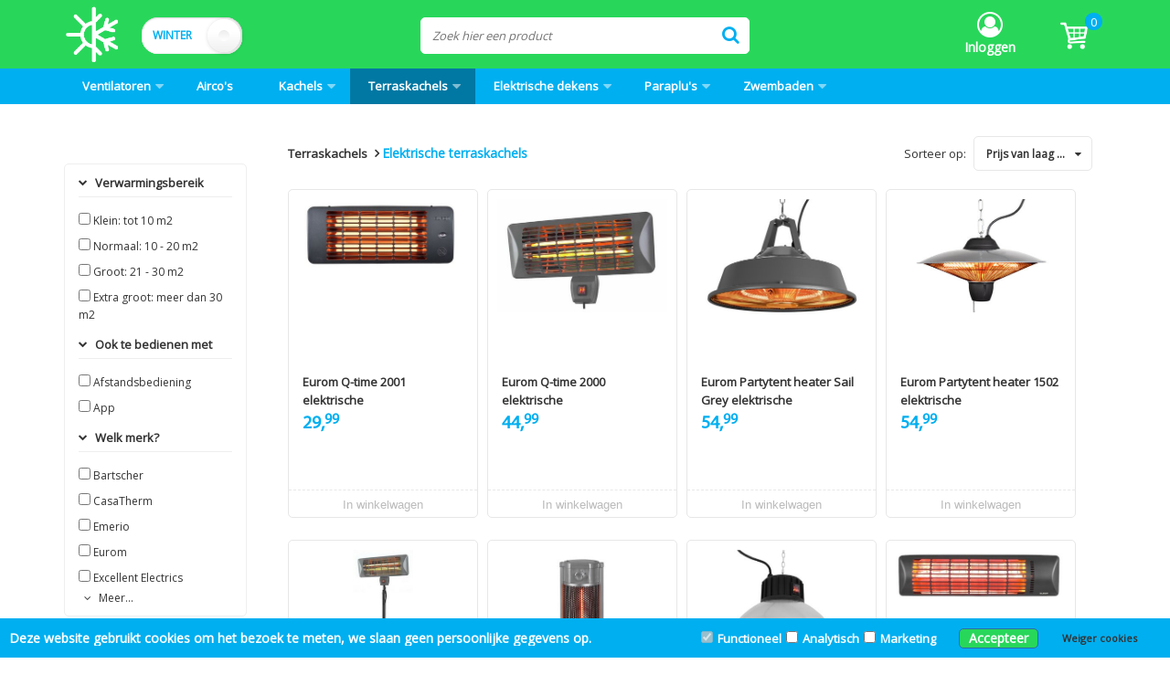

--- FILE ---
content_type: text/html; charset=UTF-8
request_url: https://www.zomerenwinter.nl/elektrische-terraskachel
body_size: 101867
content:
<!DOCTYPE html>
<html lang="nl"  itemscope itemtype="http://schema.org/CreativeWork">
<head>
<link rel="shortcut icon" href="https://www.zomerenwinter.nl/Files/2/29000/29269/Protom/144585/Media/favicon-zwembadzaak.ico" type="image/x-icon">
<!-- TrustBox script -->
<script type="text/javascript" src="//widget.trustpilot.com/bootstrap/v5/tp.widget.bootstrap.min.js" async></script>
<!-- End TrustBox script -->
    <link rel="stylesheet" href="https://maxcdn.bootstrapcdn.com/bootstrap/3.2.0/css/bootstrap.min.css">
    <script src="https://use.fontawesome.com/b7242c2e3c.js"></script>
        <!--
  (c) CCV Shop - www.ccvshop.nl
  Generated: 19-01-2026 @ 20:49:09
  Theme: Protom
  Node: web22
-->

<meta http-equiv="Content-Type" content="text/html; charset=UTF-8" /><meta http-equiv="X-UA-Compatible" content="IE=edge" /><meta name="viewport" content="width=device-width, initial-scale=1"><meta name="csrf-token" content="bfd28aaa3d79ce6981dc1482bb94dc32b6e3f21723633978d0fa8e2e59bbc68f"><link rel="canonical" href="https://www.zomerenwinter.nl/elektrische-terraskachel" /><title itemprop="name">Elektrische terraskachel kopen? | zomerenwinter.nl</title><link rel="shortcut icon" href="https://www.zomerenwinter.nl/Files/2/29000/29269/FavIcon/Ynd30hM0ABA2643vJ055e020V9g3YP0O.ico" type="image/x-icon" /><script type="text/javascript">var Logger=function(){var n=null,o={enable:function(){null!=n&&(window.console.debug=n)},disable:function(){n=console.debug,window.console.debug=function(){}}};return o}();Logger.disable();</script><!-- Framework js and css --><!-- LoadInlineJS: Plugins/Cookie/Cookie.js -->
<script>/** Node: web21 Source file: Plugins/Cookie/Cookie.js */

const Cookiepolice={preferences:[],type:{functional:'functional',statistic:'statistic',marketing:'marketing',},getPreferences:function(){return this.preferences},isAllowed:function(type){return this.getPreferences().includes(type)},init:function(preferences,whitelist){if(typeof document==='undefined'){return}
this.preferences=preferences;console.debug('👮 Cookiepolice init  ');console.debug('Cookie preferences: '+preferences);let cookieDesc=Object.getOwnPropertyDescriptor(Document.prototype,'cookie')||Object.getOwnPropertyDescriptor(HTMLDocument.prototype,'cookie')||Object.getOwnPropertyDescriptor(Document,'cookie');if(cookieDesc&&cookieDesc.configurable){Object.defineProperty(document,'cookie',{configurable:!0,get:function(){return cookieDesc.get.call(document)},set:function(val){try{const arguments=val?val.split(';'):[];let stringifiedAttributes='';let type=Cookiepolice.type.marketing;let expires=today=new Date();let name='';for(let i=0;i<arguments.length;i++){const parts=arguments[i].split('=');if(i==0){name=parts[0].trim()}
if(parts[0].trim()==='expires'){expires=new Date(parts[1])}
if(parts[0].trim()==='type'){type=parts[1]}else if(parts[0].trim()!=''){let value='';if(typeof parts[1]!=='undefined'){value=parts[1]}
stringifiedAttributes+=parts[0].trim()+'='+value+'; '}}
if(whitelist.includes(name)||preferences.includes(type)||expires.setHours(0,0,0,0)<today.setHours(0,0,0,0)){console.debug('Cookie allowed  :'+stringifiedAttributes);cookieDesc.set.call(document,val);return}
console.debug('Cookie blocked : '+type+' : '+stringifiedAttributes)}catch(e){console.debug(e)}}})}}};const Cookie={set:function(name,value,attributes){if(typeof document==='undefined'){return}
try{if(typeof attributes.expires==='number'){attributes.expires=new Date(Date.now()+attributes.expires*864e5)}
if(attributes.expires){attributes.expires=attributes.expires.toUTCString()}
name=encodeURIComponent(name).replace(/%(2[346B]|5E|60|7C)/g,decodeURIComponent).replace(/[()]/g,escape);value=encodeURIComponent(value).replace(/%(2[346BF]|3[AC-F]|40|5[BDE]|60|7[BCD])/g,decodeURIComponent)}catch(e){return''}
let stringifiedAttributes='';for(let attributeName in attributes){if(!attributes[attributeName]){continue}
stringifiedAttributes+='; '+attributeName;if(attributes[attributeName]===!0){continue}
stringifiedAttributes+='='+attributes[attributeName].split(';')[0]}
return(document.cookie=name+'='+value+stringifiedAttributes)},remove:function(name){this.set(name,'',{expires:-1})},get:function(name){if(typeof document==='undefined'||(arguments.length&&!name)){return}
const cookies=document.cookie?document.cookie.split('; '):[];const jar={};for(let i=0;i<cookies.length;i++){const parts=cookies[i].split('=');let value=parts.slice(1).join('=');try{const found=decodeURIComponent(parts[0]);if(value[0]==='"'){value=value.slice(1,-1)}
jar[found]=value.replace(/(%[\dA-F]{2})+/gi,decodeURIComponent);if(name===found){break}}catch(e){}}
return name?jar[name]:jar},}</script><!-- LoadInlineJS: /Plugins/jQuery/js/jquery-1.9.1.min.js -->
<script>/*! jQuery v1.9.1 | (c) 2005, 2012 jQuery Foundation, Inc. | jquery.org/license
//@ sourceMappingURL=jquery.min.map
*/(function(e,t){var n,r,i=typeof t,o=e.document,a=e.location,s=e.jQuery,u=e.$,l={},c=[],p="1.9.1",f=c.concat,d=c.push,h=c.slice,g=c.indexOf,m=l.toString,y=l.hasOwnProperty,v=p.trim,b=function(e,t){return new b.fn.init(e,t,r)},x=/[+-]?(?:\d*\.|)\d+(?:[eE][+-]?\d+|)/.source,w=/\S+/g,T=/^[\s\uFEFF\xA0]+|[\s\uFEFF\xA0]+$/g,N=/^(?:(<[\w\W]+>)[^>]*|#([\w-]*))$/,C=/^<(\w+)\s*\/?>(?:<\/\1>|)$/,k=/^[\],:{}\s]*$/,E=/(?:^|:|,)(?:\s*\[)+/g,S=/\\(?:["\\\/bfnrt]|u[\da-fA-F]{4})/g,A=/"[^"\\\r\n]*"|true|false|null|-?(?:\d+\.|)\d+(?:[eE][+-]?\d+|)/g,j=/^-ms-/,D=/-([\da-z])/gi,L=function(e,t){return t.toUpperCase()},H=function(e){(o.addEventListener||"load"===e.type||"complete"===o.readyState)&&(q(),b.ready())},q=function(){o.addEventListener?(o.removeEventListener("DOMContentLoaded",H,!1),e.removeEventListener("load",H,!1)):(o.detachEvent("onreadystatechange",H),e.detachEvent("onload",H))};b.fn=b.prototype={jquery:p,constructor:b,init:function(e,n,r){var i,a;if(!e)return this;if("string"==typeof e){if(i="<"===e.charAt(0)&&">"===e.charAt(e.length-1)&&e.length>=3?[null,e,null]:N.exec(e),!i||!i[1]&&n)return!n||n.jquery?(n||r).find(e):this.constructor(n).find(e);if(i[1]){if(n=n instanceof b?n[0]:n,b.merge(this,b.parseHTML(i[1],n&&n.nodeType?n.ownerDocument||n:o,!0)),C.test(i[1])&&b.isPlainObject(n))for(i in n)b.isFunction(this[i])?this[i](n[i]):this.attr(i,n[i]);return this}if(a=o.getElementById(i[2]),a&&a.parentNode){if(a.id!==i[2])return r.find(e);this.length=1,this[0]=a}return this.context=o,this.selector=e,this}return e.nodeType?(this.context=this[0]=e,this.length=1,this):b.isFunction(e)?r.ready(e):(e.selector!==t&&(this.selector=e.selector,this.context=e.context),b.makeArray(e,this))},selector:"",length:0,size:function(){return this.length},toArray:function(){return h.call(this)},get:function(e){return null==e?this.toArray():0>e?this[this.length+e]:this[e]},pushStack:function(e){var t=b.merge(this.constructor(),e);return t.prevObject=this,t.context=this.context,t},each:function(e,t){return b.each(this,e,t)},ready:function(e){return b.ready.promise().done(e),this},slice:function(){return this.pushStack(h.apply(this,arguments))},first:function(){return this.eq(0)},last:function(){return this.eq(-1)},eq:function(e){var t=this.length,n=+e+(0>e?t:0);return this.pushStack(n>=0&&t>n?[this[n]]:[])},map:function(e){return this.pushStack(b.map(this,function(t,n){return e.call(t,n,t)}))},end:function(){return this.prevObject||this.constructor(null)},push:d,sort:[].sort,splice:[].splice},b.fn.init.prototype=b.fn,b.extend=b.fn.extend=function(){var e,n,r,i,o,a,s=arguments[0]||{},u=1,l=arguments.length,c=!1;for("boolean"==typeof s&&(c=s,s=arguments[1]||{},u=2),"object"==typeof s||b.isFunction(s)||(s={}),l===u&&(s=this,--u);l>u;u++)if(null!=(o=arguments[u]))for(i in o)e=s[i],r=o[i],s!==r&&(c&&r&&(b.isPlainObject(r)||(n=b.isArray(r)))?(n?(n=!1,a=e&&b.isArray(e)?e:[]):a=e&&b.isPlainObject(e)?e:{},s[i]=b.extend(c,a,r)):r!==t&&(s[i]=r));return s},b.extend({noConflict:function(t){return e.$===b&&(e.$=u),t&&e.jQuery===b&&(e.jQuery=s),b},isReady:!1,readyWait:1,holdReady:function(e){e?b.readyWait++:b.ready(!0)},ready:function(e){if(e===!0?!--b.readyWait:!b.isReady){if(!o.body)return setTimeout(b.ready);b.isReady=!0,e!==!0&&--b.readyWait>0||(n.resolveWith(o,[b]),b.fn.trigger&&b(o).trigger("ready").off("ready"))}},isFunction:function(e){return"function"===b.type(e)},isArray:Array.isArray||function(e){return"array"===b.type(e)},isWindow:function(e){return null!=e&&e==e.window},isNumeric:function(e){return!isNaN(parseFloat(e))&&isFinite(e)},type:function(e){return null==e?e+"":"object"==typeof e||"function"==typeof e?l[m.call(e)]||"object":typeof e},isPlainObject:function(e){if(!e||"object"!==b.type(e)||e.nodeType||b.isWindow(e))return!1;try{if(e.constructor&&!y.call(e,"constructor")&&!y.call(e.constructor.prototype,"isPrototypeOf"))return!1}catch(n){return!1}var r;for(r in e);return r===t||y.call(e,r)},isEmptyObject:function(e){var t;for(t in e)return!1;return!0},error:function(e){throw Error(e)},parseHTML:function(e,t,n){if(!e||"string"!=typeof e)return null;"boolean"==typeof t&&(n=t,t=!1),t=t||o;var r=C.exec(e),i=!n&&[];return r?[t.createElement(r[1])]:(r=b.buildFragment([e],t,i),i&&b(i).remove(),b.merge([],r.childNodes))},parseJSON:function(n){return e.JSON&&e.JSON.parse?e.JSON.parse(n):null===n?n:"string"==typeof n&&(n=b.trim(n),n&&k.test(n.replace(S,"@").replace(A,"]").replace(E,"")))?Function("return "+n)():(b.error("Invalid JSON: "+n),t)},parseXML:function(n){var r,i;if(!n||"string"!=typeof n)return null;try{e.DOMParser?(i=new DOMParser,r=i.parseFromString(n,"text/xml")):(r=new ActiveXObject("Microsoft.XMLDOM"),r.async="false",r.loadXML(n))}catch(o){r=t}return r&&r.documentElement&&!r.getElementsByTagName("parsererror").length||b.error("Invalid XML: "+n),r},noop:function(){},globalEval:function(t){t&&b.trim(t)&&(e.execScript||function(t){e.eval.call(e,t)})(t)},camelCase:function(e){return e.replace(j,"ms-").replace(D,L)},nodeName:function(e,t){return e.nodeName&&e.nodeName.toLowerCase()===t.toLowerCase()},each:function(e,t,n){var r,i=0,o=e.length,a=M(e);if(n){if(a){for(;o>i;i++)if(r=t.apply(e[i],n),r===!1)break}else for(i in e)if(r=t.apply(e[i],n),r===!1)break}else if(a){for(;o>i;i++)if(r=t.call(e[i],i,e[i]),r===!1)break}else for(i in e)if(r=t.call(e[i],i,e[i]),r===!1)break;return e},trim:v&&!v.call("\ufeff\u00a0")?function(e){return null==e?"":v.call(e)}:function(e){return null==e?"":(e+"").replace(T,"")},makeArray:function(e,t){var n=t||[];return null!=e&&(M(Object(e))?b.merge(n,"string"==typeof e?[e]:e):d.call(n,e)),n},inArray:function(e,t,n){var r;if(t){if(g)return g.call(t,e,n);for(r=t.length,n=n?0>n?Math.max(0,r+n):n:0;r>n;n++)if(n in t&&t[n]===e)return n}return-1},merge:function(e,n){var r=n.length,i=e.length,o=0;if("number"==typeof r)for(;r>o;o++)e[i++]=n[o];else while(n[o]!==t)e[i++]=n[o++];return e.length=i,e},grep:function(e,t,n){var r,i=[],o=0,a=e.length;for(n=!!n;a>o;o++)r=!!t(e[o],o),n!==r&&i.push(e[o]);return i},map:function(e,t,n){var r,i=0,o=e.length,a=M(e),s=[];if(a)for(;o>i;i++)r=t(e[i],i,n),null!=r&&(s[s.length]=r);else for(i in e)r=t(e[i],i,n),null!=r&&(s[s.length]=r);return f.apply([],s)},guid:1,proxy:function(e,n){var r,i,o;return"string"==typeof n&&(o=e[n],n=e,e=o),b.isFunction(e)?(r=h.call(arguments,2),i=function(){return e.apply(n||this,r.concat(h.call(arguments)))},i.guid=e.guid=e.guid||b.guid++,i):t},access:function(e,n,r,i,o,a,s){var u=0,l=e.length,c=null==r;if("object"===b.type(r)){o=!0;for(u in r)b.access(e,n,u,r[u],!0,a,s)}else if(i!==t&&(o=!0,b.isFunction(i)||(s=!0),c&&(s?(n.call(e,i),n=null):(c=n,n=function(e,t,n){return c.call(b(e),n)})),n))for(;l>u;u++)n(e[u],r,s?i:i.call(e[u],u,n(e[u],r)));return o?e:c?n.call(e):l?n(e[0],r):a},now:function(){return(new Date).getTime()}}),b.ready.promise=function(t){if(!n)if(n=b.Deferred(),"complete"===o.readyState)setTimeout(b.ready);else if(o.addEventListener)o.addEventListener("DOMContentLoaded",H,!1),e.addEventListener("load",H,!1);else{o.attachEvent("onreadystatechange",H),e.attachEvent("onload",H);var r=!1;try{r=null==e.frameElement&&o.documentElement}catch(i){}r&&r.doScroll&&function a(){if(!b.isReady){try{r.doScroll("left")}catch(e){return setTimeout(a,50)}q(),b.ready()}}()}return n.promise(t)},b.each("Boolean Number String Function Array Date RegExp Object Error".split(" "),function(e,t){l["[object "+t+"]"]=t.toLowerCase()});function M(e){var t=e.length,n=b.type(e);return b.isWindow(e)?!1:1===e.nodeType&&t?!0:"array"===n||"function"!==n&&(0===t||"number"==typeof t&&t>0&&t-1 in e)}r=b(o);var _={};function F(e){var t=_[e]={};return b.each(e.match(w)||[],function(e,n){t[n]=!0}),t}b.Callbacks=function(e){e="string"==typeof e?_[e]||F(e):b.extend({},e);var n,r,i,o,a,s,u=[],l=!e.once&&[],c=function(t){for(r=e.memory&&t,i=!0,a=s||0,s=0,o=u.length,n=!0;u&&o>a;a++)if(u[a].apply(t[0],t[1])===!1&&e.stopOnFalse){r=!1;break}n=!1,u&&(l?l.length&&c(l.shift()):r?u=[]:p.disable())},p={add:function(){if(u){var t=u.length;(function i(t){b.each(t,function(t,n){var r=b.type(n);"function"===r?e.unique&&p.has(n)||u.push(n):n&&n.length&&"string"!==r&&i(n)})})(arguments),n?o=u.length:r&&(s=t,c(r))}return this},remove:function(){return u&&b.each(arguments,function(e,t){var r;while((r=b.inArray(t,u,r))>-1)u.splice(r,1),n&&(o>=r&&o--,a>=r&&a--)}),this},has:function(e){return e?b.inArray(e,u)>-1:!(!u||!u.length)},empty:function(){return u=[],this},disable:function(){return u=l=r=t,this},disabled:function(){return!u},lock:function(){return l=t,r||p.disable(),this},locked:function(){return!l},fireWith:function(e,t){return t=t||[],t=[e,t.slice?t.slice():t],!u||i&&!l||(n?l.push(t):c(t)),this},fire:function(){return p.fireWith(this,arguments),this},fired:function(){return!!i}};return p},b.extend({Deferred:function(e){var t=[["resolve","done",b.Callbacks("once memory"),"resolved"],["reject","fail",b.Callbacks("once memory"),"rejected"],["notify","progress",b.Callbacks("memory")]],n="pending",r={state:function(){return n},always:function(){return i.done(arguments).fail(arguments),this},then:function(){var e=arguments;return b.Deferred(function(n){b.each(t,function(t,o){var a=o[0],s=b.isFunction(e[t])&&e[t];i[o[1]](function(){var e=s&&s.apply(this,arguments);e&&b.isFunction(e.promise)?e.promise().done(n.resolve).fail(n.reject).progress(n.notify):n[a+"With"](this===r?n.promise():this,s?[e]:arguments)})}),e=null}).promise()},promise:function(e){return null!=e?b.extend(e,r):r}},i={};return r.pipe=r.then,b.each(t,function(e,o){var a=o[2],s=o[3];r[o[1]]=a.add,s&&a.add(function(){n=s},t[1^e][2].disable,t[2][2].lock),i[o[0]]=function(){return i[o[0]+"With"](this===i?r:this,arguments),this},i[o[0]+"With"]=a.fireWith}),r.promise(i),e&&e.call(i,i),i},when:function(e){var t=0,n=h.call(arguments),r=n.length,i=1!==r||e&&b.isFunction(e.promise)?r:0,o=1===i?e:b.Deferred(),a=function(e,t,n){return function(r){t[e]=this,n[e]=arguments.length>1?h.call(arguments):r,n===s?o.notifyWith(t,n):--i||o.resolveWith(t,n)}},s,u,l;if(r>1)for(s=Array(r),u=Array(r),l=Array(r);r>t;t++)n[t]&&b.isFunction(n[t].promise)?n[t].promise().done(a(t,l,n)).fail(o.reject).progress(a(t,u,s)):--i;return i||o.resolveWith(l,n),o.promise()}}),b.support=function(){var t,n,r,a,s,u,l,c,p,f,d=o.createElement("div");if(d.setAttribute("className","t"),d.innerHTML="  <link/><table></table><a href='/a'>a</a><input type='checkbox'/>",n=d.getElementsByTagName("*"),r=d.getElementsByTagName("a")[0],!n||!r||!n.length)return{};s=o.createElement("select"),l=s.appendChild(o.createElement("option")),a=d.getElementsByTagName("input")[0],r.style.cssText="top:1px;float:left;opacity:.5",t={getSetAttribute:"t"!==d.className,leadingWhitespace:3===d.firstChild.nodeType,tbody:!d.getElementsByTagName("tbody").length,htmlSerialize:!!d.getElementsByTagName("link").length,style:/top/.test(r.getAttribute("style")),hrefNormalized:"/a"===r.getAttribute("href"),opacity:/^0.5/.test(r.style.opacity),cssFloat:!!r.style.cssFloat,checkOn:!!a.value,optSelected:l.selected,enctype:!!o.createElement("form").enctype,html5Clone:"<:nav></:nav>"!==o.createElement("nav").cloneNode(!0).outerHTML,boxModel:"CSS1Compat"===o.compatMode,deleteExpando:!0,noCloneEvent:!0,inlineBlockNeedsLayout:!1,shrinkWrapBlocks:!1,reliableMarginRight:!0,boxSizingReliable:!0,pixelPosition:!1},a.checked=!0,t.noCloneChecked=a.cloneNode(!0).checked,s.disabled=!0,t.optDisabled=!l.disabled;try{delete d.test}catch(h){t.deleteExpando=!1}a=o.createElement("input"),a.setAttribute("value",""),t.input=""===a.getAttribute("value"),a.value="t",a.setAttribute("type","radio"),t.radioValue="t"===a.value,a.setAttribute("checked","t"),a.setAttribute("name","t"),u=o.createDocumentFragment(),u.appendChild(a),t.appendChecked=a.checked,t.checkClone=u.cloneNode(!0).cloneNode(!0).lastChild.checked,d.attachEvent&&(d.attachEvent("onclick",function(){t.noCloneEvent=!1}),d.cloneNode(!0).click());for(f in{submit:!0,change:!0,focusin:!0})d.setAttribute(c="on"+f,"t"),t[f+"Bubbles"]=c in e||d.attributes[c].expando===!1;return d.style.backgroundClip="content-box",d.cloneNode(!0).style.backgroundClip="",t.clearCloneStyle="content-box"===d.style.backgroundClip,b(function(){var n,r,a,s="padding:0;margin:0;border:0;display:block;box-sizing:content-box;-moz-box-sizing:content-box;-webkit-box-sizing:content-box;",u=o.getElementsByTagName("body")[0];u&&(n=o.createElement("div"),n.style.cssText="border:0;width:0;height:0;position:absolute;top:0;left:-9999px;margin-top:1px",u.appendChild(n).appendChild(d),d.innerHTML="<table><tr><td></td><td>t</td></tr></table>",a=d.getElementsByTagName("td"),a[0].style.cssText="padding:0;margin:0;border:0;display:none",p=0===a[0].offsetHeight,a[0].style.display="",a[1].style.display="none",t.reliableHiddenOffsets=p&&0===a[0].offsetHeight,d.innerHTML="",d.style.cssText="box-sizing:border-box;-moz-box-sizing:border-box;-webkit-box-sizing:border-box;padding:1px;border:1px;display:block;width:4px;margin-top:1%;position:absolute;top:1%;",t.boxSizing=4===d.offsetWidth,t.doesNotIncludeMarginInBodyOffset=1!==u.offsetTop,e.getComputedStyle&&(t.pixelPosition="1%"!==(e.getComputedStyle(d,null)||{}).top,t.boxSizingReliable="4px"===(e.getComputedStyle(d,null)||{width:"4px"}).width,r=d.appendChild(o.createElement("div")),r.style.cssText=d.style.cssText=s,r.style.marginRight=r.style.width="0",d.style.width="1px",t.reliableMarginRight=!parseFloat((e.getComputedStyle(r,null)||{}).marginRight)),typeof d.style.zoom!==i&&(d.innerHTML="",d.style.cssText=s+"width:1px;padding:1px;display:inline;zoom:1",t.inlineBlockNeedsLayout=3===d.offsetWidth,d.style.display="block",d.innerHTML="<div></div>",d.firstChild.style.width="5px",t.shrinkWrapBlocks=3!==d.offsetWidth,t.inlineBlockNeedsLayout&&(u.style.zoom=1)),u.removeChild(n),n=d=a=r=null)}),n=s=u=l=r=a=null,t}();var O=/(?:\{[\s\S]*\}|\[[\s\S]*\])$/,B=/([A-Z])/g;function P(e,n,r,i){if(b.acceptData(e)){var o,a,s=b.expando,u="string"==typeof n,l=e.nodeType,p=l?b.cache:e,f=l?e[s]:e[s]&&s;if(f&&p[f]&&(i||p[f].data)||!u||r!==t)return f||(l?e[s]=f=c.pop()||b.guid++:f=s),p[f]||(p[f]={},l||(p[f].toJSON=b.noop)),("object"==typeof n||"function"==typeof n)&&(i?p[f]=b.extend(p[f],n):p[f].data=b.extend(p[f].data,n)),o=p[f],i||(o.data||(o.data={}),o=o.data),r!==t&&(o[b.camelCase(n)]=r),u?(a=o[n],null==a&&(a=o[b.camelCase(n)])):a=o,a}}function R(e,t,n){if(b.acceptData(e)){var r,i,o,a=e.nodeType,s=a?b.cache:e,u=a?e[b.expando]:b.expando;if(s[u]){if(t&&(o=n?s[u]:s[u].data)){b.isArray(t)?t=t.concat(b.map(t,b.camelCase)):t in o?t=[t]:(t=b.camelCase(t),t=t in o?[t]:t.split(" "));for(r=0,i=t.length;i>r;r++)delete o[t[r]];if(!(n?$:b.isEmptyObject)(o))return}(n||(delete s[u].data,$(s[u])))&&(a?b.cleanData([e],!0):b.support.deleteExpando||s!=s.window?delete s[u]:s[u]=null)}}}b.extend({cache:{},expando:"jQuery"+(p+Math.random()).replace(/\D/g,""),noData:{embed:!0,object:"clsid:D27CDB6E-AE6D-11cf-96B8-444553540000",applet:!0},hasData:function(e){return e=e.nodeType?b.cache[e[b.expando]]:e[b.expando],!!e&&!$(e)},data:function(e,t,n){return P(e,t,n)},removeData:function(e,t){return R(e,t)},_data:function(e,t,n){return P(e,t,n,!0)},_removeData:function(e,t){return R(e,t,!0)},acceptData:function(e){if(e.nodeType&&1!==e.nodeType&&9!==e.nodeType)return!1;var t=e.nodeName&&b.noData[e.nodeName.toLowerCase()];return!t||t!==!0&&e.getAttribute("classid")===t}}),b.fn.extend({data:function(e,n){var r,i,o=this[0],a=0,s=null;if(e===t){if(this.length&&(s=b.data(o),1===o.nodeType&&!b._data(o,"parsedAttrs"))){for(r=o.attributes;r.length>a;a++)i=r[a].name,i.indexOf("data-")||(i=b.camelCase(i.slice(5)),W(o,i,s[i]));b._data(o,"parsedAttrs",!0)}return s}return"object"==typeof e?this.each(function(){b.data(this,e)}):b.access(this,function(n){return n===t?o?W(o,e,b.data(o,e)):null:(this.each(function(){b.data(this,e,n)}),t)},null,n,arguments.length>1,null,!0)},removeData:function(e){return this.each(function(){b.removeData(this,e)})}});function W(e,n,r){if(r===t&&1===e.nodeType){var i="data-"+n.replace(B,"-$1").toLowerCase();if(r=e.getAttribute(i),"string"==typeof r){try{r="true"===r?!0:"false"===r?!1:"null"===r?null:+r+""===r?+r:O.test(r)?b.parseJSON(r):r}catch(o){}b.data(e,n,r)}else r=t}return r}function $(e){var t;for(t in e)if(("data"!==t||!b.isEmptyObject(e[t]))&&"toJSON"!==t)return!1;return!0}b.extend({queue:function(e,n,r){var i;return e?(n=(n||"fx")+"queue",i=b._data(e,n),r&&(!i||b.isArray(r)?i=b._data(e,n,b.makeArray(r)):i.push(r)),i||[]):t},dequeue:function(e,t){t=t||"fx";var n=b.queue(e,t),r=n.length,i=n.shift(),o=b._queueHooks(e,t),a=function(){b.dequeue(e,t)};"inprogress"===i&&(i=n.shift(),r--),o.cur=i,i&&("fx"===t&&n.unshift("inprogress"),delete o.stop,i.call(e,a,o)),!r&&o&&o.empty.fire()},_queueHooks:function(e,t){var n=t+"queueHooks";return b._data(e,n)||b._data(e,n,{empty:b.Callbacks("once memory").add(function(){b._removeData(e,t+"queue"),b._removeData(e,n)})})}}),b.fn.extend({queue:function(e,n){var r=2;return"string"!=typeof e&&(n=e,e="fx",r--),r>arguments.length?b.queue(this[0],e):n===t?this:this.each(function(){var t=b.queue(this,e,n);b._queueHooks(this,e),"fx"===e&&"inprogress"!==t[0]&&b.dequeue(this,e)})},dequeue:function(e){return this.each(function(){b.dequeue(this,e)})},delay:function(e,t){return e=b.fx?b.fx.speeds[e]||e:e,t=t||"fx",this.queue(t,function(t,n){var r=setTimeout(t,e);n.stop=function(){clearTimeout(r)}})},clearQueue:function(e){return this.queue(e||"fx",[])},promise:function(e,n){var r,i=1,o=b.Deferred(),a=this,s=this.length,u=function(){--i||o.resolveWith(a,[a])};"string"!=typeof e&&(n=e,e=t),e=e||"fx";while(s--)r=b._data(a[s],e+"queueHooks"),r&&r.empty&&(i++,r.empty.add(u));return u(),o.promise(n)}});var I,z,X=/[\t\r\n]/g,U=/\r/g,V=/^(?:input|select|textarea|button|object)$/i,Y=/^(?:a|area)$/i,J=/^(?:checked|selected|autofocus|autoplay|async|controls|defer|disabled|hidden|loop|multiple|open|readonly|required|scoped)$/i,G=/^(?:checked|selected)$/i,Q=b.support.getSetAttribute,K=b.support.input;b.fn.extend({attr:function(e,t){return b.access(this,b.attr,e,t,arguments.length>1)},removeAttr:function(e){return this.each(function(){b.removeAttr(this,e)})},prop:function(e,t){return b.access(this,b.prop,e,t,arguments.length>1)},removeProp:function(e){return e=b.propFix[e]||e,this.each(function(){try{this[e]=t,delete this[e]}catch(n){}})},addClass:function(e){var t,n,r,i,o,a=0,s=this.length,u="string"==typeof e&&e;if(b.isFunction(e))return this.each(function(t){b(this).addClass(e.call(this,t,this.className))});if(u)for(t=(e||"").match(w)||[];s>a;a++)if(n=this[a],r=1===n.nodeType&&(n.className?(" "+n.className+" ").replace(X," "):" ")){o=0;while(i=t[o++])0>r.indexOf(" "+i+" ")&&(r+=i+" ");n.className=b.trim(r)}return this},removeClass:function(e){var t,n,r,i,o,a=0,s=this.length,u=0===arguments.length||"string"==typeof e&&e;if(b.isFunction(e))return this.each(function(t){b(this).removeClass(e.call(this,t,this.className))});if(u)for(t=(e||"").match(w)||[];s>a;a++)if(n=this[a],r=1===n.nodeType&&(n.className?(" "+n.className+" ").replace(X," "):"")){o=0;while(i=t[o++])while(r.indexOf(" "+i+" ")>=0)r=r.replace(" "+i+" "," ");n.className=e?b.trim(r):""}return this},toggleClass:function(e,t){var n=typeof e,r="boolean"==typeof t;return b.isFunction(e)?this.each(function(n){b(this).toggleClass(e.call(this,n,this.className,t),t)}):this.each(function(){if("string"===n){var o,a=0,s=b(this),u=t,l=e.match(w)||[];while(o=l[a++])u=r?u:!s.hasClass(o),s[u?"addClass":"removeClass"](o)}else(n===i||"boolean"===n)&&(this.className&&b._data(this,"__className__",this.className),this.className=this.className||e===!1?"":b._data(this,"__className__")||"")})},hasClass:function(e){var t=" "+e+" ",n=0,r=this.length;for(;r>n;n++)if(1===this[n].nodeType&&(" "+this[n].className+" ").replace(X," ").indexOf(t)>=0)return!0;return!1},val:function(e){var n,r,i,o=this[0];{if(arguments.length)return i=b.isFunction(e),this.each(function(n){var o,a=b(this);1===this.nodeType&&(o=i?e.call(this,n,a.val()):e,null==o?o="":"number"==typeof o?o+="":b.isArray(o)&&(o=b.map(o,function(e){return null==e?"":e+""})),r=b.valHooks[this.type]||b.valHooks[this.nodeName.toLowerCase()],r&&"set"in r&&r.set(this,o,"value")!==t||(this.value=o))});if(o)return r=b.valHooks[o.type]||b.valHooks[o.nodeName.toLowerCase()],r&&"get"in r&&(n=r.get(o,"value"))!==t?n:(n=o.value,"string"==typeof n?n.replace(U,""):null==n?"":n)}}}),b.extend({valHooks:{option:{get:function(e){var t=e.attributes.value;return!t||t.specified?e.value:e.text}},select:{get:function(e){var t,n,r=e.options,i=e.selectedIndex,o="select-one"===e.type||0>i,a=o?null:[],s=o?i+1:r.length,u=0>i?s:o?i:0;for(;s>u;u++)if(n=r[u],!(!n.selected&&u!==i||(b.support.optDisabled?n.disabled:null!==n.getAttribute("disabled"))||n.parentNode.disabled&&b.nodeName(n.parentNode,"optgroup"))){if(t=b(n).val(),o)return t;a.push(t)}return a},set:function(e,t){var n=b.makeArray(t);return b(e).find("option").each(function(){this.selected=b.inArray(b(this).val(),n)>=0}),n.length||(e.selectedIndex=-1),n}}},attr:function(e,n,r){var o,a,s,u=e.nodeType;if(e&&3!==u&&8!==u&&2!==u)return typeof e.getAttribute===i?b.prop(e,n,r):(a=1!==u||!b.isXMLDoc(e),a&&(n=n.toLowerCase(),o=b.attrHooks[n]||(J.test(n)?z:I)),r===t?o&&a&&"get"in o&&null!==(s=o.get(e,n))?s:(typeof e.getAttribute!==i&&(s=e.getAttribute(n)),null==s?t:s):null!==r?o&&a&&"set"in o&&(s=o.set(e,r,n))!==t?s:(e.setAttribute(n,r+""),r):(b.removeAttr(e,n),t))},removeAttr:function(e,t){var n,r,i=0,o=t&&t.match(w);if(o&&1===e.nodeType)while(n=o[i++])r=b.propFix[n]||n,J.test(n)?!Q&&G.test(n)?e[b.camelCase("default-"+n)]=e[r]=!1:e[r]=!1:b.attr(e,n,""),e.removeAttribute(Q?n:r)},attrHooks:{type:{set:function(e,t){if(!b.support.radioValue&&"radio"===t&&b.nodeName(e,"input")){var n=e.value;return e.setAttribute("type",t),n&&(e.value=n),t}}}},propFix:{tabindex:"tabIndex",readonly:"readOnly","for":"htmlFor","class":"className",maxlength:"maxLength",cellspacing:"cellSpacing",cellpadding:"cellPadding",rowspan:"rowSpan",colspan:"colSpan",usemap:"useMap",frameborder:"frameBorder",contenteditable:"contentEditable"},prop:function(e,n,r){var i,o,a,s=e.nodeType;if(e&&3!==s&&8!==s&&2!==s)return a=1!==s||!b.isXMLDoc(e),a&&(n=b.propFix[n]||n,o=b.propHooks[n]),r!==t?o&&"set"in o&&(i=o.set(e,r,n))!==t?i:e[n]=r:o&&"get"in o&&null!==(i=o.get(e,n))?i:e[n]},propHooks:{tabIndex:{get:function(e){var n=e.getAttributeNode("tabindex");return n&&n.specified?parseInt(n.value,10):V.test(e.nodeName)||Y.test(e.nodeName)&&e.href?0:t}}}}),z={get:function(e,n){var r=b.prop(e,n),i="boolean"==typeof r&&e.getAttribute(n),o="boolean"==typeof r?K&&Q?null!=i:G.test(n)?e[b.camelCase("default-"+n)]:!!i:e.getAttributeNode(n);return o&&o.value!==!1?n.toLowerCase():t},set:function(e,t,n){return t===!1?b.removeAttr(e,n):K&&Q||!G.test(n)?e.setAttribute(!Q&&b.propFix[n]||n,n):e[b.camelCase("default-"+n)]=e[n]=!0,n}},K&&Q||(b.attrHooks.value={get:function(e,n){var r=e.getAttributeNode(n);return b.nodeName(e,"input")?e.defaultValue:r&&r.specified?r.value:t},set:function(e,n,r){return b.nodeName(e,"input")?(e.defaultValue=n,t):I&&I.set(e,n,r)}}),Q||(I=b.valHooks.button={get:function(e,n){var r=e.getAttributeNode(n);return r&&("id"===n||"name"===n||"coords"===n?""!==r.value:r.specified)?r.value:t},set:function(e,n,r){var i=e.getAttributeNode(r);return i||e.setAttributeNode(i=e.ownerDocument.createAttribute(r)),i.value=n+="","value"===r||n===e.getAttribute(r)?n:t}},b.attrHooks.contenteditable={get:I.get,set:function(e,t,n){I.set(e,""===t?!1:t,n)}},b.each(["width","height"],function(e,n){b.attrHooks[n]=b.extend(b.attrHooks[n],{set:function(e,r){return""===r?(e.setAttribute(n,"auto"),r):t}})})),b.support.hrefNormalized||(b.each(["href","src","width","height"],function(e,n){b.attrHooks[n]=b.extend(b.attrHooks[n],{get:function(e){var r=e.getAttribute(n,2);return null==r?t:r}})}),b.each(["href","src"],function(e,t){b.propHooks[t]={get:function(e){return e.getAttribute(t,4)}}})),b.support.style||(b.attrHooks.style={get:function(e){return e.style.cssText||t},set:function(e,t){return e.style.cssText=t+""}}),b.support.optSelected||(b.propHooks.selected=b.extend(b.propHooks.selected,{get:function(e){var t=e.parentNode;return t&&(t.selectedIndex,t.parentNode&&t.parentNode.selectedIndex),null}})),b.support.enctype||(b.propFix.enctype="encoding"),b.support.checkOn||b.each(["radio","checkbox"],function(){b.valHooks[this]={get:function(e){return null===e.getAttribute("value")?"on":e.value}}}),b.each(["radio","checkbox"],function(){b.valHooks[this]=b.extend(b.valHooks[this],{set:function(e,n){return b.isArray(n)?e.checked=b.inArray(b(e).val(),n)>=0:t}})});var Z=/^(?:input|select|textarea)$/i,et=/^key/,tt=/^(?:mouse|contextmenu)|click/,nt=/^(?:focusinfocus|focusoutblur)$/,rt=/^([^.]*)(?:\.(.+)|)$/;function it(){return!0}function ot(){return!1}b.event={global:{},add:function(e,n,r,o,a){var s,u,l,c,p,f,d,h,g,m,y,v=b._data(e);if(v){r.handler&&(c=r,r=c.handler,a=c.selector),r.guid||(r.guid=b.guid++),(u=v.events)||(u=v.events={}),(f=v.handle)||(f=v.handle=function(e){return typeof b===i||e&&b.event.triggered===e.type?t:b.event.dispatch.apply(f.elem,arguments)},f.elem=e),n=(n||"").match(w)||[""],l=n.length;while(l--)s=rt.exec(n[l])||[],g=y=s[1],m=(s[2]||"").split(".").sort(),p=b.event.special[g]||{},g=(a?p.delegateType:p.bindType)||g,p=b.event.special[g]||{},d=b.extend({type:g,origType:y,data:o,handler:r,guid:r.guid,selector:a,needsContext:a&&b.expr.match.needsContext.test(a),namespace:m.join(".")},c),(h=u[g])||(h=u[g]=[],h.delegateCount=0,p.setup&&p.setup.call(e,o,m,f)!==!1||(e.addEventListener?e.addEventListener(g,f,!1):e.attachEvent&&e.attachEvent("on"+g,f))),p.add&&(p.add.call(e,d),d.handler.guid||(d.handler.guid=r.guid)),a?h.splice(h.delegateCount++,0,d):h.push(d),b.event.global[g]=!0;e=null}},remove:function(e,t,n,r,i){var o,a,s,u,l,c,p,f,d,h,g,m=b.hasData(e)&&b._data(e);if(m&&(c=m.events)){t=(t||"").match(w)||[""],l=t.length;while(l--)if(s=rt.exec(t[l])||[],d=g=s[1],h=(s[2]||"").split(".").sort(),d){p=b.event.special[d]||{},d=(r?p.delegateType:p.bindType)||d,f=c[d]||[],s=s[2]&&RegExp("(^|\\.)"+h.join("\\.(?:.*\\.|)")+"(\\.|$)"),u=o=f.length;while(o--)a=f[o],!i&&g!==a.origType||n&&n.guid!==a.guid||s&&!s.test(a.namespace)||r&&r!==a.selector&&("**"!==r||!a.selector)||(f.splice(o,1),a.selector&&f.delegateCount--,p.remove&&p.remove.call(e,a));u&&!f.length&&(p.teardown&&p.teardown.call(e,h,m.handle)!==!1||b.removeEvent(e,d,m.handle),delete c[d])}else for(d in c)b.event.remove(e,d+t[l],n,r,!0);b.isEmptyObject(c)&&(delete m.handle,b._removeData(e,"events"))}},trigger:function(n,r,i,a){var s,u,l,c,p,f,d,h=[i||o],g=y.call(n,"type")?n.type:n,m=y.call(n,"namespace")?n.namespace.split("."):[];if(l=f=i=i||o,3!==i.nodeType&&8!==i.nodeType&&!nt.test(g+b.event.triggered)&&(g.indexOf(".")>=0&&(m=g.split("."),g=m.shift(),m.sort()),u=0>g.indexOf(":")&&"on"+g,n=n[b.expando]?n:new b.Event(g,"object"==typeof n&&n),n.isTrigger=!0,n.namespace=m.join("."),n.namespace_re=n.namespace?RegExp("(^|\\.)"+m.join("\\.(?:.*\\.|)")+"(\\.|$)"):null,n.result=t,n.target||(n.target=i),r=null==r?[n]:b.makeArray(r,[n]),p=b.event.special[g]||{},a||!p.trigger||p.trigger.apply(i,r)!==!1)){if(!a&&!p.noBubble&&!b.isWindow(i)){for(c=p.delegateType||g,nt.test(c+g)||(l=l.parentNode);l;l=l.parentNode)h.push(l),f=l;f===(i.ownerDocument||o)&&h.push(f.defaultView||f.parentWindow||e)}d=0;while((l=h[d++])&&!n.isPropagationStopped())n.type=d>1?c:p.bindType||g,s=(b._data(l,"events")||{})[n.type]&&b._data(l,"handle"),s&&s.apply(l,r),s=u&&l[u],s&&b.acceptData(l)&&s.apply&&s.apply(l,r)===!1&&n.preventDefault();if(n.type=g,!(a||n.isDefaultPrevented()||p._default&&p._default.apply(i.ownerDocument,r)!==!1||"click"===g&&b.nodeName(i,"a")||!b.acceptData(i)||!u||!i[g]||b.isWindow(i))){f=i[u],f&&(i[u]=null),b.event.triggered=g;try{i[g]()}catch(v){}b.event.triggered=t,f&&(i[u]=f)}return n.result}},dispatch:function(e){e=b.event.fix(e);var n,r,i,o,a,s=[],u=h.call(arguments),l=(b._data(this,"events")||{})[e.type]||[],c=b.event.special[e.type]||{};if(u[0]=e,e.delegateTarget=this,!c.preDispatch||c.preDispatch.call(this,e)!==!1){s=b.event.handlers.call(this,e,l),n=0;while((o=s[n++])&&!e.isPropagationStopped()){e.currentTarget=o.elem,a=0;while((i=o.handlers[a++])&&!e.isImmediatePropagationStopped())(!e.namespace_re||e.namespace_re.test(i.namespace))&&(e.handleObj=i,e.data=i.data,r=((b.event.special[i.origType]||{}).handle||i.handler).apply(o.elem,u),r!==t&&(e.result=r)===!1&&(e.preventDefault(),e.stopPropagation()))}return c.postDispatch&&c.postDispatch.call(this,e),e.result}},handlers:function(e,n){var r,i,o,a,s=[],u=n.delegateCount,l=e.target;if(u&&l.nodeType&&(!e.button||"click"!==e.type))for(;l!=this;l=l.parentNode||this)if(1===l.nodeType&&(l.disabled!==!0||"click"!==e.type)){for(o=[],a=0;u>a;a++)i=n[a],r=i.selector+" ",o[r]===t&&(o[r]=i.needsContext?b(r,this).index(l)>=0:b.find(r,this,null,[l]).length),o[r]&&o.push(i);o.length&&s.push({elem:l,handlers:o})}return n.length>u&&s.push({elem:this,handlers:n.slice(u)}),s},fix:function(e){if(e[b.expando])return e;var t,n,r,i=e.type,a=e,s=this.fixHooks[i];s||(this.fixHooks[i]=s=tt.test(i)?this.mouseHooks:et.test(i)?this.keyHooks:{}),r=s.props?this.props.concat(s.props):this.props,e=new b.Event(a),t=r.length;while(t--)n=r[t],e[n]=a[n];return e.target||(e.target=a.srcElement||o),3===e.target.nodeType&&(e.target=e.target.parentNode),e.metaKey=!!e.metaKey,s.filter?s.filter(e,a):e},props:"altKey bubbles cancelable ctrlKey currentTarget eventPhase metaKey relatedTarget shiftKey target timeStamp view which".split(" "),fixHooks:{},keyHooks:{props:"char charCode key keyCode".split(" "),filter:function(e,t){return null==e.which&&(e.which=null!=t.charCode?t.charCode:t.keyCode),e}},mouseHooks:{props:"button buttons clientX clientY fromElement offsetX offsetY pageX pageY screenX screenY toElement".split(" "),filter:function(e,n){var r,i,a,s=n.button,u=n.fromElement;return null==e.pageX&&null!=n.clientX&&(i=e.target.ownerDocument||o,a=i.documentElement,r=i.body,e.pageX=n.clientX+(a&&a.scrollLeft||r&&r.scrollLeft||0)-(a&&a.clientLeft||r&&r.clientLeft||0),e.pageY=n.clientY+(a&&a.scrollTop||r&&r.scrollTop||0)-(a&&a.clientTop||r&&r.clientTop||0)),!e.relatedTarget&&u&&(e.relatedTarget=u===e.target?n.toElement:u),e.which||s===t||(e.which=1&s?1:2&s?3:4&s?2:0),e}},special:{load:{noBubble:!0},click:{trigger:function(){return b.nodeName(this,"input")&&"checkbox"===this.type&&this.click?(this.click(),!1):t}},focus:{trigger:function(){if(this!==o.activeElement&&this.focus)try{return this.focus(),!1}catch(e){}},delegateType:"focusin"},blur:{trigger:function(){return this===o.activeElement&&this.blur?(this.blur(),!1):t},delegateType:"focusout"},beforeunload:{postDispatch:function(e){e.result!==t&&(e.originalEvent.returnValue=e.result)}}},simulate:function(e,t,n,r){var i=b.extend(new b.Event,n,{type:e,isSimulated:!0,originalEvent:{}});r?b.event.trigger(i,null,t):b.event.dispatch.call(t,i),i.isDefaultPrevented()&&n.preventDefault()}},b.removeEvent=o.removeEventListener?function(e,t,n){e.removeEventListener&&e.removeEventListener(t,n,!1)}:function(e,t,n){var r="on"+t;e.detachEvent&&(typeof e[r]===i&&(e[r]=null),e.detachEvent(r,n))},b.Event=function(e,n){return this instanceof b.Event?(e&&e.type?(this.originalEvent=e,this.type=e.type,this.isDefaultPrevented=e.defaultPrevented||e.returnValue===!1||e.getPreventDefault&&e.getPreventDefault()?it:ot):this.type=e,n&&b.extend(this,n),this.timeStamp=e&&e.timeStamp||b.now(),this[b.expando]=!0,t):new b.Event(e,n)},b.Event.prototype={isDefaultPrevented:ot,isPropagationStopped:ot,isImmediatePropagationStopped:ot,preventDefault:function(){var e=this.originalEvent;this.isDefaultPrevented=it,e&&(e.preventDefault?e.preventDefault():e.returnValue=!1)},stopPropagation:function(){var e=this.originalEvent;this.isPropagationStopped=it,e&&(e.stopPropagation&&e.stopPropagation(),e.cancelBubble=!0)},stopImmediatePropagation:function(){this.isImmediatePropagationStopped=it,this.stopPropagation()}},b.each({mouseenter:"mouseover",mouseleave:"mouseout"},function(e,t){b.event.special[e]={delegateType:t,bindType:t,handle:function(e){var n,r=this,i=e.relatedTarget,o=e.handleObj;
return(!i||i!==r&&!b.contains(r,i))&&(e.type=o.origType,n=o.handler.apply(this,arguments),e.type=t),n}}}),b.support.submitBubbles||(b.event.special.submit={setup:function(){return b.nodeName(this,"form")?!1:(b.event.add(this,"click._submit keypress._submit",function(e){var n=e.target,r=b.nodeName(n,"input")||b.nodeName(n,"button")?n.form:t;r&&!b._data(r,"submitBubbles")&&(b.event.add(r,"submit._submit",function(e){e._submit_bubble=!0}),b._data(r,"submitBubbles",!0))}),t)},postDispatch:function(e){e._submit_bubble&&(delete e._submit_bubble,this.parentNode&&!e.isTrigger&&b.event.simulate("submit",this.parentNode,e,!0))},teardown:function(){return b.nodeName(this,"form")?!1:(b.event.remove(this,"._submit"),t)}}),b.support.changeBubbles||(b.event.special.change={setup:function(){return Z.test(this.nodeName)?(("checkbox"===this.type||"radio"===this.type)&&(b.event.add(this,"propertychange._change",function(e){"checked"===e.originalEvent.propertyName&&(this._just_changed=!0)}),b.event.add(this,"click._change",function(e){this._just_changed&&!e.isTrigger&&(this._just_changed=!1),b.event.simulate("change",this,e,!0)})),!1):(b.event.add(this,"beforeactivate._change",function(e){var t=e.target;Z.test(t.nodeName)&&!b._data(t,"changeBubbles")&&(b.event.add(t,"change._change",function(e){!this.parentNode||e.isSimulated||e.isTrigger||b.event.simulate("change",this.parentNode,e,!0)}),b._data(t,"changeBubbles",!0))}),t)},handle:function(e){var n=e.target;return this!==n||e.isSimulated||e.isTrigger||"radio"!==n.type&&"checkbox"!==n.type?e.handleObj.handler.apply(this,arguments):t},teardown:function(){return b.event.remove(this,"._change"),!Z.test(this.nodeName)}}),b.support.focusinBubbles||b.each({focus:"focusin",blur:"focusout"},function(e,t){var n=0,r=function(e){b.event.simulate(t,e.target,b.event.fix(e),!0)};b.event.special[t]={setup:function(){0===n++&&o.addEventListener(e,r,!0)},teardown:function(){0===--n&&o.removeEventListener(e,r,!0)}}}),b.fn.extend({on:function(e,n,r,i,o){var a,s;if("object"==typeof e){"string"!=typeof n&&(r=r||n,n=t);for(a in e)this.on(a,n,r,e[a],o);return this}if(null==r&&null==i?(i=n,r=n=t):null==i&&("string"==typeof n?(i=r,r=t):(i=r,r=n,n=t)),i===!1)i=ot;else if(!i)return this;return 1===o&&(s=i,i=function(e){return b().off(e),s.apply(this,arguments)},i.guid=s.guid||(s.guid=b.guid++)),this.each(function(){b.event.add(this,e,i,r,n)})},one:function(e,t,n,r){return this.on(e,t,n,r,1)},off:function(e,n,r){var i,o;if(e&&e.preventDefault&&e.handleObj)return i=e.handleObj,b(e.delegateTarget).off(i.namespace?i.origType+"."+i.namespace:i.origType,i.selector,i.handler),this;if("object"==typeof e){for(o in e)this.off(o,n,e[o]);return this}return(n===!1||"function"==typeof n)&&(r=n,n=t),r===!1&&(r=ot),this.each(function(){b.event.remove(this,e,r,n)})},bind:function(e,t,n){return this.on(e,null,t,n)},unbind:function(e,t){return this.off(e,null,t)},delegate:function(e,t,n,r){return this.on(t,e,n,r)},undelegate:function(e,t,n){return 1===arguments.length?this.off(e,"**"):this.off(t,e||"**",n)},trigger:function(e,t){return this.each(function(){b.event.trigger(e,t,this)})},triggerHandler:function(e,n){var r=this[0];return r?b.event.trigger(e,n,r,!0):t}}),function(e,t){var n,r,i,o,a,s,u,l,c,p,f,d,h,g,m,y,v,x="sizzle"+-new Date,w=e.document,T={},N=0,C=0,k=it(),E=it(),S=it(),A=typeof t,j=1<<31,D=[],L=D.pop,H=D.push,q=D.slice,M=D.indexOf||function(e){var t=0,n=this.length;for(;n>t;t++)if(this[t]===e)return t;return-1},_="[\\x20\\t\\r\\n\\f]",F="(?:\\\\.|[\\w-]|[^\\x00-\\xa0])+",O=F.replace("w","w#"),B="([*^$|!~]?=)",P="\\["+_+"*("+F+")"+_+"*(?:"+B+_+"*(?:(['\"])((?:\\\\.|[^\\\\])*?)\\3|("+O+")|)|)"+_+"*\\]",R=":("+F+")(?:\\(((['\"])((?:\\\\.|[^\\\\])*?)\\3|((?:\\\\.|[^\\\\()[\\]]|"+P.replace(3,8)+")*)|.*)\\)|)",W=RegExp("^"+_+"+|((?:^|[^\\\\])(?:\\\\.)*)"+_+"+$","g"),$=RegExp("^"+_+"*,"+_+"*"),I=RegExp("^"+_+"*([\\x20\\t\\r\\n\\f>+~])"+_+"*"),z=RegExp(R),X=RegExp("^"+O+"$"),U={ID:RegExp("^#("+F+")"),CLASS:RegExp("^\\.("+F+")"),NAME:RegExp("^\\[name=['\"]?("+F+")['\"]?\\]"),TAG:RegExp("^("+F.replace("w","w*")+")"),ATTR:RegExp("^"+P),PSEUDO:RegExp("^"+R),CHILD:RegExp("^:(only|first|last|nth|nth-last)-(child|of-type)(?:\\("+_+"*(even|odd|(([+-]|)(\\d*)n|)"+_+"*(?:([+-]|)"+_+"*(\\d+)|))"+_+"*\\)|)","i"),needsContext:RegExp("^"+_+"*[>+~]|:(even|odd|eq|gt|lt|nth|first|last)(?:\\("+_+"*((?:-\\d)?\\d*)"+_+"*\\)|)(?=[^-]|$)","i")},V=/[\x20\t\r\n\f]*[+~]/,Y=/^[^{]+\{\s*\[native code/,J=/^(?:#([\w-]+)|(\w+)|\.([\w-]+))$/,G=/^(?:input|select|textarea|button)$/i,Q=/^h\d$/i,K=/'|\\/g,Z=/\=[\x20\t\r\n\f]*([^'"\]]*)[\x20\t\r\n\f]*\]/g,et=/\\([\da-fA-F]{1,6}[\x20\t\r\n\f]?|.)/g,tt=function(e,t){var n="0x"+t-65536;return n!==n?t:0>n?String.fromCharCode(n+65536):String.fromCharCode(55296|n>>10,56320|1023&n)};try{q.call(w.documentElement.childNodes,0)[0].nodeType}catch(nt){q=function(e){var t,n=[];while(t=this[e++])n.push(t);return n}}function rt(e){return Y.test(e+"")}function it(){var e,t=[];return e=function(n,r){return t.push(n+=" ")>i.cacheLength&&delete e[t.shift()],e[n]=r}}function ot(e){return e[x]=!0,e}function at(e){var t=p.createElement("div");try{return e(t)}catch(n){return!1}finally{t=null}}function st(e,t,n,r){var i,o,a,s,u,l,f,g,m,v;if((t?t.ownerDocument||t:w)!==p&&c(t),t=t||p,n=n||[],!e||"string"!=typeof e)return n;if(1!==(s=t.nodeType)&&9!==s)return[];if(!d&&!r){if(i=J.exec(e))if(a=i[1]){if(9===s){if(o=t.getElementById(a),!o||!o.parentNode)return n;if(o.id===a)return n.push(o),n}else if(t.ownerDocument&&(o=t.ownerDocument.getElementById(a))&&y(t,o)&&o.id===a)return n.push(o),n}else{if(i[2])return H.apply(n,q.call(t.getElementsByTagName(e),0)),n;if((a=i[3])&&T.getByClassName&&t.getElementsByClassName)return H.apply(n,q.call(t.getElementsByClassName(a),0)),n}if(T.qsa&&!h.test(e)){if(f=!0,g=x,m=t,v=9===s&&e,1===s&&"object"!==t.nodeName.toLowerCase()){l=ft(e),(f=t.getAttribute("id"))?g=f.replace(K,"\\$&"):t.setAttribute("id",g),g="[id='"+g+"'] ",u=l.length;while(u--)l[u]=g+dt(l[u]);m=V.test(e)&&t.parentNode||t,v=l.join(",")}if(v)try{return H.apply(n,q.call(m.querySelectorAll(v),0)),n}catch(b){}finally{f||t.removeAttribute("id")}}}return wt(e.replace(W,"$1"),t,n,r)}a=st.isXML=function(e){var t=e&&(e.ownerDocument||e).documentElement;return t?"HTML"!==t.nodeName:!1},c=st.setDocument=function(e){var n=e?e.ownerDocument||e:w;return n!==p&&9===n.nodeType&&n.documentElement?(p=n,f=n.documentElement,d=a(n),T.tagNameNoComments=at(function(e){return e.appendChild(n.createComment("")),!e.getElementsByTagName("*").length}),T.attributes=at(function(e){e.innerHTML="<select></select>";var t=typeof e.lastChild.getAttribute("multiple");return"boolean"!==t&&"string"!==t}),T.getByClassName=at(function(e){return e.innerHTML="<div class='hidden e'></div><div class='hidden'></div>",e.getElementsByClassName&&e.getElementsByClassName("e").length?(e.lastChild.className="e",2===e.getElementsByClassName("e").length):!1}),T.getByName=at(function(e){e.id=x+0,e.innerHTML="<a name='"+x+"'></a><div name='"+x+"'></div>",f.insertBefore(e,f.firstChild);var t=n.getElementsByName&&n.getElementsByName(x).length===2+n.getElementsByName(x+0).length;return T.getIdNotName=!n.getElementById(x),f.removeChild(e),t}),i.attrHandle=at(function(e){return e.innerHTML="<a href='#'></a>",e.firstChild&&typeof e.firstChild.getAttribute!==A&&"#"===e.firstChild.getAttribute("href")})?{}:{href:function(e){return e.getAttribute("href",2)},type:function(e){return e.getAttribute("type")}},T.getIdNotName?(i.find.ID=function(e,t){if(typeof t.getElementById!==A&&!d){var n=t.getElementById(e);return n&&n.parentNode?[n]:[]}},i.filter.ID=function(e){var t=e.replace(et,tt);return function(e){return e.getAttribute("id")===t}}):(i.find.ID=function(e,n){if(typeof n.getElementById!==A&&!d){var r=n.getElementById(e);return r?r.id===e||typeof r.getAttributeNode!==A&&r.getAttributeNode("id").value===e?[r]:t:[]}},i.filter.ID=function(e){var t=e.replace(et,tt);return function(e){var n=typeof e.getAttributeNode!==A&&e.getAttributeNode("id");return n&&n.value===t}}),i.find.TAG=T.tagNameNoComments?function(e,n){return typeof n.getElementsByTagName!==A?n.getElementsByTagName(e):t}:function(e,t){var n,r=[],i=0,o=t.getElementsByTagName(e);if("*"===e){while(n=o[i++])1===n.nodeType&&r.push(n);return r}return o},i.find.NAME=T.getByName&&function(e,n){return typeof n.getElementsByName!==A?n.getElementsByName(name):t},i.find.CLASS=T.getByClassName&&function(e,n){return typeof n.getElementsByClassName===A||d?t:n.getElementsByClassName(e)},g=[],h=[":focus"],(T.qsa=rt(n.querySelectorAll))&&(at(function(e){e.innerHTML="<select><option selected=''></option></select>",e.querySelectorAll("[selected]").length||h.push("\\["+_+"*(?:checked|disabled|ismap|multiple|readonly|selected|value)"),e.querySelectorAll(":checked").length||h.push(":checked")}),at(function(e){e.innerHTML="<input type='hidden' i=''/>",e.querySelectorAll("[i^='']").length&&h.push("[*^$]="+_+"*(?:\"\"|'')"),e.querySelectorAll(":enabled").length||h.push(":enabled",":disabled"),e.querySelectorAll("*,:x"),h.push(",.*:")})),(T.matchesSelector=rt(m=f.matchesSelector||f.mozMatchesSelector||f.webkitMatchesSelector||f.oMatchesSelector||f.msMatchesSelector))&&at(function(e){T.disconnectedMatch=m.call(e,"div"),m.call(e,"[s!='']:x"),g.push("!=",R)}),h=RegExp(h.join("|")),g=RegExp(g.join("|")),y=rt(f.contains)||f.compareDocumentPosition?function(e,t){var n=9===e.nodeType?e.documentElement:e,r=t&&t.parentNode;return e===r||!(!r||1!==r.nodeType||!(n.contains?n.contains(r):e.compareDocumentPosition&&16&e.compareDocumentPosition(r)))}:function(e,t){if(t)while(t=t.parentNode)if(t===e)return!0;return!1},v=f.compareDocumentPosition?function(e,t){var r;return e===t?(u=!0,0):(r=t.compareDocumentPosition&&e.compareDocumentPosition&&e.compareDocumentPosition(t))?1&r||e.parentNode&&11===e.parentNode.nodeType?e===n||y(w,e)?-1:t===n||y(w,t)?1:0:4&r?-1:1:e.compareDocumentPosition?-1:1}:function(e,t){var r,i=0,o=e.parentNode,a=t.parentNode,s=[e],l=[t];if(e===t)return u=!0,0;if(!o||!a)return e===n?-1:t===n?1:o?-1:a?1:0;if(o===a)return ut(e,t);r=e;while(r=r.parentNode)s.unshift(r);r=t;while(r=r.parentNode)l.unshift(r);while(s[i]===l[i])i++;return i?ut(s[i],l[i]):s[i]===w?-1:l[i]===w?1:0},u=!1,[0,0].sort(v),T.detectDuplicates=u,p):p},st.matches=function(e,t){return st(e,null,null,t)},st.matchesSelector=function(e,t){if((e.ownerDocument||e)!==p&&c(e),t=t.replace(Z,"='$1']"),!(!T.matchesSelector||d||g&&g.test(t)||h.test(t)))try{var n=m.call(e,t);if(n||T.disconnectedMatch||e.document&&11!==e.document.nodeType)return n}catch(r){}return st(t,p,null,[e]).length>0},st.contains=function(e,t){return(e.ownerDocument||e)!==p&&c(e),y(e,t)},st.attr=function(e,t){var n;return(e.ownerDocument||e)!==p&&c(e),d||(t=t.toLowerCase()),(n=i.attrHandle[t])?n(e):d||T.attributes?e.getAttribute(t):((n=e.getAttributeNode(t))||e.getAttribute(t))&&e[t]===!0?t:n&&n.specified?n.value:null},st.error=function(e){throw Error("Syntax error, unrecognized expression: "+e)},st.uniqueSort=function(e){var t,n=[],r=1,i=0;if(u=!T.detectDuplicates,e.sort(v),u){for(;t=e[r];r++)t===e[r-1]&&(i=n.push(r));while(i--)e.splice(n[i],1)}return e};function ut(e,t){var n=t&&e,r=n&&(~t.sourceIndex||j)-(~e.sourceIndex||j);if(r)return r;if(n)while(n=n.nextSibling)if(n===t)return-1;return e?1:-1}function lt(e){return function(t){var n=t.nodeName.toLowerCase();return"input"===n&&t.type===e}}function ct(e){return function(t){var n=t.nodeName.toLowerCase();return("input"===n||"button"===n)&&t.type===e}}function pt(e){return ot(function(t){return t=+t,ot(function(n,r){var i,o=e([],n.length,t),a=o.length;while(a--)n[i=o[a]]&&(n[i]=!(r[i]=n[i]))})})}o=st.getText=function(e){var t,n="",r=0,i=e.nodeType;if(i){if(1===i||9===i||11===i){if("string"==typeof e.textContent)return e.textContent;for(e=e.firstChild;e;e=e.nextSibling)n+=o(e)}else if(3===i||4===i)return e.nodeValue}else for(;t=e[r];r++)n+=o(t);return n},i=st.selectors={cacheLength:50,createPseudo:ot,match:U,find:{},relative:{">":{dir:"parentNode",first:!0}," ":{dir:"parentNode"},"+":{dir:"previousSibling",first:!0},"~":{dir:"previousSibling"}},preFilter:{ATTR:function(e){return e[1]=e[1].replace(et,tt),e[3]=(e[4]||e[5]||"").replace(et,tt),"~="===e[2]&&(e[3]=" "+e[3]+" "),e.slice(0,4)},CHILD:function(e){return e[1]=e[1].toLowerCase(),"nth"===e[1].slice(0,3)?(e[3]||st.error(e[0]),e[4]=+(e[4]?e[5]+(e[6]||1):2*("even"===e[3]||"odd"===e[3])),e[5]=+(e[7]+e[8]||"odd"===e[3])):e[3]&&st.error(e[0]),e},PSEUDO:function(e){var t,n=!e[5]&&e[2];return U.CHILD.test(e[0])?null:(e[4]?e[2]=e[4]:n&&z.test(n)&&(t=ft(n,!0))&&(t=n.indexOf(")",n.length-t)-n.length)&&(e[0]=e[0].slice(0,t),e[2]=n.slice(0,t)),e.slice(0,3))}},filter:{TAG:function(e){return"*"===e?function(){return!0}:(e=e.replace(et,tt).toLowerCase(),function(t){return t.nodeName&&t.nodeName.toLowerCase()===e})},CLASS:function(e){var t=k[e+" "];return t||(t=RegExp("(^|"+_+")"+e+"("+_+"|$)"))&&k(e,function(e){return t.test(e.className||typeof e.getAttribute!==A&&e.getAttribute("class")||"")})},ATTR:function(e,t,n){return function(r){var i=st.attr(r,e);return null==i?"!="===t:t?(i+="","="===t?i===n:"!="===t?i!==n:"^="===t?n&&0===i.indexOf(n):"*="===t?n&&i.indexOf(n)>-1:"$="===t?n&&i.slice(-n.length)===n:"~="===t?(" "+i+" ").indexOf(n)>-1:"|="===t?i===n||i.slice(0,n.length+1)===n+"-":!1):!0}},CHILD:function(e,t,n,r,i){var o="nth"!==e.slice(0,3),a="last"!==e.slice(-4),s="of-type"===t;return 1===r&&0===i?function(e){return!!e.parentNode}:function(t,n,u){var l,c,p,f,d,h,g=o!==a?"nextSibling":"previousSibling",m=t.parentNode,y=s&&t.nodeName.toLowerCase(),v=!u&&!s;if(m){if(o){while(g){p=t;while(p=p[g])if(s?p.nodeName.toLowerCase()===y:1===p.nodeType)return!1;h=g="only"===e&&!h&&"nextSibling"}return!0}if(h=[a?m.firstChild:m.lastChild],a&&v){c=m[x]||(m[x]={}),l=c[e]||[],d=l[0]===N&&l[1],f=l[0]===N&&l[2],p=d&&m.childNodes[d];while(p=++d&&p&&p[g]||(f=d=0)||h.pop())if(1===p.nodeType&&++f&&p===t){c[e]=[N,d,f];break}}else if(v&&(l=(t[x]||(t[x]={}))[e])&&l[0]===N)f=l[1];else while(p=++d&&p&&p[g]||(f=d=0)||h.pop())if((s?p.nodeName.toLowerCase()===y:1===p.nodeType)&&++f&&(v&&((p[x]||(p[x]={}))[e]=[N,f]),p===t))break;return f-=i,f===r||0===f%r&&f/r>=0}}},PSEUDO:function(e,t){var n,r=i.pseudos[e]||i.setFilters[e.toLowerCase()]||st.error("unsupported pseudo: "+e);return r[x]?r(t):r.length>1?(n=[e,e,"",t],i.setFilters.hasOwnProperty(e.toLowerCase())?ot(function(e,n){var i,o=r(e,t),a=o.length;while(a--)i=M.call(e,o[a]),e[i]=!(n[i]=o[a])}):function(e){return r(e,0,n)}):r}},pseudos:{not:ot(function(e){var t=[],n=[],r=s(e.replace(W,"$1"));return r[x]?ot(function(e,t,n,i){var o,a=r(e,null,i,[]),s=e.length;while(s--)(o=a[s])&&(e[s]=!(t[s]=o))}):function(e,i,o){return t[0]=e,r(t,null,o,n),!n.pop()}}),has:ot(function(e){return function(t){return st(e,t).length>0}}),contains:ot(function(e){return function(t){return(t.textContent||t.innerText||o(t)).indexOf(e)>-1}}),lang:ot(function(e){return X.test(e||"")||st.error("unsupported lang: "+e),e=e.replace(et,tt).toLowerCase(),function(t){var n;do if(n=d?t.getAttribute("xml:lang")||t.getAttribute("lang"):t.lang)return n=n.toLowerCase(),n===e||0===n.indexOf(e+"-");while((t=t.parentNode)&&1===t.nodeType);return!1}}),target:function(t){var n=e.location&&e.location.hash;return n&&n.slice(1)===t.id},root:function(e){return e===f},focus:function(e){return e===p.activeElement&&(!p.hasFocus||p.hasFocus())&&!!(e.type||e.href||~e.tabIndex)},enabled:function(e){return e.disabled===!1},disabled:function(e){return e.disabled===!0},checked:function(e){var t=e.nodeName.toLowerCase();return"input"===t&&!!e.checked||"option"===t&&!!e.selected},selected:function(e){return e.parentNode&&e.parentNode.selectedIndex,e.selected===!0},empty:function(e){for(e=e.firstChild;e;e=e.nextSibling)if(e.nodeName>"@"||3===e.nodeType||4===e.nodeType)return!1;return!0},parent:function(e){return!i.pseudos.empty(e)},header:function(e){return Q.test(e.nodeName)},input:function(e){return G.test(e.nodeName)},button:function(e){var t=e.nodeName.toLowerCase();return"input"===t&&"button"===e.type||"button"===t},text:function(e){var t;return"input"===e.nodeName.toLowerCase()&&"text"===e.type&&(null==(t=e.getAttribute("type"))||t.toLowerCase()===e.type)},first:pt(function(){return[0]}),last:pt(function(e,t){return[t-1]}),eq:pt(function(e,t,n){return[0>n?n+t:n]}),even:pt(function(e,t){var n=0;for(;t>n;n+=2)e.push(n);return e}),odd:pt(function(e,t){var n=1;for(;t>n;n+=2)e.push(n);return e}),lt:pt(function(e,t,n){var r=0>n?n+t:n;for(;--r>=0;)e.push(r);return e}),gt:pt(function(e,t,n){var r=0>n?n+t:n;for(;t>++r;)e.push(r);return e})}};for(n in{radio:!0,checkbox:!0,file:!0,password:!0,image:!0})i.pseudos[n]=lt(n);for(n in{submit:!0,reset:!0})i.pseudos[n]=ct(n);function ft(e,t){var n,r,o,a,s,u,l,c=E[e+" "];if(c)return t?0:c.slice(0);s=e,u=[],l=i.preFilter;while(s){(!n||(r=$.exec(s)))&&(r&&(s=s.slice(r[0].length)||s),u.push(o=[])),n=!1,(r=I.exec(s))&&(n=r.shift(),o.push({value:n,type:r[0].replace(W," ")}),s=s.slice(n.length));for(a in i.filter)!(r=U[a].exec(s))||l[a]&&!(r=l[a](r))||(n=r.shift(),o.push({value:n,type:a,matches:r}),s=s.slice(n.length));if(!n)break}return t?s.length:s?st.error(e):E(e,u).slice(0)}function dt(e){var t=0,n=e.length,r="";for(;n>t;t++)r+=e[t].value;return r}function ht(e,t,n){var i=t.dir,o=n&&"parentNode"===i,a=C++;return t.first?function(t,n,r){while(t=t[i])if(1===t.nodeType||o)return e(t,n,r)}:function(t,n,s){var u,l,c,p=N+" "+a;if(s){while(t=t[i])if((1===t.nodeType||o)&&e(t,n,s))return!0}else while(t=t[i])if(1===t.nodeType||o)if(c=t[x]||(t[x]={}),(l=c[i])&&l[0]===p){if((u=l[1])===!0||u===r)return u===!0}else if(l=c[i]=[p],l[1]=e(t,n,s)||r,l[1]===!0)return!0}}function gt(e){return e.length>1?function(t,n,r){var i=e.length;while(i--)if(!e[i](t,n,r))return!1;return!0}:e[0]}function mt(e,t,n,r,i){var o,a=[],s=0,u=e.length,l=null!=t;for(;u>s;s++)(o=e[s])&&(!n||n(o,r,i))&&(a.push(o),l&&t.push(s));return a}function yt(e,t,n,r,i,o){return r&&!r[x]&&(r=yt(r)),i&&!i[x]&&(i=yt(i,o)),ot(function(o,a,s,u){var l,c,p,f=[],d=[],h=a.length,g=o||xt(t||"*",s.nodeType?[s]:s,[]),m=!e||!o&&t?g:mt(g,f,e,s,u),y=n?i||(o?e:h||r)?[]:a:m;if(n&&n(m,y,s,u),r){l=mt(y,d),r(l,[],s,u),c=l.length;while(c--)(p=l[c])&&(y[d[c]]=!(m[d[c]]=p))}if(o){if(i||e){if(i){l=[],c=y.length;while(c--)(p=y[c])&&l.push(m[c]=p);i(null,y=[],l,u)}c=y.length;while(c--)(p=y[c])&&(l=i?M.call(o,p):f[c])>-1&&(o[l]=!(a[l]=p))}}else y=mt(y===a?y.splice(h,y.length):y),i?i(null,a,y,u):H.apply(a,y)})}function vt(e){var t,n,r,o=e.length,a=i.relative[e[0].type],s=a||i.relative[" "],u=a?1:0,c=ht(function(e){return e===t},s,!0),p=ht(function(e){return M.call(t,e)>-1},s,!0),f=[function(e,n,r){return!a&&(r||n!==l)||((t=n).nodeType?c(e,n,r):p(e,n,r))}];for(;o>u;u++)if(n=i.relative[e[u].type])f=[ht(gt(f),n)];else{if(n=i.filter[e[u].type].apply(null,e[u].matches),n[x]){for(r=++u;o>r;r++)if(i.relative[e[r].type])break;return yt(u>1&&gt(f),u>1&&dt(e.slice(0,u-1)).replace(W,"$1"),n,r>u&&vt(e.slice(u,r)),o>r&&vt(e=e.slice(r)),o>r&&dt(e))}f.push(n)}return gt(f)}function bt(e,t){var n=0,o=t.length>0,a=e.length>0,s=function(s,u,c,f,d){var h,g,m,y=[],v=0,b="0",x=s&&[],w=null!=d,T=l,C=s||a&&i.find.TAG("*",d&&u.parentNode||u),k=N+=null==T?1:Math.random()||.1;for(w&&(l=u!==p&&u,r=n);null!=(h=C[b]);b++){if(a&&h){g=0;while(m=e[g++])if(m(h,u,c)){f.push(h);break}w&&(N=k,r=++n)}o&&((h=!m&&h)&&v--,s&&x.push(h))}if(v+=b,o&&b!==v){g=0;while(m=t[g++])m(x,y,u,c);if(s){if(v>0)while(b--)x[b]||y[b]||(y[b]=L.call(f));y=mt(y)}H.apply(f,y),w&&!s&&y.length>0&&v+t.length>1&&st.uniqueSort(f)}return w&&(N=k,l=T),x};return o?ot(s):s}s=st.compile=function(e,t){var n,r=[],i=[],o=S[e+" "];if(!o){t||(t=ft(e)),n=t.length;while(n--)o=vt(t[n]),o[x]?r.push(o):i.push(o);o=S(e,bt(i,r))}return o};function xt(e,t,n){var r=0,i=t.length;for(;i>r;r++)st(e,t[r],n);return n}function wt(e,t,n,r){var o,a,u,l,c,p=ft(e);if(!r&&1===p.length){if(a=p[0]=p[0].slice(0),a.length>2&&"ID"===(u=a[0]).type&&9===t.nodeType&&!d&&i.relative[a[1].type]){if(t=i.find.ID(u.matches[0].replace(et,tt),t)[0],!t)return n;e=e.slice(a.shift().value.length)}o=U.needsContext.test(e)?0:a.length;while(o--){if(u=a[o],i.relative[l=u.type])break;if((c=i.find[l])&&(r=c(u.matches[0].replace(et,tt),V.test(a[0].type)&&t.parentNode||t))){if(a.splice(o,1),e=r.length&&dt(a),!e)return H.apply(n,q.call(r,0)),n;break}}}return s(e,p)(r,t,d,n,V.test(e)),n}i.pseudos.nth=i.pseudos.eq;function Tt(){}i.filters=Tt.prototype=i.pseudos,i.setFilters=new Tt,c(),st.attr=b.attr,b.find=st,b.expr=st.selectors,b.expr[":"]=b.expr.pseudos,b.unique=st.uniqueSort,b.text=st.getText,b.isXMLDoc=st.isXML,b.contains=st.contains}(e);var at=/Until$/,st=/^(?:parents|prev(?:Until|All))/,ut=/^.[^:#\[\.,]*$/,lt=b.expr.match.needsContext,ct={children:!0,contents:!0,next:!0,prev:!0};b.fn.extend({find:function(e){var t,n,r,i=this.length;if("string"!=typeof e)return r=this,this.pushStack(b(e).filter(function(){for(t=0;i>t;t++)if(b.contains(r[t],this))return!0}));for(n=[],t=0;i>t;t++)b.find(e,this[t],n);return n=this.pushStack(i>1?b.unique(n):n),n.selector=(this.selector?this.selector+" ":"")+e,n},has:function(e){var t,n=b(e,this),r=n.length;return this.filter(function(){for(t=0;r>t;t++)if(b.contains(this,n[t]))return!0})},not:function(e){return this.pushStack(ft(this,e,!1))},filter:function(e){return this.pushStack(ft(this,e,!0))},is:function(e){return!!e&&("string"==typeof e?lt.test(e)?b(e,this.context).index(this[0])>=0:b.filter(e,this).length>0:this.filter(e).length>0)},closest:function(e,t){var n,r=0,i=this.length,o=[],a=lt.test(e)||"string"!=typeof e?b(e,t||this.context):0;for(;i>r;r++){n=this[r];while(n&&n.ownerDocument&&n!==t&&11!==n.nodeType){if(a?a.index(n)>-1:b.find.matchesSelector(n,e)){o.push(n);break}n=n.parentNode}}return this.pushStack(o.length>1?b.unique(o):o)},index:function(e){return e?"string"==typeof e?b.inArray(this[0],b(e)):b.inArray(e.jquery?e[0]:e,this):this[0]&&this[0].parentNode?this.first().prevAll().length:-1},add:function(e,t){var n="string"==typeof e?b(e,t):b.makeArray(e&&e.nodeType?[e]:e),r=b.merge(this.get(),n);return this.pushStack(b.unique(r))},addBack:function(e){return this.add(null==e?this.prevObject:this.prevObject.filter(e))}}),b.fn.andSelf=b.fn.addBack;function pt(e,t){do e=e[t];while(e&&1!==e.nodeType);return e}b.each({parent:function(e){var t=e.parentNode;return t&&11!==t.nodeType?t:null},parents:function(e){return b.dir(e,"parentNode")},parentsUntil:function(e,t,n){return b.dir(e,"parentNode",n)},next:function(e){return pt(e,"nextSibling")},prev:function(e){return pt(e,"previousSibling")},nextAll:function(e){return b.dir(e,"nextSibling")},prevAll:function(e){return b.dir(e,"previousSibling")},nextUntil:function(e,t,n){return b.dir(e,"nextSibling",n)},prevUntil:function(e,t,n){return b.dir(e,"previousSibling",n)},siblings:function(e){return b.sibling((e.parentNode||{}).firstChild,e)},children:function(e){return b.sibling(e.firstChild)},contents:function(e){return b.nodeName(e,"iframe")?e.contentDocument||e.contentWindow.document:b.merge([],e.childNodes)}},function(e,t){b.fn[e]=function(n,r){var i=b.map(this,t,n);return at.test(e)||(r=n),r&&"string"==typeof r&&(i=b.filter(r,i)),i=this.length>1&&!ct[e]?b.unique(i):i,this.length>1&&st.test(e)&&(i=i.reverse()),this.pushStack(i)}}),b.extend({filter:function(e,t,n){return n&&(e=":not("+e+")"),1===t.length?b.find.matchesSelector(t[0],e)?[t[0]]:[]:b.find.matches(e,t)},dir:function(e,n,r){var i=[],o=e[n];while(o&&9!==o.nodeType&&(r===t||1!==o.nodeType||!b(o).is(r)))1===o.nodeType&&i.push(o),o=o[n];return i},sibling:function(e,t){var n=[];for(;e;e=e.nextSibling)1===e.nodeType&&e!==t&&n.push(e);return n}});function ft(e,t,n){if(t=t||0,b.isFunction(t))return b.grep(e,function(e,r){var i=!!t.call(e,r,e);return i===n});if(t.nodeType)return b.grep(e,function(e){return e===t===n});if("string"==typeof t){var r=b.grep(e,function(e){return 1===e.nodeType});if(ut.test(t))return b.filter(t,r,!n);t=b.filter(t,r)}return b.grep(e,function(e){return b.inArray(e,t)>=0===n})}function dt(e){var t=ht.split("|"),n=e.createDocumentFragment();if(n.createElement)while(t.length)n.createElement(t.pop());return n}var ht="abbr|article|aside|audio|bdi|canvas|data|datalist|details|figcaption|figure|footer|header|hgroup|mark|meter|nav|output|progress|section|summary|time|video",gt=/ jQuery\d+="(?:null|\d+)"/g,mt=RegExp("<(?:"+ht+")[\\s/>]","i"),yt=/^\s+/,vt=/<(?!area|br|col|embed|hr|img|input|link|meta|param)(([\w:]+)[^>]*)\/>/gi,bt=/<([\w:]+)/,xt=/<tbody/i,wt=/<|&#?\w+;/,Tt=/<(?:script|style|link)/i,Nt=/^(?:checkbox|radio)$/i,Ct=/checked\s*(?:[^=]|=\s*.checked.)/i,kt=/^$|\/(?:java|ecma)script/i,Et=/^true\/(.*)/,St=/^\s*<!(?:\[CDATA\[|--)|(?:\]\]|--)>\s*$/g,At={option:[1,"<select multiple='multiple'>","</select>"],legend:[1,"<fieldset>","</fieldset>"],area:[1,"<map>","</map>"],param:[1,"<object>","</object>"],thead:[1,"<table>","</table>"],tr:[2,"<table><tbody>","</tbody></table>"],col:[2,"<table><tbody></tbody><colgroup>","</colgroup></table>"],td:[3,"<table><tbody><tr>","</tr></tbody></table>"],_default:b.support.htmlSerialize?[0,"",""]:[1,"X<div>","</div>"]},jt=dt(o),Dt=jt.appendChild(o.createElement("div"));At.optgroup=At.option,At.tbody=At.tfoot=At.colgroup=At.caption=At.thead,At.th=At.td,b.fn.extend({text:function(e){return b.access(this,function(e){return e===t?b.text(this):this.empty().append((this[0]&&this[0].ownerDocument||o).createTextNode(e))},null,e,arguments.length)},wrapAll:function(e){if(b.isFunction(e))return this.each(function(t){b(this).wrapAll(e.call(this,t))});if(this[0]){var t=b(e,this[0].ownerDocument).eq(0).clone(!0);this[0].parentNode&&t.insertBefore(this[0]),t.map(function(){var e=this;while(e.firstChild&&1===e.firstChild.nodeType)e=e.firstChild;return e}).append(this)}return this},wrapInner:function(e){return b.isFunction(e)?this.each(function(t){b(this).wrapInner(e.call(this,t))}):this.each(function(){var t=b(this),n=t.contents();n.length?n.wrapAll(e):t.append(e)})},wrap:function(e){var t=b.isFunction(e);return this.each(function(n){b(this).wrapAll(t?e.call(this,n):e)})},unwrap:function(){return this.parent().each(function(){b.nodeName(this,"body")||b(this).replaceWith(this.childNodes)}).end()},append:function(){return this.domManip(arguments,!0,function(e){(1===this.nodeType||11===this.nodeType||9===this.nodeType)&&this.appendChild(e)})},prepend:function(){return this.domManip(arguments,!0,function(e){(1===this.nodeType||11===this.nodeType||9===this.nodeType)&&this.insertBefore(e,this.firstChild)})},before:function(){return this.domManip(arguments,!1,function(e){this.parentNode&&this.parentNode.insertBefore(e,this)})},after:function(){return this.domManip(arguments,!1,function(e){this.parentNode&&this.parentNode.insertBefore(e,this.nextSibling)})},remove:function(e,t){var n,r=0;for(;null!=(n=this[r]);r++)(!e||b.filter(e,[n]).length>0)&&(t||1!==n.nodeType||b.cleanData(Ot(n)),n.parentNode&&(t&&b.contains(n.ownerDocument,n)&&Mt(Ot(n,"script")),n.parentNode.removeChild(n)));return this},empty:function(){var e,t=0;for(;null!=(e=this[t]);t++){1===e.nodeType&&b.cleanData(Ot(e,!1));while(e.firstChild)e.removeChild(e.firstChild);e.options&&b.nodeName(e,"select")&&(e.options.length=0)}return this},clone:function(e,t){return e=null==e?!1:e,t=null==t?e:t,this.map(function(){return b.clone(this,e,t)})},html:function(e){return b.access(this,function(e){var n=this[0]||{},r=0,i=this.length;if(e===t)return 1===n.nodeType?n.innerHTML.replace(gt,""):t;if(!("string"!=typeof e||Tt.test(e)||!b.support.htmlSerialize&&mt.test(e)||!b.support.leadingWhitespace&&yt.test(e)||At[(bt.exec(e)||["",""])[1].toLowerCase()])){e=e.replace(vt,"<$1></$2>");try{for(;i>r;r++)n=this[r]||{},1===n.nodeType&&(b.cleanData(Ot(n,!1)),n.innerHTML=e);n=0}catch(o){}}n&&this.empty().append(e)},null,e,arguments.length)},replaceWith:function(e){var t=b.isFunction(e);return t||"string"==typeof e||(e=b(e).not(this).detach()),this.domManip([e],!0,function(e){var t=this.nextSibling,n=this.parentNode;n&&(b(this).remove(),n.insertBefore(e,t))})},detach:function(e){return this.remove(e,!0)},domManip:function(e,n,r){e=f.apply([],e);var i,o,a,s,u,l,c=0,p=this.length,d=this,h=p-1,g=e[0],m=b.isFunction(g);if(m||!(1>=p||"string"!=typeof g||b.support.checkClone)&&Ct.test(g))return this.each(function(i){var o=d.eq(i);m&&(e[0]=g.call(this,i,n?o.html():t)),o.domManip(e,n,r)});if(p&&(l=b.buildFragment(e,this[0].ownerDocument,!1,this),i=l.firstChild,1===l.childNodes.length&&(l=i),i)){for(n=n&&b.nodeName(i,"tr"),s=b.map(Ot(l,"script"),Ht),a=s.length;p>c;c++)o=l,c!==h&&(o=b.clone(o,!0,!0),a&&b.merge(s,Ot(o,"script"))),r.call(n&&b.nodeName(this[c],"table")?Lt(this[c],"tbody"):this[c],o,c);if(a)for(u=s[s.length-1].ownerDocument,b.map(s,qt),c=0;a>c;c++)o=s[c],kt.test(o.type||"")&&!b._data(o,"globalEval")&&b.contains(u,o)&&(o.src?b.ajax({url:o.src,type:"GET",dataType:"script",async:!1,global:!1,"throws":!0}):b.globalEval((o.text||o.textContent||o.innerHTML||"").replace(St,"")));l=i=null}return this}});function Lt(e,t){return e.getElementsByTagName(t)[0]||e.appendChild(e.ownerDocument.createElement(t))}function Ht(e){var t=e.getAttributeNode("type");return e.type=(t&&t.specified)+"/"+e.type,e}function qt(e){var t=Et.exec(e.type);return t?e.type=t[1]:e.removeAttribute("type"),e}function Mt(e,t){var n,r=0;for(;null!=(n=e[r]);r++)b._data(n,"globalEval",!t||b._data(t[r],"globalEval"))}function _t(e,t){if(1===t.nodeType&&b.hasData(e)){var n,r,i,o=b._data(e),a=b._data(t,o),s=o.events;if(s){delete a.handle,a.events={};for(n in s)for(r=0,i=s[n].length;i>r;r++)b.event.add(t,n,s[n][r])}a.data&&(a.data=b.extend({},a.data))}}function Ft(e,t){var n,r,i;if(1===t.nodeType){if(n=t.nodeName.toLowerCase(),!b.support.noCloneEvent&&t[b.expando]){i=b._data(t);for(r in i.events)b.removeEvent(t,r,i.handle);t.removeAttribute(b.expando)}"script"===n&&t.text!==e.text?(Ht(t).text=e.text,qt(t)):"object"===n?(t.parentNode&&(t.outerHTML=e.outerHTML),b.support.html5Clone&&e.innerHTML&&!b.trim(t.innerHTML)&&(t.innerHTML=e.innerHTML)):"input"===n&&Nt.test(e.type)?(t.defaultChecked=t.checked=e.checked,t.value!==e.value&&(t.value=e.value)):"option"===n?t.defaultSelected=t.selected=e.defaultSelected:("input"===n||"textarea"===n)&&(t.defaultValue=e.defaultValue)}}b.each({appendTo:"append",prependTo:"prepend",insertBefore:"before",insertAfter:"after",replaceAll:"replaceWith"},function(e,t){b.fn[e]=function(e){var n,r=0,i=[],o=b(e),a=o.length-1;for(;a>=r;r++)n=r===a?this:this.clone(!0),b(o[r])[t](n),d.apply(i,n.get());return this.pushStack(i)}});function Ot(e,n){var r,o,a=0,s=typeof e.getElementsByTagName!==i?e.getElementsByTagName(n||"*"):typeof e.querySelectorAll!==i?e.querySelectorAll(n||"*"):t;if(!s)for(s=[],r=e.childNodes||e;null!=(o=r[a]);a++)!n||b.nodeName(o,n)?s.push(o):b.merge(s,Ot(o,n));return n===t||n&&b.nodeName(e,n)?b.merge([e],s):s}function Bt(e){Nt.test(e.type)&&(e.defaultChecked=e.checked)}b.extend({clone:function(e,t,n){var r,i,o,a,s,u=b.contains(e.ownerDocument,e);if(b.support.html5Clone||b.isXMLDoc(e)||!mt.test("<"+e.nodeName+">")?o=e.cloneNode(!0):(Dt.innerHTML=e.outerHTML,Dt.removeChild(o=Dt.firstChild)),!(b.support.noCloneEvent&&b.support.noCloneChecked||1!==e.nodeType&&11!==e.nodeType||b.isXMLDoc(e)))for(r=Ot(o),s=Ot(e),a=0;null!=(i=s[a]);++a)r[a]&&Ft(i,r[a]);if(t)if(n)for(s=s||Ot(e),r=r||Ot(o),a=0;null!=(i=s[a]);a++)_t(i,r[a]);else _t(e,o);return r=Ot(o,"script"),r.length>0&&Mt(r,!u&&Ot(e,"script")),r=s=i=null,o},buildFragment:function(e,t,n,r){var i,o,a,s,u,l,c,p=e.length,f=dt(t),d=[],h=0;for(;p>h;h++)if(o=e[h],o||0===o)if("object"===b.type(o))b.merge(d,o.nodeType?[o]:o);else if(wt.test(o)){s=s||f.appendChild(t.createElement("div")),u=(bt.exec(o)||["",""])[1].toLowerCase(),c=At[u]||At._default,s.innerHTML=c[1]+o.replace(vt,"<$1></$2>")+c[2],i=c[0];while(i--)s=s.lastChild;if(!b.support.leadingWhitespace&&yt.test(o)&&d.push(t.createTextNode(yt.exec(o)[0])),!b.support.tbody){o="table"!==u||xt.test(o)?"<table>"!==c[1]||xt.test(o)?0:s:s.firstChild,i=o&&o.childNodes.length;while(i--)b.nodeName(l=o.childNodes[i],"tbody")&&!l.childNodes.length&&o.removeChild(l)
}b.merge(d,s.childNodes),s.textContent="";while(s.firstChild)s.removeChild(s.firstChild);s=f.lastChild}else d.push(t.createTextNode(o));s&&f.removeChild(s),b.support.appendChecked||b.grep(Ot(d,"input"),Bt),h=0;while(o=d[h++])if((!r||-1===b.inArray(o,r))&&(a=b.contains(o.ownerDocument,o),s=Ot(f.appendChild(o),"script"),a&&Mt(s),n)){i=0;while(o=s[i++])kt.test(o.type||"")&&n.push(o)}return s=null,f},cleanData:function(e,t){var n,r,o,a,s=0,u=b.expando,l=b.cache,p=b.support.deleteExpando,f=b.event.special;for(;null!=(n=e[s]);s++)if((t||b.acceptData(n))&&(o=n[u],a=o&&l[o])){if(a.events)for(r in a.events)f[r]?b.event.remove(n,r):b.removeEvent(n,r,a.handle);l[o]&&(delete l[o],p?delete n[u]:typeof n.removeAttribute!==i?n.removeAttribute(u):n[u]=null,c.push(o))}}});var Pt,Rt,Wt,$t=/alpha\([^)]*\)/i,It=/opacity\s*=\s*([^)]*)/,zt=/^(top|right|bottom|left)$/,Xt=/^(none|table(?!-c[ea]).+)/,Ut=/^margin/,Vt=RegExp("^("+x+")(.*)$","i"),Yt=RegExp("^("+x+")(?!px)[a-z%]+$","i"),Jt=RegExp("^([+-])=("+x+")","i"),Gt={BODY:"block"},Qt={position:"absolute",visibility:"hidden",display:"block"},Kt={letterSpacing:0,fontWeight:400},Zt=["Top","Right","Bottom","Left"],en=["Webkit","O","Moz","ms"];function tn(e,t){if(t in e)return t;var n=t.charAt(0).toUpperCase()+t.slice(1),r=t,i=en.length;while(i--)if(t=en[i]+n,t in e)return t;return r}function nn(e,t){return e=t||e,"none"===b.css(e,"display")||!b.contains(e.ownerDocument,e)}function rn(e,t){var n,r,i,o=[],a=0,s=e.length;for(;s>a;a++)r=e[a],r.style&&(o[a]=b._data(r,"olddisplay"),n=r.style.display,t?(o[a]||"none"!==n||(r.style.display=""),""===r.style.display&&nn(r)&&(o[a]=b._data(r,"olddisplay",un(r.nodeName)))):o[a]||(i=nn(r),(n&&"none"!==n||!i)&&b._data(r,"olddisplay",i?n:b.css(r,"display"))));for(a=0;s>a;a++)r=e[a],r.style&&(t&&"none"!==r.style.display&&""!==r.style.display||(r.style.display=t?o[a]||"":"none"));return e}b.fn.extend({css:function(e,n){return b.access(this,function(e,n,r){var i,o,a={},s=0;if(b.isArray(n)){for(o=Rt(e),i=n.length;i>s;s++)a[n[s]]=b.css(e,n[s],!1,o);return a}return r!==t?b.style(e,n,r):b.css(e,n)},e,n,arguments.length>1)},show:function(){return rn(this,!0)},hide:function(){return rn(this)},toggle:function(e){var t="boolean"==typeof e;return this.each(function(){(t?e:nn(this))?b(this).show():b(this).hide()})}}),b.extend({cssHooks:{opacity:{get:function(e,t){if(t){var n=Wt(e,"opacity");return""===n?"1":n}}}},cssNumber:{columnCount:!0,fillOpacity:!0,fontWeight:!0,lineHeight:!0,opacity:!0,orphans:!0,widows:!0,zIndex:!0,zoom:!0},cssProps:{"float":b.support.cssFloat?"cssFloat":"styleFloat"},style:function(e,n,r,i){if(e&&3!==e.nodeType&&8!==e.nodeType&&e.style){var o,a,s,u=b.camelCase(n),l=e.style;if(n=b.cssProps[u]||(b.cssProps[u]=tn(l,u)),s=b.cssHooks[n]||b.cssHooks[u],r===t)return s&&"get"in s&&(o=s.get(e,!1,i))!==t?o:l[n];if(a=typeof r,"string"===a&&(o=Jt.exec(r))&&(r=(o[1]+1)*o[2]+parseFloat(b.css(e,n)),a="number"),!(null==r||"number"===a&&isNaN(r)||("number"!==a||b.cssNumber[u]||(r+="px"),b.support.clearCloneStyle||""!==r||0!==n.indexOf("background")||(l[n]="inherit"),s&&"set"in s&&(r=s.set(e,r,i))===t)))try{l[n]=r}catch(c){}}},css:function(e,n,r,i){var o,a,s,u=b.camelCase(n);return n=b.cssProps[u]||(b.cssProps[u]=tn(e.style,u)),s=b.cssHooks[n]||b.cssHooks[u],s&&"get"in s&&(a=s.get(e,!0,r)),a===t&&(a=Wt(e,n,i)),"normal"===a&&n in Kt&&(a=Kt[n]),""===r||r?(o=parseFloat(a),r===!0||b.isNumeric(o)?o||0:a):a},swap:function(e,t,n,r){var i,o,a={};for(o in t)a[o]=e.style[o],e.style[o]=t[o];i=n.apply(e,r||[]);for(o in t)e.style[o]=a[o];return i}}),e.getComputedStyle?(Rt=function(t){return e.getComputedStyle(t,null)},Wt=function(e,n,r){var i,o,a,s=r||Rt(e),u=s?s.getPropertyValue(n)||s[n]:t,l=e.style;return s&&(""!==u||b.contains(e.ownerDocument,e)||(u=b.style(e,n)),Yt.test(u)&&Ut.test(n)&&(i=l.width,o=l.minWidth,a=l.maxWidth,l.minWidth=l.maxWidth=l.width=u,u=s.width,l.width=i,l.minWidth=o,l.maxWidth=a)),u}):o.documentElement.currentStyle&&(Rt=function(e){return e.currentStyle},Wt=function(e,n,r){var i,o,a,s=r||Rt(e),u=s?s[n]:t,l=e.style;return null==u&&l&&l[n]&&(u=l[n]),Yt.test(u)&&!zt.test(n)&&(i=l.left,o=e.runtimeStyle,a=o&&o.left,a&&(o.left=e.currentStyle.left),l.left="fontSize"===n?"1em":u,u=l.pixelLeft+"px",l.left=i,a&&(o.left=a)),""===u?"auto":u});function on(e,t,n){var r=Vt.exec(t);return r?Math.max(0,r[1]-(n||0))+(r[2]||"px"):t}function an(e,t,n,r,i){var o=n===(r?"border":"content")?4:"width"===t?1:0,a=0;for(;4>o;o+=2)"margin"===n&&(a+=b.css(e,n+Zt[o],!0,i)),r?("content"===n&&(a-=b.css(e,"padding"+Zt[o],!0,i)),"margin"!==n&&(a-=b.css(e,"border"+Zt[o]+"Width",!0,i))):(a+=b.css(e,"padding"+Zt[o],!0,i),"padding"!==n&&(a+=b.css(e,"border"+Zt[o]+"Width",!0,i)));return a}function sn(e,t,n){var r=!0,i="width"===t?e.offsetWidth:e.offsetHeight,o=Rt(e),a=b.support.boxSizing&&"border-box"===b.css(e,"boxSizing",!1,o);if(0>=i||null==i){if(i=Wt(e,t,o),(0>i||null==i)&&(i=e.style[t]),Yt.test(i))return i;r=a&&(b.support.boxSizingReliable||i===e.style[t]),i=parseFloat(i)||0}return i+an(e,t,n||(a?"border":"content"),r,o)+"px"}function un(e){var t=o,n=Gt[e];return n||(n=ln(e,t),"none"!==n&&n||(Pt=(Pt||b("<iframe frameborder='0' width='0' height='0'/>").css("cssText","display:block !important")).appendTo(t.documentElement),t=(Pt[0].contentWindow||Pt[0].contentDocument).document,t.write("<!doctype html><html><body>"),t.close(),n=ln(e,t),Pt.detach()),Gt[e]=n),n}function ln(e,t){var n=b(t.createElement(e)).appendTo(t.body),r=b.css(n[0],"display");return n.remove(),r}b.each(["height","width"],function(e,n){b.cssHooks[n]={get:function(e,r,i){return r?0===e.offsetWidth&&Xt.test(b.css(e,"display"))?b.swap(e,Qt,function(){return sn(e,n,i)}):sn(e,n,i):t},set:function(e,t,r){var i=r&&Rt(e);return on(e,t,r?an(e,n,r,b.support.boxSizing&&"border-box"===b.css(e,"boxSizing",!1,i),i):0)}}}),b.support.opacity||(b.cssHooks.opacity={get:function(e,t){return It.test((t&&e.currentStyle?e.currentStyle.filter:e.style.filter)||"")?.01*parseFloat(RegExp.$1)+"":t?"1":""},set:function(e,t){var n=e.style,r=e.currentStyle,i=b.isNumeric(t)?"alpha(opacity="+100*t+")":"",o=r&&r.filter||n.filter||"";n.zoom=1,(t>=1||""===t)&&""===b.trim(o.replace($t,""))&&n.removeAttribute&&(n.removeAttribute("filter"),""===t||r&&!r.filter)||(n.filter=$t.test(o)?o.replace($t,i):o+" "+i)}}),b(function(){b.support.reliableMarginRight||(b.cssHooks.marginRight={get:function(e,n){return n?b.swap(e,{display:"inline-block"},Wt,[e,"marginRight"]):t}}),!b.support.pixelPosition&&b.fn.position&&b.each(["top","left"],function(e,n){b.cssHooks[n]={get:function(e,r){return r?(r=Wt(e,n),Yt.test(r)?b(e).position()[n]+"px":r):t}}})}),b.expr&&b.expr.filters&&(b.expr.filters.hidden=function(e){return 0>=e.offsetWidth&&0>=e.offsetHeight||!b.support.reliableHiddenOffsets&&"none"===(e.style&&e.style.display||b.css(e,"display"))},b.expr.filters.visible=function(e){return!b.expr.filters.hidden(e)}),b.each({margin:"",padding:"",border:"Width"},function(e,t){b.cssHooks[e+t]={expand:function(n){var r=0,i={},o="string"==typeof n?n.split(" "):[n];for(;4>r;r++)i[e+Zt[r]+t]=o[r]||o[r-2]||o[0];return i}},Ut.test(e)||(b.cssHooks[e+t].set=on)});var cn=/%20/g,pn=/\[\]$/,fn=/\r?\n/g,dn=/^(?:submit|button|image|reset|file)$/i,hn=/^(?:input|select|textarea|keygen)/i;b.fn.extend({serialize:function(){return b.param(this.serializeArray())},serializeArray:function(){return this.map(function(){var e=b.prop(this,"elements");return e?b.makeArray(e):this}).filter(function(){var e=this.type;return this.name&&!b(this).is(":disabled")&&hn.test(this.nodeName)&&!dn.test(e)&&(this.checked||!Nt.test(e))}).map(function(e,t){var n=b(this).val();return null==n?null:b.isArray(n)?b.map(n,function(e){return{name:t.name,value:e.replace(fn,"\r\n")}}):{name:t.name,value:n.replace(fn,"\r\n")}}).get()}}),b.param=function(e,n){var r,i=[],o=function(e,t){t=b.isFunction(t)?t():null==t?"":t,i[i.length]=encodeURIComponent(e)+"="+encodeURIComponent(t)};if(n===t&&(n=b.ajaxSettings&&b.ajaxSettings.traditional),b.isArray(e)||e.jquery&&!b.isPlainObject(e))b.each(e,function(){o(this.name,this.value)});else for(r in e)gn(r,e[r],n,o);return i.join("&").replace(cn,"+")};function gn(e,t,n,r){var i;if(b.isArray(t))b.each(t,function(t,i){n||pn.test(e)?r(e,i):gn(e+"["+("object"==typeof i?t:"")+"]",i,n,r)});else if(n||"object"!==b.type(t))r(e,t);else for(i in t)gn(e+"["+i+"]",t[i],n,r)}b.each("blur focus focusin focusout load resize scroll unload click dblclick mousedown mouseup mousemove mouseover mouseout mouseenter mouseleave change select submit keydown keypress keyup error contextmenu".split(" "),function(e,t){b.fn[t]=function(e,n){return arguments.length>0?this.on(t,null,e,n):this.trigger(t)}}),b.fn.hover=function(e,t){return this.mouseenter(e).mouseleave(t||e)};var mn,yn,vn=b.now(),bn=/\?/,xn=/#.*$/,wn=/([?&])_=[^&]*/,Tn=/^(.*?):[ \t]*([^\r\n]*)\r?$/gm,Nn=/^(?:about|app|app-storage|.+-extension|file|res|widget):$/,Cn=/^(?:GET|HEAD)$/,kn=/^\/\//,En=/^([\w.+-]+:)(?:\/\/([^\/?#:]*)(?::(\d+)|)|)/,Sn=b.fn.load,An={},jn={},Dn="*/".concat("*");try{yn=a.href}catch(Ln){yn=o.createElement("a"),yn.href="",yn=yn.href}mn=En.exec(yn.toLowerCase())||[];function Hn(e){return function(t,n){"string"!=typeof t&&(n=t,t="*");var r,i=0,o=t.toLowerCase().match(w)||[];if(b.isFunction(n))while(r=o[i++])"+"===r[0]?(r=r.slice(1)||"*",(e[r]=e[r]||[]).unshift(n)):(e[r]=e[r]||[]).push(n)}}function qn(e,n,r,i){var o={},a=e===jn;function s(u){var l;return o[u]=!0,b.each(e[u]||[],function(e,u){var c=u(n,r,i);return"string"!=typeof c||a||o[c]?a?!(l=c):t:(n.dataTypes.unshift(c),s(c),!1)}),l}return s(n.dataTypes[0])||!o["*"]&&s("*")}function Mn(e,n){var r,i,o=b.ajaxSettings.flatOptions||{};for(i in n)n[i]!==t&&((o[i]?e:r||(r={}))[i]=n[i]);return r&&b.extend(!0,e,r),e}b.fn.load=function(e,n,r){if("string"!=typeof e&&Sn)return Sn.apply(this,arguments);var i,o,a,s=this,u=e.indexOf(" ");return u>=0&&(i=e.slice(u,e.length),e=e.slice(0,u)),b.isFunction(n)?(r=n,n=t):n&&"object"==typeof n&&(a="POST"),s.length>0&&b.ajax({url:e,type:a,dataType:"html",data:n}).done(function(e){o=arguments,s.html(i?b("<div>").append(b.parseHTML(e)).find(i):e)}).complete(r&&function(e,t){s.each(r,o||[e.responseText,t,e])}),this},b.each(["ajaxStart","ajaxStop","ajaxComplete","ajaxError","ajaxSuccess","ajaxSend"],function(e,t){b.fn[t]=function(e){return this.on(t,e)}}),b.each(["get","post"],function(e,n){b[n]=function(e,r,i,o){return b.isFunction(r)&&(o=o||i,i=r,r=t),b.ajax({url:e,type:n,dataType:o,data:r,success:i})}}),b.extend({active:0,lastModified:{},etag:{},ajaxSettings:{url:yn,type:"GET",isLocal:Nn.test(mn[1]),global:!0,processData:!0,async:!0,contentType:"application/x-www-form-urlencoded; charset=UTF-8",accepts:{"*":Dn,text:"text/plain",html:"text/html",xml:"application/xml, text/xml",json:"application/json, text/javascript"},contents:{xml:/xml/,html:/html/,json:/json/},responseFields:{xml:"responseXML",text:"responseText"},converters:{"* text":e.String,"text html":!0,"text json":b.parseJSON,"text xml":b.parseXML},flatOptions:{url:!0,context:!0}},ajaxSetup:function(e,t){return t?Mn(Mn(e,b.ajaxSettings),t):Mn(b.ajaxSettings,e)},ajaxPrefilter:Hn(An),ajaxTransport:Hn(jn),ajax:function(e,n){"object"==typeof e&&(n=e,e=t),n=n||{};var r,i,o,a,s,u,l,c,p=b.ajaxSetup({},n),f=p.context||p,d=p.context&&(f.nodeType||f.jquery)?b(f):b.event,h=b.Deferred(),g=b.Callbacks("once memory"),m=p.statusCode||{},y={},v={},x=0,T="canceled",N={readyState:0,getResponseHeader:function(e){var t;if(2===x){if(!c){c={};while(t=Tn.exec(a))c[t[1].toLowerCase()]=t[2]}t=c[e.toLowerCase()]}return null==t?null:t},getAllResponseHeaders:function(){return 2===x?a:null},setRequestHeader:function(e,t){var n=e.toLowerCase();return x||(e=v[n]=v[n]||e,y[e]=t),this},overrideMimeType:function(e){return x||(p.mimeType=e),this},statusCode:function(e){var t;if(e)if(2>x)for(t in e)m[t]=[m[t],e[t]];else N.always(e[N.status]);return this},abort:function(e){var t=e||T;return l&&l.abort(t),k(0,t),this}};if(h.promise(N).complete=g.add,N.success=N.done,N.error=N.fail,p.url=((e||p.url||yn)+"").replace(xn,"").replace(kn,mn[1]+"//"),p.type=n.method||n.type||p.method||p.type,p.dataTypes=b.trim(p.dataType||"*").toLowerCase().match(w)||[""],null==p.crossDomain&&(r=En.exec(p.url.toLowerCase()),p.crossDomain=!(!r||r[1]===mn[1]&&r[2]===mn[2]&&(r[3]||("http:"===r[1]?80:443))==(mn[3]||("http:"===mn[1]?80:443)))),p.data&&p.processData&&"string"!=typeof p.data&&(p.data=b.param(p.data,p.traditional)),qn(An,p,n,N),2===x)return N;u=p.global,u&&0===b.active++&&b.event.trigger("ajaxStart"),p.type=p.type.toUpperCase(),p.hasContent=!Cn.test(p.type),o=p.url,p.hasContent||(p.data&&(o=p.url+=(bn.test(o)?"&":"?")+p.data,delete p.data),p.cache===!1&&(p.url=wn.test(o)?o.replace(wn,"$1_="+vn++):o+(bn.test(o)?"&":"?")+"_="+vn++)),p.ifModified&&(b.lastModified[o]&&N.setRequestHeader("If-Modified-Since",b.lastModified[o]),b.etag[o]&&N.setRequestHeader("If-None-Match",b.etag[o])),(p.data&&p.hasContent&&p.contentType!==!1||n.contentType)&&N.setRequestHeader("Content-Type",p.contentType),N.setRequestHeader("Accept",p.dataTypes[0]&&p.accepts[p.dataTypes[0]]?p.accepts[p.dataTypes[0]]+("*"!==p.dataTypes[0]?", "+Dn+"; q=0.01":""):p.accepts["*"]);for(i in p.headers)N.setRequestHeader(i,p.headers[i]);if(p.beforeSend&&(p.beforeSend.call(f,N,p)===!1||2===x))return N.abort();T="abort";for(i in{success:1,error:1,complete:1})N[i](p[i]);if(l=qn(jn,p,n,N)){N.readyState=1,u&&d.trigger("ajaxSend",[N,p]),p.async&&p.timeout>0&&(s=setTimeout(function(){N.abort("timeout")},p.timeout));try{x=1,l.send(y,k)}catch(C){if(!(2>x))throw C;k(-1,C)}}else k(-1,"No Transport");function k(e,n,r,i){var c,y,v,w,T,C=n;2!==x&&(x=2,s&&clearTimeout(s),l=t,a=i||"",N.readyState=e>0?4:0,r&&(w=_n(p,N,r)),e>=200&&300>e||304===e?(p.ifModified&&(T=N.getResponseHeader("Last-Modified"),T&&(b.lastModified[o]=T),T=N.getResponseHeader("etag"),T&&(b.etag[o]=T)),204===e?(c=!0,C="nocontent"):304===e?(c=!0,C="notmodified"):(c=Fn(p,w),C=c.state,y=c.data,v=c.error,c=!v)):(v=C,(e||!C)&&(C="error",0>e&&(e=0))),N.status=e,N.statusText=(n||C)+"",c?h.resolveWith(f,[y,C,N]):h.rejectWith(f,[N,C,v]),N.statusCode(m),m=t,u&&d.trigger(c?"ajaxSuccess":"ajaxError",[N,p,c?y:v]),g.fireWith(f,[N,C]),u&&(d.trigger("ajaxComplete",[N,p]),--b.active||b.event.trigger("ajaxStop")))}return N},getScript:function(e,n){return b.get(e,t,n,"script")},getJSON:function(e,t,n){return b.get(e,t,n,"json")}});function _n(e,n,r){var i,o,a,s,u=e.contents,l=e.dataTypes,c=e.responseFields;for(s in c)s in r&&(n[c[s]]=r[s]);while("*"===l[0])l.shift(),o===t&&(o=e.mimeType||n.getResponseHeader("Content-Type"));if(o)for(s in u)if(u[s]&&u[s].test(o)){l.unshift(s);break}if(l[0]in r)a=l[0];else{for(s in r){if(!l[0]||e.converters[s+" "+l[0]]){a=s;break}i||(i=s)}a=a||i}return a?(a!==l[0]&&l.unshift(a),r[a]):t}function Fn(e,t){var n,r,i,o,a={},s=0,u=e.dataTypes.slice(),l=u[0];if(e.dataFilter&&(t=e.dataFilter(t,e.dataType)),u[1])for(i in e.converters)a[i.toLowerCase()]=e.converters[i];for(;r=u[++s];)if("*"!==r){if("*"!==l&&l!==r){if(i=a[l+" "+r]||a["* "+r],!i)for(n in a)if(o=n.split(" "),o[1]===r&&(i=a[l+" "+o[0]]||a["* "+o[0]])){i===!0?i=a[n]:a[n]!==!0&&(r=o[0],u.splice(s--,0,r));break}if(i!==!0)if(i&&e["throws"])t=i(t);else try{t=i(t)}catch(c){return{state:"parsererror",error:i?c:"No conversion from "+l+" to "+r}}}l=r}return{state:"success",data:t}}b.ajaxSetup({accepts:{script:"text/javascript, application/javascript, application/ecmascript, application/x-ecmascript"},contents:{script:/(?:java|ecma)script/},converters:{"text script":function(e){return b.globalEval(e),e}}}),b.ajaxPrefilter("script",function(e){e.cache===t&&(e.cache=!1),e.crossDomain&&(e.type="GET",e.global=!1)}),b.ajaxTransport("script",function(e){if(e.crossDomain){var n,r=o.head||b("head")[0]||o.documentElement;return{send:function(t,i){n=o.createElement("script"),n.async=!0,e.scriptCharset&&(n.charset=e.scriptCharset),n.src=e.url,n.onload=n.onreadystatechange=function(e,t){(t||!n.readyState||/loaded|complete/.test(n.readyState))&&(n.onload=n.onreadystatechange=null,n.parentNode&&n.parentNode.removeChild(n),n=null,t||i(200,"success"))},r.insertBefore(n,r.firstChild)},abort:function(){n&&n.onload(t,!0)}}}});var On=[],Bn=/(=)\?(?=&|$)|\?\?/;b.ajaxSetup({jsonp:"callback",jsonpCallback:function(){var e=On.pop()||b.expando+"_"+vn++;return this[e]=!0,e}}),b.ajaxPrefilter("json jsonp",function(n,r,i){var o,a,s,u=n.jsonp!==!1&&(Bn.test(n.url)?"url":"string"==typeof n.data&&!(n.contentType||"").indexOf("application/x-www-form-urlencoded")&&Bn.test(n.data)&&"data");return u||"jsonp"===n.dataTypes[0]?(o=n.jsonpCallback=b.isFunction(n.jsonpCallback)?n.jsonpCallback():n.jsonpCallback,u?n[u]=n[u].replace(Bn,"$1"+o):n.jsonp!==!1&&(n.url+=(bn.test(n.url)?"&":"?")+n.jsonp+"="+o),n.converters["script json"]=function(){return s||b.error(o+" was not called"),s[0]},n.dataTypes[0]="json",a=e[o],e[o]=function(){s=arguments},i.always(function(){e[o]=a,n[o]&&(n.jsonpCallback=r.jsonpCallback,On.push(o)),s&&b.isFunction(a)&&a(s[0]),s=a=t}),"script"):t});var Pn,Rn,Wn=0,$n=e.ActiveXObject&&function(){var e;for(e in Pn)Pn[e](t,!0)};function In(){try{return new e.XMLHttpRequest}catch(t){}}function zn(){try{return new e.ActiveXObject("Microsoft.XMLHTTP")}catch(t){}}b.ajaxSettings.xhr=e.ActiveXObject?function(){return!this.isLocal&&In()||zn()}:In,Rn=b.ajaxSettings.xhr(),b.support.cors=!!Rn&&"withCredentials"in Rn,Rn=b.support.ajax=!!Rn,Rn&&b.ajaxTransport(function(n){if(!n.crossDomain||b.support.cors){var r;return{send:function(i,o){var a,s,u=n.xhr();if(n.username?u.open(n.type,n.url,n.async,n.username,n.password):u.open(n.type,n.url,n.async),n.xhrFields)for(s in n.xhrFields)u[s]=n.xhrFields[s];n.mimeType&&u.overrideMimeType&&u.overrideMimeType(n.mimeType),n.crossDomain||i["X-Requested-With"]||(i["X-Requested-With"]="XMLHttpRequest");try{for(s in i)u.setRequestHeader(s,i[s])}catch(l){}u.send(n.hasContent&&n.data||null),r=function(e,i){var s,l,c,p;try{if(r&&(i||4===u.readyState))if(r=t,a&&(u.onreadystatechange=b.noop,$n&&delete Pn[a]),i)4!==u.readyState&&u.abort();else{p={},s=u.status,l=u.getAllResponseHeaders(),"string"==typeof u.responseText&&(p.text=u.responseText);try{c=u.statusText}catch(f){c=""}s||!n.isLocal||n.crossDomain?1223===s&&(s=204):s=p.text?200:404}}catch(d){i||o(-1,d)}p&&o(s,c,p,l)},n.async?4===u.readyState?setTimeout(r):(a=++Wn,$n&&(Pn||(Pn={},b(e).unload($n)),Pn[a]=r),u.onreadystatechange=r):r()},abort:function(){r&&r(t,!0)}}}});var Xn,Un,Vn=/^(?:toggle|show|hide)$/,Yn=RegExp("^(?:([+-])=|)("+x+")([a-z%]*)$","i"),Jn=/queueHooks$/,Gn=[nr],Qn={"*":[function(e,t){var n,r,i=this.createTween(e,t),o=Yn.exec(t),a=i.cur(),s=+a||0,u=1,l=20;if(o){if(n=+o[2],r=o[3]||(b.cssNumber[e]?"":"px"),"px"!==r&&s){s=b.css(i.elem,e,!0)||n||1;do u=u||".5",s/=u,b.style(i.elem,e,s+r);while(u!==(u=i.cur()/a)&&1!==u&&--l)}i.unit=r,i.start=s,i.end=o[1]?s+(o[1]+1)*n:n}return i}]};function Kn(){return setTimeout(function(){Xn=t}),Xn=b.now()}function Zn(e,t){b.each(t,function(t,n){var r=(Qn[t]||[]).concat(Qn["*"]),i=0,o=r.length;for(;o>i;i++)if(r[i].call(e,t,n))return})}function er(e,t,n){var r,i,o=0,a=Gn.length,s=b.Deferred().always(function(){delete u.elem}),u=function(){if(i)return!1;var t=Xn||Kn(),n=Math.max(0,l.startTime+l.duration-t),r=n/l.duration||0,o=1-r,a=0,u=l.tweens.length;for(;u>a;a++)l.tweens[a].run(o);return s.notifyWith(e,[l,o,n]),1>o&&u?n:(s.resolveWith(e,[l]),!1)},l=s.promise({elem:e,props:b.extend({},t),opts:b.extend(!0,{specialEasing:{}},n),originalProperties:t,originalOptions:n,startTime:Xn||Kn(),duration:n.duration,tweens:[],createTween:function(t,n){var r=b.Tween(e,l.opts,t,n,l.opts.specialEasing[t]||l.opts.easing);return l.tweens.push(r),r},stop:function(t){var n=0,r=t?l.tweens.length:0;if(i)return this;for(i=!0;r>n;n++)l.tweens[n].run(1);return t?s.resolveWith(e,[l,t]):s.rejectWith(e,[l,t]),this}}),c=l.props;for(tr(c,l.opts.specialEasing);a>o;o++)if(r=Gn[o].call(l,e,c,l.opts))return r;return Zn(l,c),b.isFunction(l.opts.start)&&l.opts.start.call(e,l),b.fx.timer(b.extend(u,{elem:e,anim:l,queue:l.opts.queue})),l.progress(l.opts.progress).done(l.opts.done,l.opts.complete).fail(l.opts.fail).always(l.opts.always)}function tr(e,t){var n,r,i,o,a;for(i in e)if(r=b.camelCase(i),o=t[r],n=e[i],b.isArray(n)&&(o=n[1],n=e[i]=n[0]),i!==r&&(e[r]=n,delete e[i]),a=b.cssHooks[r],a&&"expand"in a){n=a.expand(n),delete e[r];for(i in n)i in e||(e[i]=n[i],t[i]=o)}else t[r]=o}b.Animation=b.extend(er,{tweener:function(e,t){b.isFunction(e)?(t=e,e=["*"]):e=e.split(" ");var n,r=0,i=e.length;for(;i>r;r++)n=e[r],Qn[n]=Qn[n]||[],Qn[n].unshift(t)},prefilter:function(e,t){t?Gn.unshift(e):Gn.push(e)}});function nr(e,t,n){var r,i,o,a,s,u,l,c,p,f=this,d=e.style,h={},g=[],m=e.nodeType&&nn(e);n.queue||(c=b._queueHooks(e,"fx"),null==c.unqueued&&(c.unqueued=0,p=c.empty.fire,c.empty.fire=function(){c.unqueued||p()}),c.unqueued++,f.always(function(){f.always(function(){c.unqueued--,b.queue(e,"fx").length||c.empty.fire()})})),1===e.nodeType&&("height"in t||"width"in t)&&(n.overflow=[d.overflow,d.overflowX,d.overflowY],"inline"===b.css(e,"display")&&"none"===b.css(e,"float")&&(b.support.inlineBlockNeedsLayout&&"inline"!==un(e.nodeName)?d.zoom=1:d.display="inline-block")),n.overflow&&(d.overflow="hidden",b.support.shrinkWrapBlocks||f.always(function(){d.overflow=n.overflow[0],d.overflowX=n.overflow[1],d.overflowY=n.overflow[2]}));for(i in t)if(a=t[i],Vn.exec(a)){if(delete t[i],u=u||"toggle"===a,a===(m?"hide":"show"))continue;g.push(i)}if(o=g.length){s=b._data(e,"fxshow")||b._data(e,"fxshow",{}),"hidden"in s&&(m=s.hidden),u&&(s.hidden=!m),m?b(e).show():f.done(function(){b(e).hide()}),f.done(function(){var t;b._removeData(e,"fxshow");for(t in h)b.style(e,t,h[t])});for(i=0;o>i;i++)r=g[i],l=f.createTween(r,m?s[r]:0),h[r]=s[r]||b.style(e,r),r in s||(s[r]=l.start,m&&(l.end=l.start,l.start="width"===r||"height"===r?1:0))}}function rr(e,t,n,r,i){return new rr.prototype.init(e,t,n,r,i)}b.Tween=rr,rr.prototype={constructor:rr,init:function(e,t,n,r,i,o){this.elem=e,this.prop=n,this.easing=i||"swing",this.options=t,this.start=this.now=this.cur(),this.end=r,this.unit=o||(b.cssNumber[n]?"":"px")},cur:function(){var e=rr.propHooks[this.prop];return e&&e.get?e.get(this):rr.propHooks._default.get(this)},run:function(e){var t,n=rr.propHooks[this.prop];return this.pos=t=this.options.duration?b.easing[this.easing](e,this.options.duration*e,0,1,this.options.duration):e,this.now=(this.end-this.start)*t+this.start,this.options.step&&this.options.step.call(this.elem,this.now,this),n&&n.set?n.set(this):rr.propHooks._default.set(this),this}},rr.prototype.init.prototype=rr.prototype,rr.propHooks={_default:{get:function(e){var t;return null==e.elem[e.prop]||e.elem.style&&null!=e.elem.style[e.prop]?(t=b.css(e.elem,e.prop,""),t&&"auto"!==t?t:0):e.elem[e.prop]},set:function(e){b.fx.step[e.prop]?b.fx.step[e.prop](e):e.elem.style&&(null!=e.elem.style[b.cssProps[e.prop]]||b.cssHooks[e.prop])?b.style(e.elem,e.prop,e.now+e.unit):e.elem[e.prop]=e.now}}},rr.propHooks.scrollTop=rr.propHooks.scrollLeft={set:function(e){e.elem.nodeType&&e.elem.parentNode&&(e.elem[e.prop]=e.now)}},b.each(["toggle","show","hide"],function(e,t){var n=b.fn[t];b.fn[t]=function(e,r,i){return null==e||"boolean"==typeof e?n.apply(this,arguments):this.animate(ir(t,!0),e,r,i)}}),b.fn.extend({fadeTo:function(e,t,n,r){return this.filter(nn).css("opacity",0).show().end().animate({opacity:t},e,n,r)},animate:function(e,t,n,r){var i=b.isEmptyObject(e),o=b.speed(t,n,r),a=function(){var t=er(this,b.extend({},e),o);a.finish=function(){t.stop(!0)},(i||b._data(this,"finish"))&&t.stop(!0)};return a.finish=a,i||o.queue===!1?this.each(a):this.queue(o.queue,a)},stop:function(e,n,r){var i=function(e){var t=e.stop;delete e.stop,t(r)};return"string"!=typeof e&&(r=n,n=e,e=t),n&&e!==!1&&this.queue(e||"fx",[]),this.each(function(){var t=!0,n=null!=e&&e+"queueHooks",o=b.timers,a=b._data(this);if(n)a[n]&&a[n].stop&&i(a[n]);else for(n in a)a[n]&&a[n].stop&&Jn.test(n)&&i(a[n]);for(n=o.length;n--;)o[n].elem!==this||null!=e&&o[n].queue!==e||(o[n].anim.stop(r),t=!1,o.splice(n,1));(t||!r)&&b.dequeue(this,e)})},finish:function(e){return e!==!1&&(e=e||"fx"),this.each(function(){var t,n=b._data(this),r=n[e+"queue"],i=n[e+"queueHooks"],o=b.timers,a=r?r.length:0;for(n.finish=!0,b.queue(this,e,[]),i&&i.cur&&i.cur.finish&&i.cur.finish.call(this),t=o.length;t--;)o[t].elem===this&&o[t].queue===e&&(o[t].anim.stop(!0),o.splice(t,1));for(t=0;a>t;t++)r[t]&&r[t].finish&&r[t].finish.call(this);delete n.finish})}});function ir(e,t){var n,r={height:e},i=0;for(t=t?1:0;4>i;i+=2-t)n=Zt[i],r["margin"+n]=r["padding"+n]=e;return t&&(r.opacity=r.width=e),r}b.each({slideDown:ir("show"),slideUp:ir("hide"),slideToggle:ir("toggle"),fadeIn:{opacity:"show"},fadeOut:{opacity:"hide"},fadeToggle:{opacity:"toggle"}},function(e,t){b.fn[e]=function(e,n,r){return this.animate(t,e,n,r)}}),b.speed=function(e,t,n){var r=e&&"object"==typeof e?b.extend({},e):{complete:n||!n&&t||b.isFunction(e)&&e,duration:e,easing:n&&t||t&&!b.isFunction(t)&&t};return r.duration=b.fx.off?0:"number"==typeof r.duration?r.duration:r.duration in b.fx.speeds?b.fx.speeds[r.duration]:b.fx.speeds._default,(null==r.queue||r.queue===!0)&&(r.queue="fx"),r.old=r.complete,r.complete=function(){b.isFunction(r.old)&&r.old.call(this),r.queue&&b.dequeue(this,r.queue)},r},b.easing={linear:function(e){return e},swing:function(e){return.5-Math.cos(e*Math.PI)/2}},b.timers=[],b.fx=rr.prototype.init,b.fx.tick=function(){var e,n=b.timers,r=0;for(Xn=b.now();n.length>r;r++)e=n[r],e()||n[r]!==e||n.splice(r--,1);n.length||b.fx.stop(),Xn=t},b.fx.timer=function(e){e()&&b.timers.push(e)&&b.fx.start()},b.fx.interval=13,b.fx.start=function(){Un||(Un=setInterval(b.fx.tick,b.fx.interval))},b.fx.stop=function(){clearInterval(Un),Un=null},b.fx.speeds={slow:600,fast:200,_default:400},b.fx.step={},b.expr&&b.expr.filters&&(b.expr.filters.animated=function(e){return b.grep(b.timers,function(t){return e===t.elem}).length}),b.fn.offset=function(e){if(arguments.length)return e===t?this:this.each(function(t){b.offset.setOffset(this,e,t)});var n,r,o={top:0,left:0},a=this[0],s=a&&a.ownerDocument;if(s)return n=s.documentElement,b.contains(n,a)?(typeof a.getBoundingClientRect!==i&&(o=a.getBoundingClientRect()),r=or(s),{top:o.top+(r.pageYOffset||n.scrollTop)-(n.clientTop||0),left:o.left+(r.pageXOffset||n.scrollLeft)-(n.clientLeft||0)}):o},b.offset={setOffset:function(e,t,n){var r=b.css(e,"position");"static"===r&&(e.style.position="relative");var i=b(e),o=i.offset(),a=b.css(e,"top"),s=b.css(e,"left"),u=("absolute"===r||"fixed"===r)&&b.inArray("auto",[a,s])>-1,l={},c={},p,f;u?(c=i.position(),p=c.top,f=c.left):(p=parseFloat(a)||0,f=parseFloat(s)||0),b.isFunction(t)&&(t=t.call(e,n,o)),null!=t.top&&(l.top=t.top-o.top+p),null!=t.left&&(l.left=t.left-o.left+f),"using"in t?t.using.call(e,l):i.css(l)}},b.fn.extend({position:function(){if(this[0]){var e,t,n={top:0,left:0},r=this[0];return"fixed"===b.css(r,"position")?t=r.getBoundingClientRect():(e=this.offsetParent(),t=this.offset(),b.nodeName(e[0],"html")||(n=e.offset()),n.top+=b.css(e[0],"borderTopWidth",!0),n.left+=b.css(e[0],"borderLeftWidth",!0)),{top:t.top-n.top-b.css(r,"marginTop",!0),left:t.left-n.left-b.css(r,"marginLeft",!0)}}},offsetParent:function(){return this.map(function(){var e=this.offsetParent||o.documentElement;while(e&&!b.nodeName(e,"html")&&"static"===b.css(e,"position"))e=e.offsetParent;return e||o.documentElement})}}),b.each({scrollLeft:"pageXOffset",scrollTop:"pageYOffset"},function(e,n){var r=/Y/.test(n);b.fn[e]=function(i){return b.access(this,function(e,i,o){var a=or(e);return o===t?a?n in a?a[n]:a.document.documentElement[i]:e[i]:(a?a.scrollTo(r?b(a).scrollLeft():o,r?o:b(a).scrollTop()):e[i]=o,t)},e,i,arguments.length,null)}});function or(e){return b.isWindow(e)?e:9===e.nodeType?e.defaultView||e.parentWindow:!1}b.each({Height:"height",Width:"width"},function(e,n){b.each({padding:"inner"+e,content:n,"":"outer"+e},function(r,i){b.fn[i]=function(i,o){var a=arguments.length&&(r||"boolean"!=typeof i),s=r||(i===!0||o===!0?"margin":"border");return b.access(this,function(n,r,i){var o;return b.isWindow(n)?n.document.documentElement["client"+e]:9===n.nodeType?(o=n.documentElement,Math.max(n.body["scroll"+e],o["scroll"+e],n.body["offset"+e],o["offset"+e],o["client"+e])):i===t?b.css(n,r,s):b.style(n,r,i,s)},n,a?i:t,a,null)}})}),e.jQuery=e.$=b,"function"==typeof define&&define.amd&&define.amd.jQuery&&define("jquery",[],function(){return b})})(window);</script><!-- LoadCSS: https://maxcdn.bootstrapcdn.com/font-awesome/4.4.0/css/font-awesome.min.css -->
<link rel="preload" as="style" onload="this.onload=null;this.rel='stylesheet'" href="https://maxcdn.bootstrapcdn.com/font-awesome/4.4.0/css/font-awesome.min.css" /><!-- LoadCSS: https://www.zomerenwinter.nl/Global/Files/Fonts/Google/Material-Icons/Material-Icons.css -->
<link rel="preload" as="style" onload="this.onload=null;this.rel='stylesheet'" href="https://www.zomerenwinter.nl/Global/Files/Fonts/Google/Material-Icons/Material-Icons.css" /><!-- LoadInlineCSS: /Plugins/bootstrap/3.4.1-custom/css/bootstrap.min.css -->
<style>/*!
 * Generated using the Bootstrap Customizer (https://getbootstrap.com/docs/3.4/customize/)
 *//*!
 * Bootstrap v3.4.1 (https://getbootstrap.com/)
 * Copyright 2011-2019 Twitter, Inc.
 * Licensed under MIT (https://github.com/twbs/bootstrap/blob/master/LICENSE)
 *//*! normalize.css v3.0.3 | MIT License | github.com/necolas/normalize.css */html{font-family:sans-serif;-ms-text-size-adjust:100%;-webkit-text-size-adjust:100%}body{margin:0}article,aside,details,figcaption,figure,footer,header,hgroup,main,menu,nav,section,summary{display:block}audio,canvas,progress,video{display:inline-block;vertical-align:baseline}audio:not([controls]){display:none;height:0}[hidden],template{display:none}a{background-color:transparent}a:active,a:hover{outline:0}abbr[title]{border-bottom:none;text-decoration:underline;text-decoration:underline dotted}b,strong{font-weight:bold}dfn{font-style:italic}h1{font-size:2em;margin:0.67em 0}mark{background:#ff0;color:#000}small{font-size:80%}sub,sup{font-size:75%;line-height:0;position:relative;vertical-align:baseline}sup{top:-0.5em}sub{bottom:-0.25em}img{border:0}svg:not(:root){overflow:hidden}figure{margin:1em 40px}hr{-webkit-box-sizing:content-box;-moz-box-sizing:content-box;box-sizing:content-box;height:0}pre{overflow:auto}code,kbd,pre,samp{font-family:monospace, monospace;font-size:1em}button,input,optgroup,select,textarea{color:inherit;font:inherit;margin:0}button{overflow:visible}button,select{text-transform:none}button,html input[type="button"],input[type="reset"],input[type="submit"]{-webkit-appearance:button;cursor:pointer}button[disabled],html input[disabled]{cursor:default}button::-moz-focus-inner,input::-moz-focus-inner{border:0;padding:0}input{line-height:normal}input[type="checkbox"],input[type="radio"]{-webkit-box-sizing:border-box;-moz-box-sizing:border-box;box-sizing:border-box;padding:0}input[type="number"]::-webkit-inner-spin-button,input[type="number"]::-webkit-outer-spin-button{height:auto}input[type="search"]{-webkit-appearance:textfield;-webkit-box-sizing:content-box;-moz-box-sizing:content-box;box-sizing:content-box}input[type="search"]::-webkit-search-cancel-button,input[type="search"]::-webkit-search-decoration{-webkit-appearance:none}fieldset{border:1px solid #c0c0c0;margin:0 2px;padding:0.35em 0.625em 0.75em}legend{border:0;padding:0}textarea{overflow:auto}optgroup{font-weight:bold}table{border-collapse:collapse;border-spacing:0}td,th{padding:0}*{-webkit-box-sizing:border-box;-moz-box-sizing:border-box;box-sizing:border-box}*:before,*:after{-webkit-box-sizing:border-box;-moz-box-sizing:border-box;box-sizing:border-box}html{font-size:10px;-webkit-tap-highlight-color:rgba(0,0,0,0)}body{font-family:"Helvetica Neue",Helvetica,Arial,sans-serif;font-size:14px;line-height:1.42857143;color:#333;background-color:#fff}input,button,select,textarea{font-family:inherit;font-size:inherit;line-height:inherit}a{color:#337ab7;text-decoration:none}a:hover,a:focus{color:#23527c;text-decoration:underline}a:focus{outline:5px auto -webkit-focus-ring-color;outline-offset:-2px}figure{margin:0}img{vertical-align:middle}.img-responsive,.carousel-inner>.item>img,.carousel-inner>.item>a>img{display:block;max-width:100%;height:auto}.img-rounded{border-radius:6px}.img-thumbnail{padding:4px;line-height:1.42857143;background-color:#fff;border:1px solid #ddd;border-radius:4px;-webkit-transition:all .2s ease-in-out;-o-transition:all .2s ease-in-out;transition:all .2s ease-in-out;display:inline-block;max-width:100%;height:auto}.img-circle{border-radius:50%}hr{margin-top:20px;margin-bottom:20px;border:0;border-top:1px solid #eee}.sr-only{position:absolute;width:1px;height:1px;padding:0;margin:-1px;overflow:hidden;clip:rect(0, 0, 0, 0);border:0}.sr-only-focusable:active,.sr-only-focusable:focus{position:static;width:auto;height:auto;margin:0;overflow:visible;clip:auto}[role="button"]{cursor:pointer}h1,h2,h3,h4,h5,h6,.h1,.h2,.h3,.h4,.h5,.h6{font-family:inherit;font-weight:500;line-height:1.1;color:inherit}h1 small,h2 small,h3 small,h4 small,h5 small,h6 small,.h1 small,.h2 small,.h3 small,.h4 small,.h5 small,.h6 small,h1 .small,h2 .small,h3 .small,h4 .small,h5 .small,h6 .small,.h1 .small,.h2 .small,.h3 .small,.h4 .small,.h5 .small,.h6 .small{font-weight:400;line-height:1;color:#777}h1,.h1,h2,.h2,h3,.h3{margin-top:20px;margin-bottom:10px}h1 small,.h1 small,h2 small,.h2 small,h3 small,.h3 small,h1 .small,.h1 .small,h2 .small,.h2 .small,h3 .small,.h3 .small{font-size:65%}h4,.h4,h5,.h5,h6,.h6{margin-top:10px;margin-bottom:10px}h4 small,.h4 small,h5 small,.h5 small,h6 small,.h6 small,h4 .small,.h4 .small,h5 .small,.h5 .small,h6 .small,.h6 .small{font-size:75%}h1,.h1{font-size:36px}h2,.h2{font-size:30px}h3,.h3{font-size:24px}h4,.h4{font-size:18px}h5,.h5{font-size:14px}h6,.h6{font-size:12px}p{margin:0 0 10px}.lead{margin-bottom:20px;font-size:16px;font-weight:300;line-height:1.4}@media (min-width:768px){.lead{font-size:21px}}small,.small{font-size:85%}mark,.mark{padding:.2em;background-color:#fcf8e3}.text-left{text-align:left}.text-right{text-align:right}.text-center{text-align:center}.text-justify{text-align:justify}.text-nowrap{white-space:nowrap}.text-lowercase{text-transform:lowercase}.text-uppercase{text-transform:uppercase}.text-capitalize{text-transform:capitalize}.text-muted{color:#777}.text-primary{color:#337ab7}a.text-primary:hover,a.text-primary:focus{color:#286090}.text-success{color:#3c763d}a.text-success:hover,a.text-success:focus{color:#2b542c}.text-info{color:#31708f}a.text-info:hover,a.text-info:focus{color:#245269}.text-warning{color:#8a6d3b}a.text-warning:hover,a.text-warning:focus{color:#66512c}.text-danger{color:#a94442}a.text-danger:hover,a.text-danger:focus{color:#843534}.bg-primary{color:#fff;background-color:#337ab7}a.bg-primary:hover,a.bg-primary:focus{background-color:#286090}.bg-success{background-color:#dff0d8}a.bg-success:hover,a.bg-success:focus{background-color:#c1e2b3}.bg-info{background-color:#d9edf7}a.bg-info:hover,a.bg-info:focus{background-color:#afd9ee}.bg-warning{background-color:#fcf8e3}a.bg-warning:hover,a.bg-warning:focus{background-color:#f7ecb5}.bg-danger{background-color:#f2dede}a.bg-danger:hover,a.bg-danger:focus{background-color:#e4b9b9}.page-header{padding-bottom:9px;margin:40px 0 20px;border-bottom:1px solid #eee}ul,ol{margin-top:0;margin-bottom:10px}ul ul,ol ul,ul ol,ol ol{margin-bottom:0}.list-unstyled{padding-left:0;list-style:none}.list-inline{padding-left:0;list-style:none;margin-left:-5px}.list-inline>li{display:inline-block;padding-right:5px;padding-left:5px}dl{margin-top:0;margin-bottom:20px}dt,dd{line-height:1.42857143}dt{font-weight:700}dd{margin-left:0}@media (min-width:768px){.dl-horizontal dt{float:left;width:160px;clear:left;text-align:right;overflow:hidden;text-overflow:ellipsis;white-space:nowrap}.dl-horizontal dd{margin-left:180px}}abbr[title],abbr[data-original-title]{cursor:help}.initialism{font-size:90%;text-transform:uppercase}blockquote{padding:10px 20px;margin:0 0 20px;font-size:17.5px;border-left:5px solid #eee}blockquote p:last-child,blockquote ul:last-child,blockquote ol:last-child{margin-bottom:0}blockquote footer,blockquote small,blockquote .small{display:block;font-size:80%;line-height:1.42857143;color:#777}blockquote footer:before,blockquote small:before,blockquote .small:before{content:"\2014 \00A0"}.blockquote-reverse,blockquote.pull-right{padding-right:15px;padding-left:0;text-align:right;border-right:5px solid #eee;border-left:0}.blockquote-reverse footer:before,blockquote.pull-right footer:before,.blockquote-reverse small:before,blockquote.pull-right small:before,.blockquote-reverse .small:before,blockquote.pull-right .small:before{content:""}.blockquote-reverse footer:after,blockquote.pull-right footer:after,.blockquote-reverse small:after,blockquote.pull-right small:after,.blockquote-reverse .small:after,blockquote.pull-right .small:after{content:"\00A0 \2014"}address{margin-bottom:20px;font-style:normal;line-height:1.42857143}code,kbd,pre,samp{font-family:Menlo,Monaco,Consolas,"Courier New",monospace}code{padding:2px 4px;font-size:90%;color:#c7254e;background-color:#f9f2f4;border-radius:4px}kbd{padding:2px 4px;font-size:90%;color:#fff;background-color:#333;border-radius:3px;-webkit-box-shadow:inset 0 -1px 0 rgba(0,0,0,0.25);box-shadow:inset 0 -1px 0 rgba(0,0,0,0.25)}kbd kbd{padding:0;font-size:100%;font-weight:700;-webkit-box-shadow:none;box-shadow:none}pre{display:block;padding:9.5px;margin:0 0 10px;font-size:13px;line-height:1.42857143;color:#333;word-break:break-all;word-wrap:break-word;background-color:#f5f5f5;border:1px solid #ccc;border-radius:4px}pre code{padding:0;font-size:inherit;color:inherit;white-space:pre-wrap;background-color:transparent;border-radius:0}.pre-scrollable{max-height:340px;overflow-y:scroll}.container{padding-right:15px;padding-left:15px;margin-right:auto;margin-left:auto}@media (min-width:768px){.container{width:750px}}@media (min-width:992px){.container{width:970px}}@media (min-width:1200px){.container{width:1170px}}.container-fluid{padding-right:15px;padding-left:15px;margin-right:auto;margin-left:auto}.row{margin-right:-15px;margin-left:-15px}.row-no-gutters{margin-right:0;margin-left:0}.row-no-gutters [class*="col-"]{padding-right:0;padding-left:0}.col-xs-1, .col-sm-1, .col-md-1, .col-lg-1, .col-xs-2, .col-sm-2, .col-md-2, .col-lg-2, .col-xs-3, .col-sm-3, .col-md-3, .col-lg-3, .col-xs-4, .col-sm-4, .col-md-4, .col-lg-4, .col-xs-5, .col-sm-5, .col-md-5, .col-lg-5, .col-xs-6, .col-sm-6, .col-md-6, .col-lg-6, .col-xs-7, .col-sm-7, .col-md-7, .col-lg-7, .col-xs-8, .col-sm-8, .col-md-8, .col-lg-8, .col-xs-9, .col-sm-9, .col-md-9, .col-lg-9, .col-xs-10, .col-sm-10, .col-md-10, .col-lg-10, .col-xs-11, .col-sm-11, .col-md-11, .col-lg-11, .col-xs-12, .col-sm-12, .col-md-12, .col-lg-12{position:relative;min-height:1px;padding-right:15px;padding-left:15px}.col-xs-1, .col-xs-2, .col-xs-3, .col-xs-4, .col-xs-5, .col-xs-6, .col-xs-7, .col-xs-8, .col-xs-9, .col-xs-10, .col-xs-11, .col-xs-12{float:left}.col-xs-12{width:100%}.col-xs-11{width:91.66666667%}.col-xs-10{width:83.33333333%}.col-xs-9{width:75%}.col-xs-8{width:66.66666667%}.col-xs-7{width:58.33333333%}.col-xs-6{width:50%}.col-xs-5{width:41.66666667%}.col-xs-4{width:33.33333333%}.col-xs-3{width:25%}.col-xs-2{width:16.66666667%}.col-xs-1{width:8.33333333%}.col-xs-pull-12{right:100%}.col-xs-pull-11{right:91.66666667%}.col-xs-pull-10{right:83.33333333%}.col-xs-pull-9{right:75%}.col-xs-pull-8{right:66.66666667%}.col-xs-pull-7{right:58.33333333%}.col-xs-pull-6{right:50%}.col-xs-pull-5{right:41.66666667%}.col-xs-pull-4{right:33.33333333%}.col-xs-pull-3{right:25%}.col-xs-pull-2{right:16.66666667%}.col-xs-pull-1{right:8.33333333%}.col-xs-pull-0{right:auto}.col-xs-push-12{left:100%}.col-xs-push-11{left:91.66666667%}.col-xs-push-10{left:83.33333333%}.col-xs-push-9{left:75%}.col-xs-push-8{left:66.66666667%}.col-xs-push-7{left:58.33333333%}.col-xs-push-6{left:50%}.col-xs-push-5{left:41.66666667%}.col-xs-push-4{left:33.33333333%}.col-xs-push-3{left:25%}.col-xs-push-2{left:16.66666667%}.col-xs-push-1{left:8.33333333%}.col-xs-push-0{left:auto}.col-xs-offset-12{margin-left:100%}.col-xs-offset-11{margin-left:91.66666667%}.col-xs-offset-10{margin-left:83.33333333%}.col-xs-offset-9{margin-left:75%}.col-xs-offset-8{margin-left:66.66666667%}.col-xs-offset-7{margin-left:58.33333333%}.col-xs-offset-6{margin-left:50%}.col-xs-offset-5{margin-left:41.66666667%}.col-xs-offset-4{margin-left:33.33333333%}.col-xs-offset-3{margin-left:25%}.col-xs-offset-2{margin-left:16.66666667%}.col-xs-offset-1{margin-left:8.33333333%}.col-xs-offset-0{margin-left:0}@media (min-width:768px){.col-sm-1, .col-sm-2, .col-sm-3, .col-sm-4, .col-sm-5, .col-sm-6, .col-sm-7, .col-sm-8, .col-sm-9, .col-sm-10, .col-sm-11, .col-sm-12{float:left}.col-sm-12{width:100%}.col-sm-11{width:91.66666667%}.col-sm-10{width:83.33333333%}.col-sm-9{width:75%}.col-sm-8{width:66.66666667%}.col-sm-7{width:58.33333333%}.col-sm-6{width:50%}.col-sm-5{width:41.66666667%}.col-sm-4{width:33.33333333%}.col-sm-3{width:25%}.col-sm-2{width:16.66666667%}.col-sm-1{width:8.33333333%}.col-sm-pull-12{right:100%}.col-sm-pull-11{right:91.66666667%}.col-sm-pull-10{right:83.33333333%}.col-sm-pull-9{right:75%}.col-sm-pull-8{right:66.66666667%}.col-sm-pull-7{right:58.33333333%}.col-sm-pull-6{right:50%}.col-sm-pull-5{right:41.66666667%}.col-sm-pull-4{right:33.33333333%}.col-sm-pull-3{right:25%}.col-sm-pull-2{right:16.66666667%}.col-sm-pull-1{right:8.33333333%}.col-sm-pull-0{right:auto}.col-sm-push-12{left:100%}.col-sm-push-11{left:91.66666667%}.col-sm-push-10{left:83.33333333%}.col-sm-push-9{left:75%}.col-sm-push-8{left:66.66666667%}.col-sm-push-7{left:58.33333333%}.col-sm-push-6{left:50%}.col-sm-push-5{left:41.66666667%}.col-sm-push-4{left:33.33333333%}.col-sm-push-3{left:25%}.col-sm-push-2{left:16.66666667%}.col-sm-push-1{left:8.33333333%}.col-sm-push-0{left:auto}.col-sm-offset-12{margin-left:100%}.col-sm-offset-11{margin-left:91.66666667%}.col-sm-offset-10{margin-left:83.33333333%}.col-sm-offset-9{margin-left:75%}.col-sm-offset-8{margin-left:66.66666667%}.col-sm-offset-7{margin-left:58.33333333%}.col-sm-offset-6{margin-left:50%}.col-sm-offset-5{margin-left:41.66666667%}.col-sm-offset-4{margin-left:33.33333333%}.col-sm-offset-3{margin-left:25%}.col-sm-offset-2{margin-left:16.66666667%}.col-sm-offset-1{margin-left:8.33333333%}.col-sm-offset-0{margin-left:0}}@media (min-width:992px){.col-md-1, .col-md-2, .col-md-3, .col-md-4, .col-md-5, .col-md-6, .col-md-7, .col-md-8, .col-md-9, .col-md-10, .col-md-11, .col-md-12{float:left}.col-md-12{width:100%}.col-md-11{width:91.66666667%}.col-md-10{width:83.33333333%}.col-md-9{width:75%}.col-md-8{width:66.66666667%}.col-md-7{width:58.33333333%}.col-md-6{width:50%}.col-md-5{width:41.66666667%}.col-md-4{width:33.33333333%}.col-md-3{width:25%}.col-md-2{width:16.66666667%}.col-md-1{width:8.33333333%}.col-md-pull-12{right:100%}.col-md-pull-11{right:91.66666667%}.col-md-pull-10{right:83.33333333%}.col-md-pull-9{right:75%}.col-md-pull-8{right:66.66666667%}.col-md-pull-7{right:58.33333333%}.col-md-pull-6{right:50%}.col-md-pull-5{right:41.66666667%}.col-md-pull-4{right:33.33333333%}.col-md-pull-3{right:25%}.col-md-pull-2{right:16.66666667%}.col-md-pull-1{right:8.33333333%}.col-md-pull-0{right:auto}.col-md-push-12{left:100%}.col-md-push-11{left:91.66666667%}.col-md-push-10{left:83.33333333%}.col-md-push-9{left:75%}.col-md-push-8{left:66.66666667%}.col-md-push-7{left:58.33333333%}.col-md-push-6{left:50%}.col-md-push-5{left:41.66666667%}.col-md-push-4{left:33.33333333%}.col-md-push-3{left:25%}.col-md-push-2{left:16.66666667%}.col-md-push-1{left:8.33333333%}.col-md-push-0{left:auto}.col-md-offset-12{margin-left:100%}.col-md-offset-11{margin-left:91.66666667%}.col-md-offset-10{margin-left:83.33333333%}.col-md-offset-9{margin-left:75%}.col-md-offset-8{margin-left:66.66666667%}.col-md-offset-7{margin-left:58.33333333%}.col-md-offset-6{margin-left:50%}.col-md-offset-5{margin-left:41.66666667%}.col-md-offset-4{margin-left:33.33333333%}.col-md-offset-3{margin-left:25%}.col-md-offset-2{margin-left:16.66666667%}.col-md-offset-1{margin-left:8.33333333%}.col-md-offset-0{margin-left:0}}@media (min-width:1200px){.col-lg-1, .col-lg-2, .col-lg-3, .col-lg-4, .col-lg-5, .col-lg-6, .col-lg-7, .col-lg-8, .col-lg-9, .col-lg-10, .col-lg-11, .col-lg-12{float:left}.col-lg-12{width:100%}.col-lg-11{width:91.66666667%}.col-lg-10{width:83.33333333%}.col-lg-9{width:75%}.col-lg-8{width:66.66666667%}.col-lg-7{width:58.33333333%}.col-lg-6{width:50%}.col-lg-5{width:41.66666667%}.col-lg-4{width:33.33333333%}.col-lg-3{width:25%}.col-lg-2{width:16.66666667%}.col-lg-1{width:8.33333333%}.col-lg-pull-12{right:100%}.col-lg-pull-11{right:91.66666667%}.col-lg-pull-10{right:83.33333333%}.col-lg-pull-9{right:75%}.col-lg-pull-8{right:66.66666667%}.col-lg-pull-7{right:58.33333333%}.col-lg-pull-6{right:50%}.col-lg-pull-5{right:41.66666667%}.col-lg-pull-4{right:33.33333333%}.col-lg-pull-3{right:25%}.col-lg-pull-2{right:16.66666667%}.col-lg-pull-1{right:8.33333333%}.col-lg-pull-0{right:auto}.col-lg-push-12{left:100%}.col-lg-push-11{left:91.66666667%}.col-lg-push-10{left:83.33333333%}.col-lg-push-9{left:75%}.col-lg-push-8{left:66.66666667%}.col-lg-push-7{left:58.33333333%}.col-lg-push-6{left:50%}.col-lg-push-5{left:41.66666667%}.col-lg-push-4{left:33.33333333%}.col-lg-push-3{left:25%}.col-lg-push-2{left:16.66666667%}.col-lg-push-1{left:8.33333333%}.col-lg-push-0{left:auto}.col-lg-offset-12{margin-left:100%}.col-lg-offset-11{margin-left:91.66666667%}.col-lg-offset-10{margin-left:83.33333333%}.col-lg-offset-9{margin-left:75%}.col-lg-offset-8{margin-left:66.66666667%}.col-lg-offset-7{margin-left:58.33333333%}.col-lg-offset-6{margin-left:50%}.col-lg-offset-5{margin-left:41.66666667%}.col-lg-offset-4{margin-left:33.33333333%}.col-lg-offset-3{margin-left:25%}.col-lg-offset-2{margin-left:16.66666667%}.col-lg-offset-1{margin-left:8.33333333%}.col-lg-offset-0{margin-left:0}}table{background-color:transparent}table col[class*="col-"]{position:static;display:table-column;float:none}table td[class*="col-"],table th[class*="col-"]{position:static;display:table-cell;float:none}caption{padding-top:8px;padding-bottom:8px;color:#777;text-align:left}th{text-align:left}.table{width:100%;max-width:100%;margin-bottom:20px}.table>thead>tr>th,.table>tbody>tr>th,.table>tfoot>tr>th,.table>thead>tr>td,.table>tbody>tr>td,.table>tfoot>tr>td{padding:8px;line-height:1.42857143;vertical-align:top;border-top:1px solid #ddd}.table>thead>tr>th{vertical-align:bottom;border-bottom:2px solid #ddd}.table>caption+thead>tr:first-child>th,.table>colgroup+thead>tr:first-child>th,.table>thead:first-child>tr:first-child>th,.table>caption+thead>tr:first-child>td,.table>colgroup+thead>tr:first-child>td,.table>thead:first-child>tr:first-child>td{border-top:0}.table>tbody+tbody{border-top:2px solid #ddd}.table .table{background-color:#fff}.table-condensed>thead>tr>th,.table-condensed>tbody>tr>th,.table-condensed>tfoot>tr>th,.table-condensed>thead>tr>td,.table-condensed>tbody>tr>td,.table-condensed>tfoot>tr>td{padding:5px}.table-bordered{border:1px solid #ddd}.table-bordered>thead>tr>th,.table-bordered>tbody>tr>th,.table-bordered>tfoot>tr>th,.table-bordered>thead>tr>td,.table-bordered>tbody>tr>td,.table-bordered>tfoot>tr>td{border:1px solid #ddd}.table-bordered>thead>tr>th,.table-bordered>thead>tr>td{border-bottom-width:2px}.table-striped>tbody>tr:nth-of-type(odd){background-color:#f9f9f9}.table-hover>tbody>tr:hover{background-color:#f5f5f5}.table>thead>tr>td.active,.table>tbody>tr>td.active,.table>tfoot>tr>td.active,.table>thead>tr>th.active,.table>tbody>tr>th.active,.table>tfoot>tr>th.active,.table>thead>tr.active>td,.table>tbody>tr.active>td,.table>tfoot>tr.active>td,.table>thead>tr.active>th,.table>tbody>tr.active>th,.table>tfoot>tr.active>th{background-color:#f5f5f5}.table-hover>tbody>tr>td.active:hover,.table-hover>tbody>tr>th.active:hover,.table-hover>tbody>tr.active:hover>td,.table-hover>tbody>tr:hover>.active,.table-hover>tbody>tr.active:hover>th{background-color:#e8e8e8}.table>thead>tr>td.success,.table>tbody>tr>td.success,.table>tfoot>tr>td.success,.table>thead>tr>th.success,.table>tbody>tr>th.success,.table>tfoot>tr>th.success,.table>thead>tr.success>td,.table>tbody>tr.success>td,.table>tfoot>tr.success>td,.table>thead>tr.success>th,.table>tbody>tr.success>th,.table>tfoot>tr.success>th{background-color:#dff0d8}.table-hover>tbody>tr>td.success:hover,.table-hover>tbody>tr>th.success:hover,.table-hover>tbody>tr.success:hover>td,.table-hover>tbody>tr:hover>.success,.table-hover>tbody>tr.success:hover>th{background-color:#d0e9c6}.table>thead>tr>td.info,.table>tbody>tr>td.info,.table>tfoot>tr>td.info,.table>thead>tr>th.info,.table>tbody>tr>th.info,.table>tfoot>tr>th.info,.table>thead>tr.info>td,.table>tbody>tr.info>td,.table>tfoot>tr.info>td,.table>thead>tr.info>th,.table>tbody>tr.info>th,.table>tfoot>tr.info>th{background-color:#d9edf7}.table-hover>tbody>tr>td.info:hover,.table-hover>tbody>tr>th.info:hover,.table-hover>tbody>tr.info:hover>td,.table-hover>tbody>tr:hover>.info,.table-hover>tbody>tr.info:hover>th{background-color:#c4e3f3}.table>thead>tr>td.warning,.table>tbody>tr>td.warning,.table>tfoot>tr>td.warning,.table>thead>tr>th.warning,.table>tbody>tr>th.warning,.table>tfoot>tr>th.warning,.table>thead>tr.warning>td,.table>tbody>tr.warning>td,.table>tfoot>tr.warning>td,.table>thead>tr.warning>th,.table>tbody>tr.warning>th,.table>tfoot>tr.warning>th{background-color:#fcf8e3}.table-hover>tbody>tr>td.warning:hover,.table-hover>tbody>tr>th.warning:hover,.table-hover>tbody>tr.warning:hover>td,.table-hover>tbody>tr:hover>.warning,.table-hover>tbody>tr.warning:hover>th{background-color:#faf2cc}.table>thead>tr>td.danger,.table>tbody>tr>td.danger,.table>tfoot>tr>td.danger,.table>thead>tr>th.danger,.table>tbody>tr>th.danger,.table>tfoot>tr>th.danger,.table>thead>tr.danger>td,.table>tbody>tr.danger>td,.table>tfoot>tr.danger>td,.table>thead>tr.danger>th,.table>tbody>tr.danger>th,.table>tfoot>tr.danger>th{background-color:#f2dede}.table-hover>tbody>tr>td.danger:hover,.table-hover>tbody>tr>th.danger:hover,.table-hover>tbody>tr.danger:hover>td,.table-hover>tbody>tr:hover>.danger,.table-hover>tbody>tr.danger:hover>th{background-color:#ebcccc}.table-responsive{min-height:.01%;overflow-x:auto}@media screen and (max-width:767px){.table-responsive{width:100%;margin-bottom:15px;overflow-y:hidden;-ms-overflow-style:-ms-autohiding-scrollbar;border:1px solid #ddd}.table-responsive>.table{margin-bottom:0}.table-responsive>.table>thead>tr>th,.table-responsive>.table>tbody>tr>th,.table-responsive>.table>tfoot>tr>th,.table-responsive>.table>thead>tr>td,.table-responsive>.table>tbody>tr>td,.table-responsive>.table>tfoot>tr>td{white-space:nowrap}.table-responsive>.table-bordered{border:0}.table-responsive>.table-bordered>thead>tr>th:first-child,.table-responsive>.table-bordered>tbody>tr>th:first-child,.table-responsive>.table-bordered>tfoot>tr>th:first-child,.table-responsive>.table-bordered>thead>tr>td:first-child,.table-responsive>.table-bordered>tbody>tr>td:first-child,.table-responsive>.table-bordered>tfoot>tr>td:first-child{border-left:0}.table-responsive>.table-bordered>thead>tr>th:last-child,.table-responsive>.table-bordered>tbody>tr>th:last-child,.table-responsive>.table-bordered>tfoot>tr>th:last-child,.table-responsive>.table-bordered>thead>tr>td:last-child,.table-responsive>.table-bordered>tbody>tr>td:last-child,.table-responsive>.table-bordered>tfoot>tr>td:last-child{border-right:0}.table-responsive>.table-bordered>tbody>tr:last-child>th,.table-responsive>.table-bordered>tfoot>tr:last-child>th,.table-responsive>.table-bordered>tbody>tr:last-child>td,.table-responsive>.table-bordered>tfoot>tr:last-child>td{border-bottom:0}}fieldset{min-width:0;padding:0;margin:0;border:0}legend{display:block;width:100%;padding:0;margin-bottom:20px;font-size:21px;line-height:inherit;color:#333;border:0;border-bottom:1px solid #e5e5e5}label{display:inline-block;max-width:100%;margin-bottom:5px;font-weight:700}input[type="search"]{-webkit-box-sizing:border-box;-moz-box-sizing:border-box;box-sizing:border-box;-webkit-appearance:none;appearance:none}input[type="radio"],input[type="checkbox"]{margin:4px 0 0;margin-top:1px \9;line-height:normal}input[type="radio"][disabled],input[type="checkbox"][disabled],input[type="radio"].disabled,input[type="checkbox"].disabled,fieldset[disabled] input[type="radio"],fieldset[disabled] input[type="checkbox"]{cursor:not-allowed}input[type="file"]{display:block}input[type="range"]{display:block;width:100%}select[multiple],select[size]{height:auto}input[type="file"]:focus,input[type="radio"]:focus,input[type="checkbox"]:focus{outline:5px auto -webkit-focus-ring-color;outline-offset:-2px}output{display:block;padding-top:7px;font-size:14px;line-height:1.42857143;color:#555}.form-control{display:block;width:100%;height:34px;padding:6px 12px;font-size:14px;line-height:1.42857143;color:#555;background-color:#fff;background-image:none;border:1px solid #ccc;border-radius:4px;-webkit-box-shadow:inset 0 1px 1px rgba(0,0,0,0.075);box-shadow:inset 0 1px 1px rgba(0,0,0,0.075);-webkit-transition:border-color ease-in-out .15s, -webkit-box-shadow ease-in-out .15s;-o-transition:border-color ease-in-out .15s, box-shadow ease-in-out .15s;transition:border-color ease-in-out .15s, box-shadow ease-in-out .15s}.form-control:focus{border-color:#66afe9;outline:0;-webkit-box-shadow:inset 0 1px 1px rgba(0, 0, 0, .075), 0 0 8px rgba(102, 175, 233, 0.6);box-shadow:inset 0 1px 1px rgba(0, 0, 0, .075), 0 0 8px rgba(102, 175, 233, 0.6)}.form-control::-moz-placeholder{color:#999;opacity:1}.form-control:-ms-input-placeholder{color:#999}.form-control::-webkit-input-placeholder{color:#999}.form-control::-ms-expand{background-color:transparent;border:0}.form-control[disabled],.form-control[readonly],fieldset[disabled] .form-control{background-color:#eee;opacity:1}.form-control[disabled],fieldset[disabled] .form-control{cursor:not-allowed}textarea.form-control{height:auto}@media screen and (-webkit-min-device-pixel-ratio:0){input[type="date"].form-control,input[type="time"].form-control,input[type="datetime-local"].form-control,input[type="month"].form-control{line-height:34px}input[type="date"].input-sm,input[type="time"].input-sm,input[type="datetime-local"].input-sm,input[type="month"].input-sm,.input-group-sm input[type="date"],.input-group-sm input[type="time"],.input-group-sm input[type="datetime-local"],.input-group-sm input[type="month"]{line-height:30px}input[type="date"].input-lg,input[type="time"].input-lg,input[type="datetime-local"].input-lg,input[type="month"].input-lg,.input-group-lg input[type="date"],.input-group-lg input[type="time"],.input-group-lg input[type="datetime-local"],.input-group-lg input[type="month"]{line-height:46px}}.form-group{margin-bottom:15px}.radio,.checkbox{position:relative;display:block;margin-top:10px;margin-bottom:10px}.radio.disabled label,.checkbox.disabled label,fieldset[disabled] .radio label,fieldset[disabled] .checkbox label{cursor:not-allowed}.radio label,.checkbox label{min-height:20px;padding-left:20px;margin-bottom:0;font-weight:400;cursor:pointer}.radio input[type="radio"],.radio-inline input[type="radio"],.checkbox input[type="checkbox"],.checkbox-inline input[type="checkbox"]{position:absolute;margin-top:4px \9;margin-left:-20px}.radio+.radio,.checkbox+.checkbox{margin-top:-5px}.radio-inline,.checkbox-inline{position:relative;display:inline-block;padding-left:20px;margin-bottom:0;font-weight:400;vertical-align:middle;cursor:pointer}.radio-inline.disabled,.checkbox-inline.disabled,fieldset[disabled] .radio-inline,fieldset[disabled] .checkbox-inline{cursor:not-allowed}.radio-inline+.radio-inline,.checkbox-inline+.checkbox-inline{margin-top:0;margin-left:10px}.form-control-static{min-height:34px;padding-top:7px;padding-bottom:7px;margin-bottom:0}.form-control-static.input-lg,.form-control-static.input-sm{padding-right:0;padding-left:0}.input-sm{height:30px;padding:5px 10px;font-size:12px;line-height:1.5;border-radius:3px}select.input-sm{height:30px;line-height:30px}textarea.input-sm,select[multiple].input-sm{height:auto}.form-group-sm .form-control{height:30px;padding:5px 10px;font-size:12px;line-height:1.5;border-radius:3px}.form-group-sm select.form-control{height:30px;line-height:30px}.form-group-sm textarea.form-control,.form-group-sm select[multiple].form-control{height:auto}.form-group-sm .form-control-static{height:30px;min-height:32px;padding:6px 10px;font-size:12px;line-height:1.5}.input-lg{height:46px;padding:10px 16px;font-size:18px;line-height:1.3333333;border-radius:6px}select.input-lg{height:46px;line-height:46px}textarea.input-lg,select[multiple].input-lg{height:auto}.form-group-lg .form-control{height:46px;padding:10px 16px;font-size:18px;line-height:1.3333333;border-radius:6px}.form-group-lg select.form-control{height:46px;line-height:46px}.form-group-lg textarea.form-control,.form-group-lg select[multiple].form-control{height:auto}.form-group-lg .form-control-static{height:46px;min-height:38px;padding:11px 16px;font-size:18px;line-height:1.3333333}.has-feedback{position:relative}.has-feedback .form-control{padding-right:42.5px}.form-control-feedback{position:absolute;top:0;right:0;z-index:2;display:block;width:34px;height:34px;line-height:34px;text-align:center;pointer-events:none}.input-lg+.form-control-feedback,.input-group-lg+.form-control-feedback,.form-group-lg .form-control+.form-control-feedback{width:46px;height:46px;line-height:46px}.input-sm+.form-control-feedback,.input-group-sm+.form-control-feedback,.form-group-sm .form-control+.form-control-feedback{width:30px;height:30px;line-height:30px}.has-success .help-block,.has-success .control-label,.has-success .radio,.has-success .checkbox,.has-success .radio-inline,.has-success .checkbox-inline,.has-success.radio label,.has-success.checkbox label,.has-success.radio-inline label,.has-success.checkbox-inline label{color:#3c763d}.has-success .form-control{border-color:#3c763d;-webkit-box-shadow:inset 0 1px 1px rgba(0,0,0,0.075);box-shadow:inset 0 1px 1px rgba(0,0,0,0.075)}.has-success .form-control:focus{border-color:#2b542c;-webkit-box-shadow:inset 0 1px 1px rgba(0,0,0,0.075),0 0 6px #67b168;box-shadow:inset 0 1px 1px rgba(0,0,0,0.075),0 0 6px #67b168}.has-success .input-group-addon{color:#3c763d;background-color:#dff0d8;border-color:#3c763d}.has-success .form-control-feedback{color:#3c763d}.has-warning .help-block,.has-warning .control-label,.has-warning .radio,.has-warning .checkbox,.has-warning .radio-inline,.has-warning .checkbox-inline,.has-warning.radio label,.has-warning.checkbox label,.has-warning.radio-inline label,.has-warning.checkbox-inline label{color:#8a6d3b}.has-warning .form-control{border-color:#8a6d3b;-webkit-box-shadow:inset 0 1px 1px rgba(0,0,0,0.075);box-shadow:inset 0 1px 1px rgba(0,0,0,0.075)}.has-warning .form-control:focus{border-color:#66512c;-webkit-box-shadow:inset 0 1px 1px rgba(0,0,0,0.075),0 0 6px #c0a16b;box-shadow:inset 0 1px 1px rgba(0,0,0,0.075),0 0 6px #c0a16b}.has-warning .input-group-addon{color:#8a6d3b;background-color:#fcf8e3;border-color:#8a6d3b}.has-warning .form-control-feedback{color:#8a6d3b}.has-error .help-block,.has-error .control-label,.has-error .radio,.has-error .checkbox,.has-error .radio-inline,.has-error .checkbox-inline,.has-error.radio label,.has-error.checkbox label,.has-error.radio-inline label,.has-error.checkbox-inline label{color:#a94442}.has-error .form-control{border-color:#a94442;-webkit-box-shadow:inset 0 1px 1px rgba(0,0,0,0.075);box-shadow:inset 0 1px 1px rgba(0,0,0,0.075)}.has-error .form-control:focus{border-color:#843534;-webkit-box-shadow:inset 0 1px 1px rgba(0,0,0,0.075),0 0 6px #ce8483;box-shadow:inset 0 1px 1px rgba(0,0,0,0.075),0 0 6px #ce8483}.has-error .input-group-addon{color:#a94442;background-color:#f2dede;border-color:#a94442}.has-error .form-control-feedback{color:#a94442}.has-feedback label~.form-control-feedback{top:25px}.has-feedback label.sr-only~.form-control-feedback{top:0}.help-block{display:block;margin-top:5px;margin-bottom:10px;color:#737373}@media (min-width:768px){.form-inline .form-group{display:inline-block;margin-bottom:0;vertical-align:middle}.form-inline .form-control{display:inline-block;width:auto;vertical-align:middle}.form-inline .form-control-static{display:inline-block}.form-inline .input-group{display:inline-table;vertical-align:middle}.form-inline .input-group .input-group-addon,.form-inline .input-group .input-group-btn,.form-inline .input-group .form-control{width:auto}.form-inline .input-group>.form-control{width:100%}.form-inline .control-label{margin-bottom:0;vertical-align:middle}.form-inline .radio,.form-inline .checkbox{display:inline-block;margin-top:0;margin-bottom:0;vertical-align:middle}.form-inline .radio label,.form-inline .checkbox label{padding-left:0}.form-inline .radio input[type="radio"],.form-inline .checkbox input[type="checkbox"]{position:relative;margin-left:0}.form-inline .has-feedback .form-control-feedback{top:0}}.form-horizontal .radio,.form-horizontal .checkbox,.form-horizontal .radio-inline,.form-horizontal .checkbox-inline{padding-top:7px;margin-top:0;margin-bottom:0}.form-horizontal .radio,.form-horizontal .checkbox{min-height:27px}.form-horizontal .form-group{margin-right:-15px;margin-left:-15px}@media (min-width:768px){.form-horizontal .control-label{padding-top:7px;margin-bottom:0;text-align:right}}.form-horizontal .has-feedback .form-control-feedback{right:15px}@media (min-width:768px){.form-horizontal .form-group-lg .control-label{padding-top:11px;font-size:18px}}@media (min-width:768px){.form-horizontal .form-group-sm .control-label{padding-top:6px;font-size:12px}}.btn{display:inline-block;margin-bottom:0;font-weight:normal;text-align:center;white-space:nowrap;vertical-align:middle;-ms-touch-action:manipulation;touch-action:manipulation;cursor:pointer;background-image:none;border:1px solid transparent;padding:6px 12px;font-size:14px;line-height:1.42857143;border-radius:4px;-webkit-user-select:none;-moz-user-select:none;-ms-user-select:none;user-select:none}.btn:focus,.btn:active:focus,.btn.active:focus,.btn.focus,.btn:active.focus,.btn.active.focus{outline:5px auto -webkit-focus-ring-color;outline-offset:-2px}.btn:hover,.btn:focus,.btn.focus{color:#333;text-decoration:none}.btn:active,.btn.active{background-image:none;outline:0;-webkit-box-shadow:inset 0 3px 5px rgba(0,0,0,0.125);box-shadow:inset 0 3px 5px rgba(0,0,0,0.125)}.btn.disabled,.btn[disabled],fieldset[disabled] .btn{cursor:not-allowed;filter:alpha(opacity=65);opacity:.65;-webkit-box-shadow:none;box-shadow:none}a.btn.disabled,fieldset[disabled] a.btn{pointer-events:none}.btn-default{color:#333;background-color:#fff;border-color:#ccc}.btn-default:focus,.btn-default.focus{color:#333;background-color:#e6e6e6;border-color:#8c8c8c}.btn-default:hover{color:#333;background-color:#e6e6e6;border-color:#adadad}.btn-default:active,.btn-default.active,.open>.dropdown-toggle.btn-default{color:#333;background-color:#e6e6e6;background-image:none;border-color:#adadad}.btn-default:active:hover,.btn-default.active:hover,.open>.dropdown-toggle.btn-default:hover,.btn-default:active:focus,.btn-default.active:focus,.open>.dropdown-toggle.btn-default:focus,.btn-default:active.focus,.btn-default.active.focus,.open>.dropdown-toggle.btn-default.focus{color:#333;background-color:#d4d4d4;border-color:#8c8c8c}.btn-default.disabled:hover,.btn-default[disabled]:hover,fieldset[disabled] .btn-default:hover,.btn-default.disabled:focus,.btn-default[disabled]:focus,fieldset[disabled] .btn-default:focus,.btn-default.disabled.focus,.btn-default[disabled].focus,fieldset[disabled] .btn-default.focus{background-color:#fff;border-color:#ccc}.btn-default .badge{color:#fff;background-color:#333}.btn-primary{color:#fff;background-color:#337ab7;border-color:#2e6da4}.btn-primary:focus,.btn-primary.focus{color:#fff;background-color:#286090;border-color:#122b40}.btn-primary:hover{color:#fff;background-color:#286090;border-color:#204d74}.btn-primary:active,.btn-primary.active,.open>.dropdown-toggle.btn-primary{color:#fff;background-color:#286090;background-image:none;border-color:#204d74}.btn-primary:active:hover,.btn-primary.active:hover,.open>.dropdown-toggle.btn-primary:hover,.btn-primary:active:focus,.btn-primary.active:focus,.open>.dropdown-toggle.btn-primary:focus,.btn-primary:active.focus,.btn-primary.active.focus,.open>.dropdown-toggle.btn-primary.focus{color:#fff;background-color:#204d74;border-color:#122b40}.btn-primary.disabled:hover,.btn-primary[disabled]:hover,fieldset[disabled] .btn-primary:hover,.btn-primary.disabled:focus,.btn-primary[disabled]:focus,fieldset[disabled] .btn-primary:focus,.btn-primary.disabled.focus,.btn-primary[disabled].focus,fieldset[disabled] .btn-primary.focus{background-color:#337ab7;border-color:#2e6da4}.btn-primary .badge{color:#337ab7;background-color:#fff}.btn-success{color:#fff;background-color:#5cb85c;border-color:#4cae4c}.btn-success:focus,.btn-success.focus{color:#fff;background-color:#449d44;border-color:#255625}.btn-success:hover{color:#fff;background-color:#449d44;border-color:#398439}.btn-success:active,.btn-success.active,.open>.dropdown-toggle.btn-success{color:#fff;background-color:#449d44;background-image:none;border-color:#398439}.btn-success:active:hover,.btn-success.active:hover,.open>.dropdown-toggle.btn-success:hover,.btn-success:active:focus,.btn-success.active:focus,.open>.dropdown-toggle.btn-success:focus,.btn-success:active.focus,.btn-success.active.focus,.open>.dropdown-toggle.btn-success.focus{color:#fff;background-color:#398439;border-color:#255625}.btn-success.disabled:hover,.btn-success[disabled]:hover,fieldset[disabled] .btn-success:hover,.btn-success.disabled:focus,.btn-success[disabled]:focus,fieldset[disabled] .btn-success:focus,.btn-success.disabled.focus,.btn-success[disabled].focus,fieldset[disabled] .btn-success.focus{background-color:#5cb85c;border-color:#4cae4c}.btn-success .badge{color:#5cb85c;background-color:#fff}.btn-info{color:#fff;background-color:#5bc0de;border-color:#46b8da}.btn-info:focus,.btn-info.focus{color:#fff;background-color:#31b0d5;border-color:#1b6d85}.btn-info:hover{color:#fff;background-color:#31b0d5;border-color:#269abc}.btn-info:active,.btn-info.active,.open>.dropdown-toggle.btn-info{color:#fff;background-color:#31b0d5;background-image:none;border-color:#269abc}.btn-info:active:hover,.btn-info.active:hover,.open>.dropdown-toggle.btn-info:hover,.btn-info:active:focus,.btn-info.active:focus,.open>.dropdown-toggle.btn-info:focus,.btn-info:active.focus,.btn-info.active.focus,.open>.dropdown-toggle.btn-info.focus{color:#fff;background-color:#269abc;border-color:#1b6d85}.btn-info.disabled:hover,.btn-info[disabled]:hover,fieldset[disabled] .btn-info:hover,.btn-info.disabled:focus,.btn-info[disabled]:focus,fieldset[disabled] .btn-info:focus,.btn-info.disabled.focus,.btn-info[disabled].focus,fieldset[disabled] .btn-info.focus{background-color:#5bc0de;border-color:#46b8da}.btn-info .badge{color:#5bc0de;background-color:#fff}.btn-warning{color:#fff;background-color:#f0ad4e;border-color:#eea236}.btn-warning:focus,.btn-warning.focus{color:#fff;background-color:#ec971f;border-color:#985f0d}.btn-warning:hover{color:#fff;background-color:#ec971f;border-color:#d58512}.btn-warning:active,.btn-warning.active,.open>.dropdown-toggle.btn-warning{color:#fff;background-color:#ec971f;background-image:none;border-color:#d58512}.btn-warning:active:hover,.btn-warning.active:hover,.open>.dropdown-toggle.btn-warning:hover,.btn-warning:active:focus,.btn-warning.active:focus,.open>.dropdown-toggle.btn-warning:focus,.btn-warning:active.focus,.btn-warning.active.focus,.open>.dropdown-toggle.btn-warning.focus{color:#fff;background-color:#d58512;border-color:#985f0d}.btn-warning.disabled:hover,.btn-warning[disabled]:hover,fieldset[disabled] .btn-warning:hover,.btn-warning.disabled:focus,.btn-warning[disabled]:focus,fieldset[disabled] .btn-warning:focus,.btn-warning.disabled.focus,.btn-warning[disabled].focus,fieldset[disabled] .btn-warning.focus{background-color:#f0ad4e;border-color:#eea236}.btn-warning .badge{color:#f0ad4e;background-color:#fff}.btn-danger{color:#fff;background-color:#d9534f;border-color:#d43f3a}.btn-danger:focus,.btn-danger.focus{color:#fff;background-color:#c9302c;border-color:#761c19}.btn-danger:hover{color:#fff;background-color:#c9302c;border-color:#ac2925}.btn-danger:active,.btn-danger.active,.open>.dropdown-toggle.btn-danger{color:#fff;background-color:#c9302c;background-image:none;border-color:#ac2925}.btn-danger:active:hover,.btn-danger.active:hover,.open>.dropdown-toggle.btn-danger:hover,.btn-danger:active:focus,.btn-danger.active:focus,.open>.dropdown-toggle.btn-danger:focus,.btn-danger:active.focus,.btn-danger.active.focus,.open>.dropdown-toggle.btn-danger.focus{color:#fff;background-color:#ac2925;border-color:#761c19}.btn-danger.disabled:hover,.btn-danger[disabled]:hover,fieldset[disabled] .btn-danger:hover,.btn-danger.disabled:focus,.btn-danger[disabled]:focus,fieldset[disabled] .btn-danger:focus,.btn-danger.disabled.focus,.btn-danger[disabled].focus,fieldset[disabled] .btn-danger.focus{background-color:#d9534f;border-color:#d43f3a}.btn-danger .badge{color:#d9534f;background-color:#fff}.btn-link{font-weight:400;color:#337ab7;border-radius:0}.btn-link,.btn-link:active,.btn-link.active,.btn-link[disabled],fieldset[disabled] .btn-link{background-color:transparent;-webkit-box-shadow:none;box-shadow:none}.btn-link,.btn-link:hover,.btn-link:focus,.btn-link:active{border-color:transparent}.btn-link:hover,.btn-link:focus{color:#23527c;text-decoration:underline;background-color:transparent}.btn-link[disabled]:hover,fieldset[disabled] .btn-link:hover,.btn-link[disabled]:focus,fieldset[disabled] .btn-link:focus{color:#777;text-decoration:none}.btn-lg{padding:10px 16px;font-size:18px;line-height:1.3333333;border-radius:6px}.btn-sm{padding:5px 10px;font-size:12px;line-height:1.5;border-radius:3px}.btn-xs{padding:1px 5px;font-size:12px;line-height:1.5;border-radius:3px}.btn-block{display:block;width:100%}.btn-block+.btn-block{margin-top:5px}input[type="submit"].btn-block,input[type="reset"].btn-block,input[type="button"].btn-block{width:100%}.fade{opacity:0;-webkit-transition:opacity .15s linear;-o-transition:opacity .15s linear;transition:opacity .15s linear}.fade.in{opacity:1}.collapse{display:none}.collapse.in{display:block}tr.collapse.in{display:table-row}tbody.collapse.in{display:table-row-group}.collapsing{position:relative;height:0;overflow:hidden;-webkit-transition-property:height, visibility;-o-transition-property:height, visibility;transition-property:height, visibility;-webkit-transition-duration:.35s;-o-transition-duration:.35s;transition-duration:.35s;-webkit-transition-timing-function:ease;-o-transition-timing-function:ease;transition-timing-function:ease}.caret{display:inline-block;width:0;height:0;margin-left:2px;vertical-align:middle;border-top:4px dashed;border-top:4px solid \9;border-right:4px solid transparent;border-left:4px solid transparent}.dropup,.dropdown{position:relative}.dropdown-toggle:focus{outline:0}.dropdown-menu{position:absolute;top:100%;left:0;z-index:1000;display:none;float:left;min-width:160px;padding:5px 0;margin:2px 0 0;font-size:14px;text-align:left;list-style:none;background-color:#fff;-webkit-background-clip:padding-box;background-clip:padding-box;border:1px solid #ccc;border:1px solid rgba(0,0,0,0.15);border-radius:4px;-webkit-box-shadow:0 6px 12px rgba(0,0,0,0.175);box-shadow:0 6px 12px rgba(0,0,0,0.175)}.dropdown-menu.pull-right{right:0;left:auto}.dropdown-menu .divider{height:1px;margin:9px 0;overflow:hidden;background-color:#e5e5e5}.dropdown-menu>li>a{display:block;padding:3px 20px;clear:both;font-weight:400;line-height:1.42857143;color:#333;white-space:nowrap}.dropdown-menu>li>a:hover,.dropdown-menu>li>a:focus{color:#262626;text-decoration:none;background-color:#f5f5f5}.dropdown-menu>.active>a,.dropdown-menu>.active>a:hover,.dropdown-menu>.active>a:focus{color:#fff;text-decoration:none;background-color:#337ab7;outline:0}.dropdown-menu>.disabled>a,.dropdown-menu>.disabled>a:hover,.dropdown-menu>.disabled>a:focus{color:#777}.dropdown-menu>.disabled>a:hover,.dropdown-menu>.disabled>a:focus{text-decoration:none;cursor:not-allowed;background-color:transparent;background-image:none;filter:progid:DXImageTransform.Microsoft.gradient(enabled = false)}.open>.dropdown-menu{display:block}.open>a{outline:0}.dropdown-menu-right{right:0;left:auto}.dropdown-menu-left{right:auto;left:0}.dropdown-header{display:block;padding:3px 20px;font-size:12px;line-height:1.42857143;color:#777;white-space:nowrap}.dropdown-backdrop{position:fixed;top:0;right:0;bottom:0;left:0;z-index:990}.pull-right>.dropdown-menu{right:0;left:auto}.dropup .caret,.navbar-fixed-bottom .dropdown .caret{content:"";border-top:0;border-bottom:4px dashed;border-bottom:4px solid \9}.dropup .dropdown-menu,.navbar-fixed-bottom .dropdown .dropdown-menu{top:auto;bottom:100%;margin-bottom:2px}@media (min-width:768px){.navbar-right .dropdown-menu{right:0;left:auto}.navbar-right .dropdown-menu-left{right:auto;left:0}}.input-group{position:relative;display:table;border-collapse:separate}.input-group[class*="col-"]{float:none;padding-right:0;padding-left:0}.input-group .form-control{position:relative;z-index:2;float:left;width:100%;margin-bottom:0}.input-group .form-control:focus{z-index:3}.input-group-lg>.form-control,.input-group-lg>.input-group-addon,.input-group-lg>.input-group-btn>.btn{height:46px;padding:10px 16px;font-size:18px;line-height:1.3333333;border-radius:6px}select.input-group-lg>.form-control,select.input-group-lg>.input-group-addon,select.input-group-lg>.input-group-btn>.btn{height:46px;line-height:46px}textarea.input-group-lg>.form-control,textarea.input-group-lg>.input-group-addon,textarea.input-group-lg>.input-group-btn>.btn,select[multiple].input-group-lg>.form-control,select[multiple].input-group-lg>.input-group-addon,select[multiple].input-group-lg>.input-group-btn>.btn{height:auto}.input-group-sm>.form-control,.input-group-sm>.input-group-addon,.input-group-sm>.input-group-btn>.btn{height:30px;padding:5px 10px;font-size:12px;line-height:1.5;border-radius:3px}select.input-group-sm>.form-control,select.input-group-sm>.input-group-addon,select.input-group-sm>.input-group-btn>.btn{height:30px;line-height:30px}textarea.input-group-sm>.form-control,textarea.input-group-sm>.input-group-addon,textarea.input-group-sm>.input-group-btn>.btn,select[multiple].input-group-sm>.form-control,select[multiple].input-group-sm>.input-group-addon,select[multiple].input-group-sm>.input-group-btn>.btn{height:auto}.input-group-addon,.input-group-btn,.input-group .form-control{display:table-cell}.input-group-addon:not(:first-child):not(:last-child),.input-group-btn:not(:first-child):not(:last-child),.input-group .form-control:not(:first-child):not(:last-child){border-radius:0}.input-group-addon,.input-group-btn{width:1%;white-space:nowrap;vertical-align:middle}.input-group-addon{padding:6px 12px;font-size:14px;font-weight:400;line-height:1;color:#555;text-align:center;background-color:#eee;border:1px solid #ccc;border-radius:4px}.input-group-addon.input-sm{padding:5px 10px;font-size:12px;border-radius:3px}.input-group-addon.input-lg{padding:10px 16px;font-size:18px;border-radius:6px}.input-group-addon input[type="radio"],.input-group-addon input[type="checkbox"]{margin-top:0}.input-group .form-control:first-child,.input-group-addon:first-child,.input-group-btn:first-child>.btn,.input-group-btn:first-child>.btn-group>.btn,.input-group-btn:first-child>.dropdown-toggle,.input-group-btn:last-child>.btn:not(:last-child):not(.dropdown-toggle),.input-group-btn:last-child>.btn-group:not(:last-child)>.btn{border-top-right-radius:0;border-bottom-right-radius:0}.input-group-addon:first-child{border-right:0}.input-group .form-control:last-child,.input-group-addon:last-child,.input-group-btn:last-child>.btn,.input-group-btn:last-child>.btn-group>.btn,.input-group-btn:last-child>.dropdown-toggle,.input-group-btn:first-child>.btn:not(:first-child),.input-group-btn:first-child>.btn-group:not(:first-child)>.btn{border-top-left-radius:0;border-bottom-left-radius:0}.input-group-addon:last-child{border-left:0}.input-group-btn{position:relative;font-size:0;white-space:nowrap}.input-group-btn>.btn{position:relative}.input-group-btn>.btn+.btn{margin-left:-1px}.input-group-btn>.btn:hover,.input-group-btn>.btn:focus,.input-group-btn>.btn:active{z-index:2}.input-group-btn:first-child>.btn,.input-group-btn:first-child>.btn-group{margin-right:-1px}.input-group-btn:last-child>.btn,.input-group-btn:last-child>.btn-group{z-index:2;margin-left:-1px}.nav{padding-left:0;margin-bottom:0;list-style:none}.nav>li{position:relative;display:block}.nav>li>a{position:relative;display:block;padding:10px 15px}.nav>li>a:hover,.nav>li>a:focus{text-decoration:none;background-color:#eee}.nav>li.disabled>a{color:#777}.nav>li.disabled>a:hover,.nav>li.disabled>a:focus{color:#777;text-decoration:none;cursor:not-allowed;background-color:transparent}.nav .open>a,.nav .open>a:hover,.nav .open>a:focus{background-color:#eee;border-color:#337ab7}.nav .nav-divider{height:1px;margin:9px 0;overflow:hidden;background-color:#e5e5e5}.nav>li>a>img{max-width:none}.nav-tabs{border-bottom:1px solid #ddd}.nav-tabs>li{float:left;margin-bottom:-1px}.nav-tabs>li>a{margin-right:2px;line-height:1.42857143;border:1px solid transparent;border-radius:4px 4px 0 0}.nav-tabs>li>a:hover{border-color:#eee #eee #ddd}.nav-tabs>li.active>a,.nav-tabs>li.active>a:hover,.nav-tabs>li.active>a:focus{color:#555;cursor:default;background-color:#fff;border:1px solid #ddd;border-bottom-color:transparent}.nav-tabs.nav-justified{width:100%;border-bottom:0}.nav-tabs.nav-justified>li{float:none}.nav-tabs.nav-justified>li>a{margin-bottom:5px;text-align:center}.nav-tabs.nav-justified>.dropdown .dropdown-menu{top:auto;left:auto}@media (min-width:768px){.nav-tabs.nav-justified>li{display:table-cell;width:1%}.nav-tabs.nav-justified>li>a{margin-bottom:0}}.nav-tabs.nav-justified>li>a{margin-right:0;border-radius:4px}.nav-tabs.nav-justified>.active>a,.nav-tabs.nav-justified>.active>a:hover,.nav-tabs.nav-justified>.active>a:focus{border:1px solid #ddd}@media (min-width:768px){.nav-tabs.nav-justified>li>a{border-bottom:1px solid #ddd;border-radius:4px 4px 0 0}.nav-tabs.nav-justified>.active>a,.nav-tabs.nav-justified>.active>a:hover,.nav-tabs.nav-justified>.active>a:focus{border-bottom-color:#fff}}.nav-pills>li{float:left}.nav-pills>li>a{border-radius:4px}.nav-pills>li+li{margin-left:2px}.nav-pills>li.active>a,.nav-pills>li.active>a:hover,.nav-pills>li.active>a:focus{color:#fff;background-color:#337ab7}.nav-stacked>li{float:none}.nav-stacked>li+li{margin-top:2px;margin-left:0}.nav-justified{width:100%}.nav-justified>li{float:none}.nav-justified>li>a{margin-bottom:5px;text-align:center}.nav-justified>.dropdown .dropdown-menu{top:auto;left:auto}@media (min-width:768px){.nav-justified>li{display:table-cell;width:1%}.nav-justified>li>a{margin-bottom:0}}.nav-tabs-justified{border-bottom:0}.nav-tabs-justified>li>a{margin-right:0;border-radius:4px}.nav-tabs-justified>.active>a,.nav-tabs-justified>.active>a:hover,.nav-tabs-justified>.active>a:focus{border:1px solid #ddd}@media (min-width:768px){.nav-tabs-justified>li>a{border-bottom:1px solid #ddd;border-radius:4px 4px 0 0}.nav-tabs-justified>.active>a,.nav-tabs-justified>.active>a:hover,.nav-tabs-justified>.active>a:focus{border-bottom-color:#fff}}.tab-content>.tab-pane{display:none}.tab-content>.active{display:block}.nav-tabs .dropdown-menu{margin-top:-1px;border-top-left-radius:0;border-top-right-radius:0}.navbar{position:relative;min-height:50px;margin-bottom:20px;border:1px solid transparent}@media (min-width:768px){.navbar{border-radius:4px}}@media (min-width:768px){.navbar-header{float:left}}.navbar-collapse{padding-right:15px;padding-left:15px;overflow-x:visible;border-top:1px solid transparent;-webkit-box-shadow:inset 0 1px 0 rgba(255,255,255,0.1);box-shadow:inset 0 1px 0 rgba(255,255,255,0.1);-webkit-overflow-scrolling:touch}.navbar-collapse.in{overflow-y:auto}@media (min-width:768px){.navbar-collapse{width:auto;border-top:0;-webkit-box-shadow:none;box-shadow:none}.navbar-collapse.collapse{display:block !important;height:auto !important;padding-bottom:0;overflow:visible !important}.navbar-collapse.in{overflow-y:visible}.navbar-fixed-top .navbar-collapse,.navbar-static-top .navbar-collapse,.navbar-fixed-bottom .navbar-collapse{padding-right:0;padding-left:0}}.navbar-fixed-top,.navbar-fixed-bottom{position:fixed;right:0;left:0;z-index:1030}.navbar-fixed-top .navbar-collapse,.navbar-fixed-bottom .navbar-collapse{max-height:340px}@media (max-device-width:480px) and (orientation:landscape){.navbar-fixed-top .navbar-collapse,.navbar-fixed-bottom .navbar-collapse{max-height:200px}}@media (min-width:768px){.navbar-fixed-top,.navbar-fixed-bottom{border-radius:0}}.navbar-fixed-top{top:0;border-width:0 0 1px}.navbar-fixed-bottom{bottom:0;margin-bottom:0;border-width:1px 0 0}.container>.navbar-header,.container-fluid>.navbar-header,.container>.navbar-collapse,.container-fluid>.navbar-collapse{margin-right:-15px;margin-left:-15px}@media (min-width:768px){.container>.navbar-header,.container-fluid>.navbar-header,.container>.navbar-collapse,.container-fluid>.navbar-collapse{margin-right:0;margin-left:0}}.navbar-static-top{z-index:1000;border-width:0 0 1px}@media (min-width:768px){.navbar-static-top{border-radius:0}}.navbar-brand{float:left;height:50px;padding:15px 15px;font-size:18px;line-height:20px}.navbar-brand:hover,.navbar-brand:focus{text-decoration:none}.navbar-brand>img{display:block}@media (min-width:768px){.navbar>.container .navbar-brand,.navbar>.container-fluid .navbar-brand{margin-left:-15px}}.navbar-toggle{position:relative;float:right;padding:9px 10px;margin-right:15px;margin-top:8px;margin-bottom:8px;background-color:transparent;background-image:none;border:1px solid transparent;border-radius:4px}.navbar-toggle:focus{outline:0}.navbar-toggle .icon-bar{display:block;width:22px;height:2px;border-radius:1px}.navbar-toggle .icon-bar+.icon-bar{margin-top:4px}@media (min-width:768px){.navbar-toggle{display:none}}.navbar-nav{margin:7.5px -15px}.navbar-nav>li>a{padding-top:10px;padding-bottom:10px;line-height:20px}@media (max-width:767px){.navbar-nav .open .dropdown-menu{position:static;float:none;width:auto;margin-top:0;background-color:transparent;border:0;-webkit-box-shadow:none;box-shadow:none}.navbar-nav .open .dropdown-menu>li>a,.navbar-nav .open .dropdown-menu .dropdown-header{padding:5px 15px 5px 25px}.navbar-nav .open .dropdown-menu>li>a{line-height:20px}.navbar-nav .open .dropdown-menu>li>a:hover,.navbar-nav .open .dropdown-menu>li>a:focus{background-image:none}}@media (min-width:768px){.navbar-nav{float:left;margin:0}.navbar-nav>li{float:left}.navbar-nav>li>a{padding-top:15px;padding-bottom:15px}}.navbar-form{padding:10px 15px;margin-right:-15px;margin-left:-15px;border-top:1px solid transparent;border-bottom:1px solid transparent;-webkit-box-shadow:inset 0 1px 0 rgba(255,255,255,0.1),0 1px 0 rgba(255,255,255,0.1);box-shadow:inset 0 1px 0 rgba(255,255,255,0.1),0 1px 0 rgba(255,255,255,0.1);margin-top:8px;margin-bottom:8px}@media (min-width:768px){.navbar-form .form-group{display:inline-block;margin-bottom:0;vertical-align:middle}.navbar-form .form-control{display:inline-block;width:auto;vertical-align:middle}.navbar-form .form-control-static{display:inline-block}.navbar-form .input-group{display:inline-table;vertical-align:middle}.navbar-form .input-group .input-group-addon,.navbar-form .input-group .input-group-btn,.navbar-form .input-group .form-control{width:auto}.navbar-form .input-group>.form-control{width:100%}.navbar-form .control-label{margin-bottom:0;vertical-align:middle}.navbar-form .radio,.navbar-form .checkbox{display:inline-block;margin-top:0;margin-bottom:0;vertical-align:middle}.navbar-form .radio label,.navbar-form .checkbox label{padding-left:0}.navbar-form .radio input[type="radio"],.navbar-form .checkbox input[type="checkbox"]{position:relative;margin-left:0}.navbar-form .has-feedback .form-control-feedback{top:0}}@media (max-width:767px){.navbar-form .form-group{margin-bottom:5px}.navbar-form .form-group:last-child{margin-bottom:0}}@media (min-width:768px){.navbar-form{width:auto;padding-top:0;padding-bottom:0;margin-right:0;margin-left:0;border:0;-webkit-box-shadow:none;box-shadow:none}}.navbar-nav>li>.dropdown-menu{margin-top:0;border-top-left-radius:0;border-top-right-radius:0}.navbar-fixed-bottom .navbar-nav>li>.dropdown-menu{margin-bottom:0;border-top-left-radius:4px;border-top-right-radius:4px;border-bottom-right-radius:0;border-bottom-left-radius:0}.navbar-btn{margin-top:8px;margin-bottom:8px}.navbar-btn.btn-sm{margin-top:10px;margin-bottom:10px}.navbar-btn.btn-xs{margin-top:14px;margin-bottom:14px}.navbar-text{margin-top:15px;margin-bottom:15px}@media (min-width:768px){.navbar-text{float:left;margin-right:15px;margin-left:15px}}@media (min-width:768px){.navbar-left{float:left !important}.navbar-right{float:right !important;margin-right:-15px}.navbar-right~.navbar-right{margin-right:0}}.navbar-default{background-color:#f8f8f8;border-color:#e7e7e7}.navbar-default .navbar-brand{color:#777}.navbar-default .navbar-brand:hover,.navbar-default .navbar-brand:focus{color:#5e5e5e;background-color:transparent}.navbar-default .navbar-text{color:#777}.navbar-default .navbar-nav>li>a{color:#777}.navbar-default .navbar-nav>li>a:hover,.navbar-default .navbar-nav>li>a:focus{color:#333;background-color:transparent}.navbar-default .navbar-nav>.active>a,.navbar-default .navbar-nav>.active>a:hover,.navbar-default .navbar-nav>.active>a:focus{color:#555;background-color:#e7e7e7}.navbar-default .navbar-nav>.disabled>a,.navbar-default .navbar-nav>.disabled>a:hover,.navbar-default .navbar-nav>.disabled>a:focus{color:#ccc;background-color:transparent}.navbar-default .navbar-nav>.open>a,.navbar-default .navbar-nav>.open>a:hover,.navbar-default .navbar-nav>.open>a:focus{color:#555;background-color:#e7e7e7}@media (max-width:767px){.navbar-default .navbar-nav .open .dropdown-menu>li>a{color:#777}.navbar-default .navbar-nav .open .dropdown-menu>li>a:hover,.navbar-default .navbar-nav .open .dropdown-menu>li>a:focus{color:#333;background-color:transparent}.navbar-default .navbar-nav .open .dropdown-menu>.active>a,.navbar-default .navbar-nav .open .dropdown-menu>.active>a:hover,.navbar-default .navbar-nav .open .dropdown-menu>.active>a:focus{color:#555;background-color:#e7e7e7}.navbar-default .navbar-nav .open .dropdown-menu>.disabled>a,.navbar-default .navbar-nav .open .dropdown-menu>.disabled>a:hover,.navbar-default .navbar-nav .open .dropdown-menu>.disabled>a:focus{color:#ccc;background-color:transparent}}.navbar-default .navbar-toggle{border-color:#ddd}.navbar-default .navbar-toggle:hover,.navbar-default .navbar-toggle:focus{background-color:#ddd}.navbar-default .navbar-toggle .icon-bar{background-color:#888}.navbar-default .navbar-collapse,.navbar-default .navbar-form{border-color:#e7e7e7}.navbar-default .navbar-link{color:#777}.navbar-default .navbar-link:hover{color:#333}.navbar-default .btn-link{color:#777}.navbar-default .btn-link:hover,.navbar-default .btn-link:focus{color:#333}.navbar-default .btn-link[disabled]:hover,fieldset[disabled] .navbar-default .btn-link:hover,.navbar-default .btn-link[disabled]:focus,fieldset[disabled] .navbar-default .btn-link:focus{color:#ccc}.navbar-inverse{background-color:#222;border-color:#080808}.navbar-inverse .navbar-brand{color:#9d9d9d}.navbar-inverse .navbar-brand:hover,.navbar-inverse .navbar-brand:focus{color:#fff;background-color:transparent}.navbar-inverse .navbar-text{color:#9d9d9d}.navbar-inverse .navbar-nav>li>a{color:#9d9d9d}.navbar-inverse .navbar-nav>li>a:hover,.navbar-inverse .navbar-nav>li>a:focus{color:#fff;background-color:transparent}.navbar-inverse .navbar-nav>.active>a,.navbar-inverse .navbar-nav>.active>a:hover,.navbar-inverse .navbar-nav>.active>a:focus{color:#fff;background-color:#080808}.navbar-inverse .navbar-nav>.disabled>a,.navbar-inverse .navbar-nav>.disabled>a:hover,.navbar-inverse .navbar-nav>.disabled>a:focus{color:#444;background-color:transparent}.navbar-inverse .navbar-nav>.open>a,.navbar-inverse .navbar-nav>.open>a:hover,.navbar-inverse .navbar-nav>.open>a:focus{color:#fff;background-color:#080808}@media (max-width:767px){.navbar-inverse .navbar-nav .open .dropdown-menu>.dropdown-header{border-color:#080808}.navbar-inverse .navbar-nav .open .dropdown-menu .divider{background-color:#080808}.navbar-inverse .navbar-nav .open .dropdown-menu>li>a{color:#9d9d9d}.navbar-inverse .navbar-nav .open .dropdown-menu>li>a:hover,.navbar-inverse .navbar-nav .open .dropdown-menu>li>a:focus{color:#fff;background-color:transparent}.navbar-inverse .navbar-nav .open .dropdown-menu>.active>a,.navbar-inverse .navbar-nav .open .dropdown-menu>.active>a:hover,.navbar-inverse .navbar-nav .open .dropdown-menu>.active>a:focus{color:#fff;background-color:#080808}.navbar-inverse .navbar-nav .open .dropdown-menu>.disabled>a,.navbar-inverse .navbar-nav .open .dropdown-menu>.disabled>a:hover,.navbar-inverse .navbar-nav .open .dropdown-menu>.disabled>a:focus{color:#444;background-color:transparent}}.navbar-inverse .navbar-toggle{border-color:#333}.navbar-inverse .navbar-toggle:hover,.navbar-inverse .navbar-toggle:focus{background-color:#333}.navbar-inverse .navbar-toggle .icon-bar{background-color:#fff}.navbar-inverse .navbar-collapse,.navbar-inverse .navbar-form{border-color:#101010}.navbar-inverse .navbar-link{color:#9d9d9d}.navbar-inverse .navbar-link:hover{color:#fff}.navbar-inverse .btn-link{color:#9d9d9d}.navbar-inverse .btn-link:hover,.navbar-inverse .btn-link:focus{color:#fff}.navbar-inverse .btn-link[disabled]:hover,fieldset[disabled] .navbar-inverse .btn-link:hover,.navbar-inverse .btn-link[disabled]:focus,fieldset[disabled] .navbar-inverse .btn-link:focus{color:#444}.alert{padding:15px;margin-bottom:20px;border:1px solid transparent;border-radius:4px}.alert h4{margin-top:0;color:inherit}.alert .alert-link{font-weight:bold}.alert>p,.alert>ul{margin-bottom:0}.alert>p+p{margin-top:5px}.alert-dismissable,.alert-dismissible{padding-right:35px}.alert-dismissable .close,.alert-dismissible .close{position:relative;top:-2px;right:-21px;color:inherit}.alert-success{color:#3c763d;background-color:#dff0d8;border-color:#d6e9c6}.alert-success hr{border-top-color:#c9e2b3}.alert-success .alert-link{color:#2b542c}.alert-info{color:#31708f;background-color:#d9edf7;border-color:#bce8f1}.alert-info hr{border-top-color:#a6e1ec}.alert-info .alert-link{color:#245269}.alert-warning{color:#8a6d3b;background-color:#fcf8e3;border-color:#faebcc}.alert-warning hr{border-top-color:#f7e1b5}.alert-warning .alert-link{color:#66512c}.alert-danger{color:#a94442;background-color:#f2dede;border-color:#ebccd1}.alert-danger hr{border-top-color:#e4b9c0}.alert-danger .alert-link{color:#843534}.carousel{position:relative}.carousel-inner{position:relative;width:100%;overflow:hidden}.carousel-inner>.item{position:relative;display:none;-webkit-transition:.6s ease-in-out left;-o-transition:.6s ease-in-out left;transition:.6s ease-in-out left}.carousel-inner>.item>img,.carousel-inner>.item>a>img{line-height:1}@media all and (transform-3d),(-webkit-transform-3d){.carousel-inner>.item{-webkit-transition:-webkit-transform 0.6s ease-in-out;-o-transition:-o-transform 0.6s ease-in-out;transition:transform 0.6s ease-in-out;-webkit-backface-visibility:hidden;backface-visibility:hidden;-webkit-perspective:1000px;perspective:1000px}.carousel-inner>.item.next,.carousel-inner>.item.active.right{-webkit-transform:translate3d(100%, 0, 0);transform:translate3d(100%, 0, 0);left:0}.carousel-inner>.item.prev,.carousel-inner>.item.active.left{-webkit-transform:translate3d(-100%, 0, 0);transform:translate3d(-100%, 0, 0);left:0}.carousel-inner>.item.next.left,.carousel-inner>.item.prev.right,.carousel-inner>.item.active{-webkit-transform:translate3d(0, 0, 0);transform:translate3d(0, 0, 0);left:0}}.carousel-inner>.active,.carousel-inner>.next,.carousel-inner>.prev{display:block}.carousel-inner>.active{left:0}.carousel-inner>.next,.carousel-inner>.prev{position:absolute;top:0;width:100%}.carousel-inner>.next{left:100%}.carousel-inner>.prev{left:-100%}.carousel-inner>.next.left,.carousel-inner>.prev.right{left:0}.carousel-inner>.active.left{left:-100%}.carousel-inner>.active.right{left:100%}.carousel-control{position:absolute;top:0;bottom:0;left:0;width:15%;font-size:20px;color:#fff;text-align:center;text-shadow:0 1px 2px rgba(0,0,0,0.6);background-color:rgba(0,0,0,0);filter:alpha(opacity=50);opacity:.5}.carousel-control.left{background-image:-webkit-linear-gradient(left, rgba(0,0,0,0.5) 0, rgba(0,0,0,0.0001) 100%);background-image:-o-linear-gradient(left, rgba(0,0,0,0.5) 0, rgba(0,0,0,0.0001) 100%);background-image:-webkit-gradient(linear, left top, right top, color-stop(0, rgba(0,0,0,0.5)), to(rgba(0,0,0,0.0001)));background-image:linear-gradient(to right, rgba(0,0,0,0.5) 0, rgba(0,0,0,0.0001) 100%);filter:progid:DXImageTransform.Microsoft.gradient(startColorstr='#80000000', endColorstr='#00000000', GradientType=1);background-repeat:repeat-x}.carousel-control.right{right:0;left:auto;background-image:-webkit-linear-gradient(left, rgba(0,0,0,0.0001) 0, rgba(0,0,0,0.5) 100%);background-image:-o-linear-gradient(left, rgba(0,0,0,0.0001) 0, rgba(0,0,0,0.5) 100%);background-image:-webkit-gradient(linear, left top, right top, color-stop(0, rgba(0,0,0,0.0001)), to(rgba(0,0,0,0.5)));background-image:linear-gradient(to right, rgba(0,0,0,0.0001) 0, rgba(0,0,0,0.5) 100%);filter:progid:DXImageTransform.Microsoft.gradient(startColorstr='#00000000', endColorstr='#80000000', GradientType=1);background-repeat:repeat-x}.carousel-control:hover,.carousel-control:focus{color:#fff;text-decoration:none;outline:0;filter:alpha(opacity=90);opacity:.9}.carousel-control .icon-prev,.carousel-control .icon-next,.carousel-control .glyphicon-chevron-left,.carousel-control .glyphicon-chevron-right{position:absolute;top:50%;z-index:5;display:inline-block;margin-top:-10px}.carousel-control .icon-prev,.carousel-control .glyphicon-chevron-left{left:50%;margin-left:-10px}.carousel-control .icon-next,.carousel-control .glyphicon-chevron-right{right:50%;margin-right:-10px}.carousel-control .icon-prev,.carousel-control .icon-next{width:20px;height:20px;font-family:serif;line-height:1}.carousel-control .icon-prev:before{content:"\2039"}.carousel-control .icon-next:before{content:"\203a"}.carousel-indicators{position:absolute;bottom:10px;left:50%;z-index:15;width:60%;padding-left:0;margin-left:-30%;text-align:center;list-style:none}.carousel-indicators li{display:inline-block;width:10px;height:10px;margin:1px;text-indent:-999px;cursor:pointer;background-color:#000 \9;background-color:rgba(0,0,0,0);border:1px solid #fff;border-radius:10px}.carousel-indicators .active{width:12px;height:12px;margin:0;background-color:#fff}.carousel-caption{position:absolute;right:15%;bottom:20px;left:15%;z-index:10;padding-top:20px;padding-bottom:20px;color:#fff;text-align:center;text-shadow:0 1px 2px rgba(0,0,0,0.6)}.carousel-caption .btn{text-shadow:none}@media screen and (min-width:768px){.carousel-control .glyphicon-chevron-left,.carousel-control .glyphicon-chevron-right,.carousel-control .icon-prev,.carousel-control .icon-next{width:30px;height:30px;margin-top:-10px;font-size:30px}.carousel-control .glyphicon-chevron-left,.carousel-control .icon-prev{margin-left:-10px}.carousel-control .glyphicon-chevron-right,.carousel-control .icon-next{margin-right:-10px}.carousel-caption{right:20%;left:20%;padding-bottom:30px}.carousel-indicators{bottom:20px}}.clearfix:before,.clearfix:after,.dl-horizontal dd:before,.dl-horizontal dd:after,.container:before,.container:after,.container-fluid:before,.container-fluid:after,.row:before,.row:after,.form-horizontal .form-group:before,.form-horizontal .form-group:after,.nav:before,.nav:after,.navbar:before,.navbar:after,.navbar-header:before,.navbar-header:after,.navbar-collapse:before,.navbar-collapse:after{display:table;content:" "}.clearfix:after,.dl-horizontal dd:after,.container:after,.container-fluid:after,.row:after,.form-horizontal .form-group:after,.nav:after,.navbar:after,.navbar-header:after,.navbar-collapse:after{clear:both}.center-block{display:block;margin-right:auto;margin-left:auto}.pull-right{float:right !important}.pull-left{float:left !important}.hide{display:none !important}.show{display:block !important}.invisible{visibility:hidden}.text-hide{font:0/0 a;color:transparent;text-shadow:none;background-color:transparent;border:0}.hidden{display:none !important}.affix{position:fixed}@-ms-viewport{width:device-width}.visible-xs,.visible-sm,.visible-md,.visible-lg{display:none !important}.visible-xs-block,.visible-xs-inline,.visible-xs-inline-block,.visible-sm-block,.visible-sm-inline,.visible-sm-inline-block,.visible-md-block,.visible-md-inline,.visible-md-inline-block,.visible-lg-block,.visible-lg-inline,.visible-lg-inline-block{display:none !important}@media (max-width:767px){.visible-xs{display:block !important}table.visible-xs{display:table !important}tr.visible-xs{display:table-row !important}th.visible-xs,td.visible-xs{display:table-cell !important}}@media (max-width:767px){.visible-xs-block{display:block !important}}@media (max-width:767px){.visible-xs-inline{display:inline !important}}@media (max-width:767px){.visible-xs-inline-block{display:inline-block !important}}@media (min-width:768px) and (max-width:991px){.visible-sm{display:block !important}table.visible-sm{display:table !important}tr.visible-sm{display:table-row !important}th.visible-sm,td.visible-sm{display:table-cell !important}}@media (min-width:768px) and (max-width:991px){.visible-sm-block{display:block !important}}@media (min-width:768px) and (max-width:991px){.visible-sm-inline{display:inline !important}}@media (min-width:768px) and (max-width:991px){.visible-sm-inline-block{display:inline-block !important}}@media (min-width:992px) and (max-width:1199px){.visible-md{display:block !important}table.visible-md{display:table !important}tr.visible-md{display:table-row !important}th.visible-md,td.visible-md{display:table-cell !important}}@media (min-width:992px) and (max-width:1199px){.visible-md-block{display:block !important}}@media (min-width:992px) and (max-width:1199px){.visible-md-inline{display:inline !important}}@media (min-width:992px) and (max-width:1199px){.visible-md-inline-block{display:inline-block !important}}@media (min-width:1200px){.visible-lg{display:block !important}table.visible-lg{display:table !important}tr.visible-lg{display:table-row !important}th.visible-lg,td.visible-lg{display:table-cell !important}}@media (min-width:1200px){.visible-lg-block{display:block !important}}@media (min-width:1200px){.visible-lg-inline{display:inline !important}}@media (min-width:1200px){.visible-lg-inline-block{display:inline-block !important}}@media (max-width:767px){.hidden-xs{display:none !important}}@media (min-width:768px) and (max-width:991px){.hidden-sm{display:none !important}}@media (min-width:992px) and (max-width:1199px){.hidden-md{display:none !important}}@media (min-width:1200px){.hidden-lg{display:none !important}}.visible-print{display:none !important}@media print{.visible-print{display:block !important}table.visible-print{display:table !important}tr.visible-print{display:table-row !important}th.visible-print,td.visible-print{display:table-cell !important}}.visible-print-block{display:none !important}@media print{.visible-print-block{display:block !important}}.visible-print-inline{display:none !important}@media print{.visible-print-inline{display:inline !important}}.visible-print-inline-block{display:none !important}@media print{.visible-print-inline-block{display:inline-block !important}}@media print{.hidden-print{display:none !important}}</style><!-- LoadInlineCSS: website/Templates/Global/CSS/Bootstrap.overrides.css -->
<style>/** Node: web23 Source file: website/Templates/Global/CSS/Bootstrap.overrides.css */

.h1,.h2,.h3,.h4,.h5,.h6,h1,h2,h3,h4,h5,h6{font-weight:700}h1.header-page-title{display:inline}h1,h2{padding-top:0;padding-bottom:7px;font-size:14px}h1#AddressBar a,h1#AddressBar a:hover{font-weight:400}mark{background:none;margin:0;padding:0}@supports (display:contents){mark{display:contents}}img{border:0 none #000;margin:0;padding:0}hr{clear:both;margin-top:20px;margin-bottom:20px;width:98%}legend{font-weight:700;color:#606060;border:1px solid #a0a0a0;padding:0 .5em;font-size:11px;width:unset;margin-bottom:0}fieldset{margin-bottom:10px;min-width:inherit;box-sizing:border-box}.spacer-s{margin:10px 0}.spacer-sm{margin:15px 0}.spacer-m{margin:20px 0}.spacer-ml{margin:30px 0}.spacer-l{margin:40px 0}.spacer-s-top{margin-top:10px}.spacer-sm-top{margin-top:15px}.spacer-m-top{margin-top:20px}.spacer-ml-top{margin-top:30px}.spacer-l-top{margin-top:40px}.spacer-xl-top{margin-top:50px}.spacer-s-bottom{margin-bottom:10px}.spacer-sm-bottom{margin-bottom:15px}.spacer-m-bottom{margin-bottom:20px}.spacer-ml-bottom{margin-bottom:30px}.spacer-l-bottom{margin-bottom:40px}.spacer-xl-bottom{margin-bottom:50px}.spacer-xs-left{margin-left:5px}.spacer-s-left{margin-left:10px}.spacer-m-left{margin-left:15px}.spacer-l-left{margin-left:20px}.spacer-xs-right{margin-right:5px}.spacer-s-right{margin-right:10px}.spacer-m-right{margin-right:15px}.spacer-l-right{margin-right:20px}.btn-basic{padding:0 8px;margin-left:7px;border:1px solid #000;border-radius:2px;background:#fff;color:#000}.btn-basic[disabled]{-ms-filter:"progid:DXImageTransform.Microsoft.Alpha(Opacity=60)";filter:alpha(opacity=60);-moz-opacity:.6;-khtml-opacity:.6;opacity:.6;cursor:not-allowed}.clearfix:before,.clearfix:after,.container:before,.container:after,.container-fluid:before,.container-fluid:after,.row:before,.row:after,.form-horizontal .form-group:before,.form-horizontal .form-group:after,.btn-toolbar:before,.btn-toolbar:after,.btn-group-vertical>.btn-group:before,.btn-group-vertical>.btn-group:after,.nav:before,.nav:after,.navbar:before,.navbar:after,.navbar-header:before,.navbar-header:after,.navbar-collapse:before,.navbar-collapse:after,.pager:before,.pager:after,.panel-body:before,.panel-body:after,.modal-footer:before,.modal-footer:after{content:" ";display:table;height:0;line-height:0}.row:after,.form-group:after{clear:both}.bg-error{border:1px solid #a94442}.bg-danger{padding:10px;border:1px solid #a94442;display:block}.form-horizontal label{padding-top:7px;margin-top:0;margin-bottom:0;font-weight:700}.form-horizontal .form-control-static{padding-top:7px;margin:0 0 10px}.form-inline label{margin-top:0;margin-bottom:0;font-weight:700;display:inline-block}.form-inline .form-control-static{padding-top:7px;margin:0 0 10px;display:inline-block}input[type="text"].form-control,input[type="password"].form-control{width:100%;height:30px;border:1px solid #e8e8e8;padding:0 10px;-webkit-box-sizing:border-box;-moz-box-sizing:border-box;box-sizing:border-box;display:inline-block}textarea.form-control{width:100%;border:1px solid #e8e8e8;padding:10px;margin:0;-webkit-box-sizing:border-box;-moz-box-sizing:border-box;box-sizing:border-box;display:inline-block}select.form-control{padding:5px;border:1px solid #e8e8e8;width:100%;height:30px;line-height:30px}.clearfix{clear:both}.hidden{display:none}.show{display:block}.visible-xs{display:none}.img-responsive{max-width:100%}.text-center{text-align:center}.text-right{text-align:right}.text-left{text-align:left}.text-justify{text-align:justify}.help-text{font-size:11px;font-weight:700;color:maroon}.text-required{font-style:italic}.text-italic{font-style:italic}.text-bold{font-weight:700}.text-small{font-size:85%}.inline{display:inline-block}input[type="text"].form-control.orderfield-error{border:1px solid #c7254e}textarea.form-control.orderfield-error{border:1px solid #c7254e}.alert{font-weight:400;padding:15px;border:1px solid #fff0;border-radius:0;-webkit-box-sizing:border-box;-moz-box-sizing:border-box;box-sizing:border-box}.alert-success{color:#3c763d;background-color:#dff0d8;border-color:#d6e9c6}.alert-success a{color:#3c763d;font-weight:700}.alert-info{background-color:#d9edf7;border-color:#bce8f1;color:#31708f}.alert-info a{color:#31708f;font-weight:700}.alert-danger{color:#a94442;background-color:#f2dede;border-color:#ebccd1}.alert-danger a{color:#a94442;font-weight:700}.alert-warning{color:#8a6d3b;background-color:#fcf8e3;border-color:#faebcc}.alert-warning a{color:#8a6d3b;font-weight:700}input.form-ref{position:absolute;left:-9999px;opacity:0}</style><!-- LoadCSS: /Plugins/jQuery/css/website/jquery-ui-1.9.2.custom.min.css -->
<link rel="preload" as="style" onload="this.onload=null;this.rel='stylesheet'" href="https://www.zomerenwinter.nl/Plugins/jQuery/css/website/jquery-ui-1.9.2.custom.min.css" /><!-- LoadCSS: /Plugins/owlCarousel2-v2.3.4/owl.carousel.min.css -->
<link rel="preload" as="style" onload="this.onload=null;this.rel='stylesheet'" href="https://www.zomerenwinter.nl/Plugins/owlCarousel2-v2.3.4/owl.carousel.min.css" /><!-- LoadCSS: website/Templates/Global/CSS/Generic.css -->
<link rel="preload" as="style" onload="this.onload=null;this.rel='stylesheet'" href="https://www.zomerenwinter.nl/Global/Files/Temp/TemplateMinified/a1efaf59d86bcca58c2a6ca4af905fba_Generic.css" /><!-- essential non-framework css --><!-- LoadInlineCSS: /Files/2/29000/29269/Protom/144585/Template.parsed_1333.css -->
<style>/** Node: web26 Source file: /Files/2/29000/29269/Protom/144585/Template.parsed_1333.css */

html,body{overflow-x:hidden}body{font-family:'Open Sans',sans-serif;color:#333;line-height:1.6;margin:0;font-size:13px}footer{padding:30px 0}ul,li{list-style:none;padding:0;margin:0}#tab-description ul,#tab-description ol,.product-description ul,.product-description ol{padding-left:40px;list-style:inherit}a{color:#333}a:hover{color:#333;text-decoration:underline}a:focus{outline:none!important;text-decoration:none}.martoni-product-item a:focus,.martoni-product-item a:hover{color:#333;background-color:#fff0}.martoni-clearfix{clear:both}.PageElement,#Article,#VideoReviews{margin:0 20px 30px}.martoni-line{margin:0 0 20px 0;border-bottom:1px solid #eee;display:block;width:100%}.PageElement .martoni-line{border-bottom:none;display:none}.PageElement .img-responsive{width:100%}h1,h2,h3,h4{padding:0;margin:0}.content h1{font-size:14px;display:inline-block;padding:5px 0;margin:5px 0;color:#00aff0!important;font-weight:700}.content h2{font-size:14px;display:inline-block;padding:5px 0;margin:5px 0;color:#333;font-weight:700}.content h3,.content h4{font-size:14px;display:inline-block;padding:5px 0;margin:5px 0;color:#333;font-weight:700}.martoni-crumb{padding:0 0 0;line-height:20px;font-size:13px;font-weight:700;display:inline-block;margin:0}.martoni-ft-text-h3,.martoni-ft-text-h4,.martoni-ft>.row>div>h2,.martoni-ft>.row>div>h3,.martoni-ft>.row>div>h4,.martoni-ft>.row>div>div>h4{padding:0;font-weight:700}.martoni-sidebar-head{border-top:1px solid #eee;border-bottom:1px solid #eee;padding:10px 7px 10px 7px;margin:20px 0 20px 0;font-style:italic}.martoni-paymentlogos{position:relative}.paymentlogo{float:left}.carousel-border{margin-top:-21px;border:1px solid #eee;display:block}.martoni-left-nav h2{font-size:14px!important}.martoni-payment-option,.martoni-carousel-brands{padding:2px;vertical-align:middle;text-align:center;display:inline-block!important;line-height:64px;text-align:center}.martoni-payment-option{max-height:40px}.martoni-carousel-brands img{max-height:40px}.contact-page-form .contact-row-type-file input{height:auto!important}.martoni-topbar{background:#f1f1f1;padding-top:0;color:#333;height:36px;background-image:url(https://www.zomerenwinter.nl/Files/2/29000/29269/Protom/144585/Media/zaakshops-specialistische-webwinkels-achtergrond.png);background-repeat:no-repeat;background-position:1% 50%;position:relative;z-index:9999}.martoni-language{z-index:4;display:inline-block;position:relative}.martoni-usp{position:relative;z-index:4;display:inline-block;font-style:italic}.martoni-login,.martoni-login-loggedin{cursor:pointer;position:absolute;z-index:4;display:inline-block;right:15px}.martoni-login-topbar{background:#00aff0;display:none;z-index:199}.martoni-login-sub{line-height:1.6;padding:16px 0 21px 0;color:#fff}.martoni-login-sub a{color:#333;float:right;margin-top:8px}.martoni-logo{display:inline-block;float:left}.martoni-logo a:hover,.martoni-logo a:visited,.martoni-logo a:focus,.martoni-logo a:active{text-decoration:none!important;color:#333}.martoni-logo a .zaak-shops-blue-text:hover,.martoni-logo a .zaak-shops-blue-text:visited,.martoni-logo a .zaak-shops-blue-text:focus,.martoni-logo a .zaak-shops-blue-text:active{color:#00aff0}.martoni-search{display:inline-block;position:relative;float:right!important}.martoni-search-button .fa-search{color:#00aff0;padding-left:14px;font-size:14px;cursor:pointer}.martoni-search-button{display:inline-block;width:36px;height:28px;position:absolute;top:0;right:0;padding:3px 0}.martoni-login-sub .martoni-form{height:37px;width:180px!important;padding:0 12px;color:#0078A3;margin:0 10px 0 10px;outline:none!important}#SmallBasket{float:left;margin-right:-540px;right:0;width:28%;height:100%;position:fixed;background-color:#fff;padding:15px;box-shadow:0 0 24px 0 rgb(0 0 0 / .22),0 24px 24px 0 rgb(0 0 0 / .3);z-index:10000;overflow-y:auto;overflow-x:hidden}#SmallBasket .glyphicon.glyphicon-remove{margin-left:99%;transform:scale(1.5,1.5);padding:0 30px 0 0;cursor:pointer}#SmallBasket input{display:none}.martoni-cart .fa-shopping-cart{font-size:34px;float:left}.fa-home{font-size:18px}.martoni-cart-amount{position:absolute;top:-5px;left:43px;background:#0078A3;border-radius:15px;width:19px;height:19px;padding:-2px 0 5px 0;text-align:center;color:#fff;display:inline-block}.martoni-cart-amount span{margin-left:-2px}.martoni-cart-txt{display:inline-block;margin:-10px 0 0 31px;vertical-align:top}.martoni-cart-txt .martoni-price{color:#00aff0;font-weight:700;font-size:16px;float:right}.martoni-product-text1,.martoni-product-text2{height:40px;overflow:hidden}.content .martoni-product-item{height:368px}.in-stock-div{color:#00b900;padding:10px 15px;font-size:81%}.in-stock-17-div{color:#00b900;padding:10px 15px;font-size:81%}.in-stock-15-div{color:#00b900;padding:10px 15px;font-size:81%}.short-supplier-div{color:#aaa;padding:10px 15px;font-size:81%}.supplier-div{color:#aaa;padding:10px 15px;font-size:81%}.long-supplier-div{color:#aaa;padding:10px 15px;font-size:81%}.icon-block{position:absolute;bottom:0;left:0;width:100%}.martoni-icon-add-cart i{color:#00aff0;font-size:18px;cursor:pointer}.martoni-icon-more-info i{font-size:18px}.from-price2{border-bottom:1px solid #00aff0;padding:0 0 8px 0}a.product-name3{font-size:22px}.price-block-3{border-top:1px solid #eee;border-bottom:1px solid #eee}.price-block-3 .price{border-bottom:none!important}a.product-name4{font-size:26px}.price-block-4{border-top:1px solid #eee;border-bottom:1px solid #eee;padding:7px 0 2px 0;margin-bottom:9px}.price-block-4 .price{border-bottom:none!important;font-size:17px}.from-price{color:#e92a40;text-decoration:line-through;padding-right:0;font-size:12px;vertical-align:top;padding:1px 6px;width:100%}.from-price::before{content:"€"}.decimals{font-size:.8em;vertical-align:top}.ShowProductCategoryBorderless>.row,#ProductContainer>.row{margin-left:0;margin-right:0}.ShowProductCategoryBorderless>.row>div,#ProductContainer>.row>div{padding-left:0;padding-right:0}.ShowProductCategoryBorderless>.row>div>.row,#ProductContainer>.row>div>.row{margin-left:0;margin-right:0}.martoni-product-item{margin-bottom:30px;color:#00aff0}.martoni-category-nocanvas img{max-width:100%}.martoni-new-banner-container{display:none}.martoni-sale-banner-container{display:none}.martoni-sale-banner-container a,.martoni-new-banner-container a{color:#fff!important}.navbar{margin-bottom:0!important;min-height:40px!important;font-size:13px!important}.navbar-inverse{border:none;border-radius:0!important;font-weight:700}.navbar-inverse{margin-bottom:30px!important}.navbar-inverse li{height:40px}.left-bar .menu-main-1 a{color:#333}.left-bar a:hover{text-decoration:none}.left-bar>ul>.active>a{border-bottom:2px solid #00aff0;font-weight:700}.left-bar .menu-main-1>ul>.active>a{color:#00aff0}.left-bar .menu-main-2>a:hover{color:#00aff0}.navbar-nav>li>a{padding:10px 20px 10px 20px}.navbar-nav>li:nth-of-type(2)>a,.navbar-nav>li:nth-of-type(3)>a,.navbar-nav>li:nth-of-type(4)>a,.navbar-nav>li:nth-of-type(5)>a,.navbar-nav>li:nth-of-type(6)>a,.navbar-nav>li:nth-of-type(7)>a,.navbar-nav>li:nth-of-type(8)>a,.navbar-nav>li:nth-of-type(9)>a,.navbar-nav>li:nth-of-type(10)>a{padding:10px 30px 10px 20px}.navbar-inverse ul.firstnav li.active>a{box-sizing:border-box;-moz-box-sizing:border-box;-webkit-box-sizing:border-box;background-color:#00aff0!important}.navbar-inverse ul.firstnav li.active ul a,.navbar-inverse ul.firstnav li:hover ul a{border:none!important}.navbar-inverse ul{display:block}.navbar-inverse li ul{display:none;background:#fff!important;padding:5px 0 5px;border-top:5px solid #00aff0;z-index:9999;position:absolute;box-shadow:rgb(50 50 50 / .6) 0 2px 3px;top:40px}.navbar-inverse li ul li{min-width:175px;padding:0;height:auto;white-space:nowrap}.navbar-inverse li ul li:hover{background-color:#efefef}.navbar-inverse li ul li>a{padding:5px 15px;display:block}.navbar-inverse li ul li>a:hover{text-decoration:none}.navbar-inverse ul li:hover ul li a{border:none!important}.navbar-collapse{padding:0!important;margin:0!important;overflow-x:hidden}.navbar-inverse .navbar-toggle{float:left;margin-left:10px}.navbar-toggle,.navbar-toggle:focus{border-color:#00a5e0!important}.navbar-header button.collapsed{background:#00aff0!important;border:1px solid #00aff0!important}.navbar-inverse .navbar-toggle:hover,.navbar-inverse .collapsed:focus,.navbar-inverse .navbar-toggle:focus,.navbar-inverse .collapsed:active{background:#00a5e0;border:1px solid #00a5e0}.navbar-collapse{border:none!important}.martoni-ft-bg{background:#00aff0;margin-top:0;padding:40px 0 20px 0;color:#fff}.martoni-ft-bg a{color:#fff}.martoni-ft-line{border-top:1px solid #e3e3e3;margin:30px 0 30px 0}.martoni-ft{position:relative;font-size:13px}.martoni-social{display:inline-block;float:left;width:400px}.martoni-ft-social p{color:#fff;background:#ff6a6a;width:35px;height:35px;border-radius:20px;padding-top:6px;text-align:center;float:left;margin-right:5px}.martoni-ft-powered{display:inline-block;float:right;width:400px}.martoni-top-icon{background:#0078a3;border-radius:5px 5px 5px 5px;text-align:center;padding-top:0;width:46px;height:46px;position:absolute;bottom:0;right:15px;z-index:2}.martoni-top-icon:hover{opacity:.8}.martoni-top-icon i{font-size:42px;color:#fff}.martoni-subcategory-block{border:1px solid #ececec;padding:0!important;margin:15px 0 35px 0}.martoni-subcategory-block>a{padding-top:15px}.martoni-subcategory-blocks-item{border:1px solid #eee;width:100%;display:block;padding:10px 0 10px 0;margin-bottom:15px}.martoni-subcategory-blocks-item:hover{font-style:italic;font-weight:700;border-bottom:1px solid #00aff0}.martoni-subcategory-image{height:80px;overflow:hidden}.martoni-subcategory-text{height:35px;overflow:hidden}.martoni-subcategory-block img{max-height:80px;max-width:200px}.martoni-subcategory-text{font-style:italic}.martoni-subcategory-text span{border-top:1px solid #00aff0;margin:0 5px 0 5px;padding:5px 5px 5px 0;display:inline-block;min-width:130px}.martoni-subcategory-block a{display:block}.martoni-subcategory-block:hover .martoni-subcategory-text{background:#d0ecff}.martoni-subcategory-images{margin-bottom:40px}.StandardButton{background:#0078A3;border:1px solid #0078A3;border-radius:5px!important;font-weight:bold!important;color:#fff!important;padding:8px!important;height:38px!important;margin-right:5px}.StandardButton a{color:#fff!important;font-weight:700;text-decoration:none}.StandardButton:hover{background:#00AFF0;border-color:#00AFF0;opacity:.8}.ImportantButton,button{background:#0078A3;border:1px solid #0078A3;color:#fff!important;border-radius:5px!important;padding:8px!important;height:38px!important;font-weight:700}.ImportantButton a{color:#fff!important;font-weight:700}.ImportantButton:hover{background:#008C00;border:1px solid #008C00;opacity:1}.StandardButton i,.ImportantButton i{padding-right:5px}.martoni-button-newspaper{background-color:#0078A3;border:#00b900}.martoni-button-newspaper:hover{background-color:#0078A3;border:#008c00}.martoni-button-newspaper>a{text-decoration:none;font-weight:700}#NewsLetterEmailError{margin-bottom:20px;color:#db5b5c}.martoni-form,.NewsEmailEmail,.NewsEmailName{font-style:italic;padding:0 12px;height:32px;width:100%;outline:none;border:1px solid #eee;color:#888;margin-bottom:5px}.NewsMailInputField{border:1px solid #404040;font-style:italic;margin:0 0 10px 0;padding:0 12px;height:32px;width:100%;outline:none;border:1px solid #eee;color:#888}.NewsMailInputFieldError{font-style:italic;margin:0 0 10px 0;padding:0 12px;height:32px;width:100%;outline:none;border:1px solid #eee;color:#db5b5c;border:1px solid #db5b5c}.RangeSlider-Container .ui-widget-header,.dropdown-filter .dropdown-menu-filter LI>A:hover,.dropdown-filter .dropdown-menu-filter LABEL:hover{background:#00aff0;color:#00aff0}.Filter-Window .Title,.Sidebar-Title{border-top:1px solid #eee;border-bottom:1px solid #eee;padding:10px!important;margin:10px 0 20px 0;font-style:italic}.Filter-Window .Title a{font-weight:normal!important;font-size:13px;font-style:italic}.layout_link:hover i,.layout_link.active i{color:#00aff0}.filter_bar a{opacity:0.7!important}.filter_bar a:hover{opacity:1.0!important}button.filter-button.ui-corner-all,button#NumberOfItems-Button,button#OrderBy-Button{background:#fff;border:1px solid #E7E7E7;color:#333!important;font-weight:700;border-radius:5px!important}button.filter-button:hover{opacity:.75}button.filter-button.disabled{cursor:default;opacity:.6}button#NumberOfItems-Button,button#OrderBy-Button{margin-left:5px}.form-group label{font-weight:400}.bx-wrapper .bx-pager{display:none}.bx-wrapper .bx-prev{background:url(/Files/2/29000/29269/Protom/144585/Media/controls.png) no-repeat 0 -32px}.bx-wrapper .bx-next{right:10px;background:url(/Files/2/29000/29269/Protom/144585/Media/controls.png) no-repeat -43px -32px}.bx-wrapper .bx-prev:hover{background-position:0 0}.bx-clone{display:none!important}.bx-wrapper .bx-next:hover{background-position:-43px 0}.bx-wrapper .bx-controls-direction a{position:absolute;outline:0;width:32px;height:32px;text-indent:-9999px;z-index:9400}.bx-wrapper .bx-controls-direction a.disabled{display:none}.img-container{overflow:hidden;display:block;margin-bottom:10px;text-align:center;position:relative}.canvasphoto{display:block;height:100%;width:100%;background:center center no-repeat}.container-newslist .container-header{border-bottom:1px solid #eee}.container-newslist .header-page-title{font-weight:400;padding:10px!important;margin:0;display:block;float:left;font-size:14px;font-style:italic}.container-newslist .container-content{border-top:1px solid #eee}.header-page-title.pull-right{text-align:right}.container-content{clear:both}.CookieBar{background:#00aff0;height:auto;display:-webkit-box;display:-webkit-flex;display:-moz-flex;display:-ms-flexbox;display:flex;-webkit-box-align:center;-ms-flex-align:center;-webkit-align-items:center;-moz-align-items:center;align-items:center;z-index:999;border:0}.CookieBarSize{width:100%;display:-webkit-box;display:-webkit-flex;display:-moz-flex;display:-ms-flexbox;display:flex;-webkit-box-align:center;-ms-flex-align:center;-webkit-align-items:center;-moz-align-items:center;align-items:center}.CookieBarButtonAccept{background:#28d75a;font-size:14px!important;float:none;border-radius:5px;top:8%}.CookieBarButtonDecline{font-size:1rem}.CookieBarPermissionText{font-size:14px!important;font-weight:700;line-height:auto}.CookieBarDisable{margin-left:auto;text-align:center;display:-webkit-box;display:-webkit-flex;display:-moz-flex;display:-ms-flexbox;display:flex;-webkit-flex-shrink:0;-moz-flex-shrink:0;-ms-flex-negative:0;flex-shrink:0}@media (max-width:767px){.CookieBarSize{flex-direction:column;-webkit-flex-direction:column;-moz-flex-direction:column;-ms-flex-direction:column;flex-direction:column}.CookieBarDisable{margin-top:20px;margin-left:0;width:100%}.CookieBarButtonAccept{position:relative;margin-right:0}#form__cookie-preference{width:100%}}.newhomepage-nivoslider-container{width:100%!important;position:relative;z-index:2;margin:0!important}.nivo-caption{background-color:#00aff0;font-family:Arial,sans-serif!important;font-size:29px!important;color:#fff}.basket-discount-product,input{border-radius:0!important}.container-orderprocess-path{margin-bottom:20px}.LoginButtonLeft{margin-bottom:30px}.text-danger{color:#e85747!important}.no-left-bar{display:none!important}#Zaak-Category{padding:5px 0}#Zaak-Category .category-image{height:240px;display:block;position:absolute}#Zaak-Category>div>a{height:240px;display:block;position:relative;z-index:2}#Zaak-Category-Link-1 .category-image{background-image:url(https://www.zomerenwinter.nl/Files/2/29000/29269/Protom/144585/Media/zaak-category-link1.jpeg);opacity:.6;background-size:cover}#Zaak-Category-Link-1 .category-image:hover{opacity:1}#Zaak-Category-Link-2 .category-image{background-image:url(https://www.zomerenwinter.nl/Files/2/29000/29269/Protom/144585/Media/zaak-category-link2.jpeg);opacity:.6;background-size:cover}#Zaak-Category-Link-2 .category-image:hover{opacity:1}#Zaak-Category-Link-3 .category-image{background-image:url(https://www.zomerenwinter.nl/Files/2/29000/29269/Protom/144585/Media/zaak-category-link3.jpeg);opacity:.6;background-size:cover}#Zaak-Category-Link-3 .category-image:hover{opacity:1}#Zaak-Category-Link-4 .category-image{background-image:url(https://www.zomerenwinter.nl/Files/2/29000/29269/Protom/144585/Media/zaak-category-link4.jpeg);opacity:.6;background-size:cover}#Zaak-Category-Link-4 .category-image:hover{opacity:1}#Zaak-Category-Link-5 .category-image{background-image:url(https://www.zomerenwinter.nl/Files/2/29000/29269/Protom/144585/Media/zaak-category-link5.jpeg);opacity:.6;background-size:cover}#Zaak-Category-Link-5 .category-image:hover{opacity:1}#Zaak-Category-Link-5{margin-right:0px!important}#Zaak-Category-Link-1,#Zaak-Category-Link-2,#Zaak-Category-Link-3,#Zaak-Category-Link-4,#Zaak-Category-Link-5{height:240px;background-color:#000}.category-bar{background-color:rgb(50 50 50 / .3)}.category-bar{padding:5px;position:absolute;margin-top:207px;border-bottom:2px solid #00aff0}.category-bar i{font-size:26px}.category-name{color:#FFF!important;opacity:1}#Zaak-Category .category-name{margin:0!important;padding:0!important;font-weight:400}.category-arrow{color:#FFF!important;float:right;opacity:1}martoni-product-item>div>a{width:160px;height:160px;padding:10px 10px 30px;display:block;text-decoration:none!important;position:absolute}.col-md-12 .img-container1 img{display:block;margin:0 auto;padding-top:10px}.price.price1::before{content:""}.price-block>.icon-block>.martoni-icon-more-info{display:none}.OP1{margin-top:5px!important}#optionalProducts{margin-right:auto;width:100%;height:74px}#optionalProducts:nth-of-type(1){margin-top:5px}.optionalProducts:nth-of-type(1){margin-top:5px}.optionalProducts{margin-right:auto;width:100%;height:74px}.optionalProducts_Product:hover{background-color:#efefef}.optionalProducts_Product{margin-right:10px;margin-bottom:10px;height:62px;width:300px;border:1px solid #efefef;background-color:#fff;display:inline-block;float:left;border-radius:5px}.optionalProduct_Text{display:inline-block;float:left;color:#333;font-weight:700;width:238px;padding-left:10px}.optionalProducts_Product a img{float:left;max-width:50px;max-height:50px}#optionalProducts a{width:100%;height:52px;display:block;padding:5px}.optionalProducts a{width:100%;height:62px;display:block;padding:5px}#Social-icons{margin-top:19px}#Social-icons>a{text-decoration:none}#Social-icons>a>i{font-size:30px;margin-right:10px}.martoni-ft>.row>div>p{font-size:13px;margin-bottom:0;font-weight:700}.ft-list{margin-bottom:4px}.ft-list>li>a{font-weight:400}#FooterLinks{background-color:#FFF}#FooterCenter{margin:auto;padding:4px 15px 6px;text-align:left}#FooterCenter>a{text-decoration:none;color:#333;padding:0 20px;line-height:28px}#FooterCenter>a:hover{text-decoration:underline}#ZaakHeader{width:100%;height:40px}#ZaakHeaderCenter{margin:auto;padding:11px 15px;overflow:hidden;height:40px}#ZaakHeaderCenter span{display:inline-block;line-height:1;color:#00aff0;font-weight:700;font-size:13px}#ZaakHeaderCenter small{color:#333;font-size:13px}.USP-between{width:100%;height:42px;padding:10px 20px;overflow:hidden;background-color:#efefef;border:1px solid #efefef;margin-bottom:20px;border-radius:5px;float:left}.martoni-category-grid .USP-between{margin-left:0}.USP-between span>span{display:inline-block;line-height:1;color:#00aff0;font-weight:700;font-size:13px}.USP-between small{color:#333;font-size:13px}.USP-between i{margin-right:10px;font-size:18px}.ZaakAd{width:100%;padding:0 5px}.ZaakAdCenter{width:1140px;margin:auto;padding:10px 5px;overflow:hidden}.ZaakAdCenter span{display:inline-block;line-height:1;font-weight:700;font-size:18px;padding:10px 0 5px;box-shadow:rgb(50 50 50 / .6) 0 0 3px}.ZaakAdCenter span:first-of-type{margin-left:0}.ZaakAdCenter small{font-size:13px;padding:15px 7px 7px;float:right}.ZaakAdCenter small:hover{text-decoration:underline}#TopImage .category-name{position:absolute;right:15px;font-size:28px;border-bottom:2px solid #00aff0;padding:5px;text-align:right;font-weight:400;z-index:2}.r-tabs .r-tabs-panel{border-top:1px solid #EFEFEF!important;border-left:none!important;border-bottom:none!important;border-right:none!important}.r-tabs .r-tabs-nav .r-tabs-state-active .r-tabs-anchor{border-color:#EFEFEF!important}.filter_layout{display:none}.ProductTemplate_Responsive .ImageBox .Thumbs .Thumb{border:none!important}.ShowProductQuickOrderPrice{color:#ff6a6a}.product-stock-shipping{display:none!important}#tab-description tr:nth-child(odd){background-color:#eee}#tab-description tr:nth-child(odd):hover{background-color:#e6e6e6}#tab-description tr:nth-child(even):hover{background-color:#f9f9f9}#tab-description table{border-spacing:0!important;width:100%;border:1px solid #f7f7f7;margin-bottom:1em}#tab-description table:last-of-type{margin-bottom:5px}#tab-description table:last-of-type tbody tr:nth-last-of-type(3) td:last-of-type{color:#00b900!important}#tab-description table:last-of-type tbody tr:nth-last-of-type(3) td:last-of-type span{color:#00b900!important}#tab-description ul:first-of-type li:last-of-type{color:#00b900!important}#tab-description ul:first-of-type li:last-of-type span{color:#00b900!important}#tab-description ul:first-of-type li:nth-last-of-type(2){color:#00aff0!important}#tab-description ul:first-of-type li:nth-last-of-type(2) span{color:#00aff0!important}#tab-description li{margin:0 0 0 -1em;padding:0;font-size:13px!important;font-weight:700;list-style:none!important}#tab-description li:before{color:#333!important;font-weight:800!important}#tab-description ul{list-style:none!important}#tab-description td,#tab-description th{padding:5px!important;padding-right:10px!important;line-height:14px!important;text-shadow:none!important;font-size:13px!important}#tab-description th{background-color:#00aff0;color:#fff;text-align:left}#tab-description th h2,#tab-description th h3{text-decoration:none!important;margin:0!important;font-weight:700!important;color:#fff!important;font-size:14px}#tab-description th h2 span,#tab-description th h3 span{line-height:14px!important;text-decoration:none!important;margin:0!important;font-weight:700!important;color:#fff!important}#tab-description td:first-of-type{font-weight:700!important}#tab-description td:first-of-type span{font-weight:700!important}#tab-description th span{text-decoration:none!important}#tab-description td{width:50%}#tab-description tr{padding-left:10px!important;padding-right:10px!important}#tab-description img{margin-bottom:1em;margin-top:1px}#tab-description h2,#tab-description h3,#tab-description h4,#tab-description h5{margin:0 0 10px;padding:0;font-size:20px;font-weight:700;border:none;color:#333!important;display:block!important}#tab-description ul{margin:0 0 1em 1em;padding:0;font-size:13px!important}#tab-description p{margin:0;margin-bottom:1em;padding:0;font-size:13px!important}#tab-description #leverdatum,#tab-description #leverdatum2,#tab-description #leverdatum3,#tab-description #leverdatum4{margin:0;padding:0;font-size:13px!important;display:inline-block;font-family:'Open Sans',sans-serif;color:#00aff0}#tab-description #leverdag,#tab-description #leverdaga,#tab-description #leverdag2,#tab-description #leverdag2a,#tab-description #leverdag3,#tab-description #leverdag3a,#tab-description #leverdag3b,#tab-description #leverdag4,#tab-description #leverdag4a{margin:0;padding:0;font-size:13px!important;font-weight:400;font-family:'Open Sans',sans-serif;color:#00aff0}#tab-description li:before{content:"• "}#tab-description h2,#tab-description h3,#tab-description h4,#tab-description h5{font-size:20px!important;margin:0 0 10px!important}#tab-description u{text-decoration:none!important}#tab-description th h2,#tab-description th h3,#tab-description th h4{font-size:13px!important}.bx-controls-auto{display:none}.bx-wrapper .bx-controls-direction a{opacity:.5}.ZaakAdCenter>div{background-color:#ff6a6a;margin-top:-10px}.ZaakAdCenter>div>img{display:block;margin:auto}.YTVideo{margin-left:10px;border:none;float:left}.YTVideo-zs{border:none;float:left}.PageElement:nth-of-type(2)>div.row>div>div.row,.PageElement:nth-of-type(3)>div.row>div>div.row,.PageElement:nth-of-type(4)>div.row>div>div.row{height:368px;overflow:hidden}.PageElement p{line-height:1.2;padding:5px}.martoni-crumb>i{margin:0 0 2px 5px}.martoni-crumb>.fa-angle-right{font-size:14px;font-weight:700}#zaakMenuCenter{position:relative}#zaakMenu{height:36px;width:150px;cursor:pointer;padding:2px;float:left}#linkZaakShops{display:block;width:240px;height:36px;margin-left:-15px;float:left;margin-right:20px}#linkZaakShops:hover{text-decoration:none}#linkOnzeZaken{line-height:32px;border:1px solid #e7e7e7;padding:5px 10px;border-radius:5px}#linkOnzeZaken:hover{text-decoration:none}#linkOnzeZaken>i{margin-left:5px;color:#333}#linkOnzeZaken>.fa-caret-down{opacity:.3}#linkOnzeZaken:hover>.fa-caret-down{opacity:.5}#linkOnzeZaken>.fa-caret-up{opacity:.5}#zaakMenuWhole{display:none;min-width:660px!important;min-height:230px;position:fixed;top:36px;z-index:10000;border-top:5px solid #f1f1f1;background-color:#FFF;box-shadow:0 0 5px rgb(50 50 50 / .6);color:#333;left:260px}#closeButton{background-image:url(https://www.zomerenwinter.nl/Files/2/29000/29269/Protom/144585/Media/close-button2.png);background-repeat:no-repeat;float:right;width:16px;height:16px;margin:10px}#zaakMenuWhole p{width:96%;font-size:16px;font-weight:700;text-align:left;border-bottom:2px solid #00aff0;margin:12px 2% 0;padding-left:10px}#ulGroup{width:96%;margin:0 2%}#zaakMenuWhole ul:first-child{margin-left:1em;width:170px;margin-right:3em}#zaakMenuWhole ul:nth-child(2){width:200px;margin-right:3em}#zaakMenuWhole ul:last-child{width:150px}#zaakMenuWhole ul{list-style:outside none none;padding:10px 0;margin-top:10px;float:left;display:inline-block}#zaakMenuWhole li{height:20px;position:relative;margin-bottom:10px}#zaakMenuWhole a{text-decoration:none;text-align:left;color:#333;font-size:14px;height:20px;width:100%;position:absolute;left:0}#zaakMenu:hover{opacity:1}.zaakMenu:hover>.fa-caret-down::before{transform:scaleY(-1);top:0;opacity:1}#zaakMenuWhole a:hover{font-weight:700}#HeaderH1,#HeaderP{font-size:48px;font-family:MyriadProSemiBold,Arial;font-weight:500;margin:0;padding:0;line-height:52px}#HeaderH1 strong,#HeaderP strong{font-weight:500}.zaak-shops-blue-text{color:#00aff0}#navbar .fa-caret-down::before{height:28px;width:12px;position:absolute;right:13px;top:12px;opacity:.5;font-size:16px;color:#fff}#navbar .menu-main-1:hover>.fa-caret-down::before{transform:scaleY(-1);opacity:.8;top:0}#navbar .menu-main-home>a{padding-bottom:8.5px;height:40px}.Ad-style-1 small{background-image:url(https://www.zomerenwinter.nl/Files/2/29000/29269/Protom/144585/Media/achtergrond-tekst-ad-groen.png)}.Ad-style-2 small{background-image:url(https://www.zomerenwinter.nl/Files/2/29000/29269/Protom/144585/Media/achtergrond-tekst-ad-wit.png)}.Ad-style-3 small{background-image:url(https://www.zomerenwinter.nl/Files/2/29000/29269/Protom/144585/Media/achtergrond-tekst-ad-geel.png)}.Ad-style-4 small{background-image:url(https://www.zomerenwinter.nl/Files/2/29000/29269/Protom/144585/Media/achtergrond-tekst-ad-rood.png)}.Ad-style-5 small{background-image:url(https://www.zomerenwinter.nl/Files/2/29000/29269/Protom/144585/Media/achtergrond-tekst-ad-groen.png)}.v-usp{background-image:url(https://www.zomerenwinter.nl/Files/2/29000/29269/Protom/144585/Media/vinkje-usp.png);background-repeat:no-repeat;background-position:left center}#TopImage1{background:url(https://www.zomerenwinter.nl/Files/2/29000/29269/Protom/144585/Media/zomerenwinterTopImage.jpeg) no-repeat fixed 50% 150px;margin:0 auto;width:100%;max-width:1490px;position:relative}#Article,#VideoReviews{float:left}#AdBarBottom{width:100%;height:40px;background-color:#00aff0;border-bottom:1px solid #fff}#AdBarBottomCenter{margin:auto;padding:10px 15px;overflow:hidden;height:40px}#AdBarBottomCenter span{display:inline-block;line-height:1;color:#fff;font-weight:700;font-size:14px}#AdBarBottomCenter small{color:#333;font-weight:400;font-size:14px}#ZaakHeaderCenter i{margin-right:10px;font-size:18px}#AdBarBottomCenter i{font-size:18px;margin-right:10px}.usp-1,.usp-2,.usp-3,.usp-4,.usp-5{float:left}.BottomDescription{margin-top:20px}.BottomDescription h2{display:block}.martoni-product-item .price-block{text-align:left;padding:0 15px 5px;font-weight:700;font-size:20px;display:inline-block;font-family:MyriadProRegular}#relevant-products .item>p:last-of-type{font-weight:700;font-size:13px;display:block;color:#333}.relevant-product-price{font-size:20px;color:#00AFF0}.relevant-product-discount{color:#ff6a6a;font-size:14px;position:absolute;right:17%;top:225px}#LikeFacebook{opacity:.8}.dropdown-filter .dropdown-menu-filter LI>A:hover,.dropdown-filter .dropdown-menu-filter LABEL:hover{background-color:#efefef!important;color:#333!important}.filter_bar{border-bottom:none}#Stock{font-weight:700}#Product>div:first-of-type>div:nth-of-type(2)>div>div>div>div>div>p{color:#00b900;font-weight:700}.v-center>div[class*="col-sm-4"]{padding-right:0;vertical-align:bottom;width:100%;display:block!important}.v-center>div[class*="col-sm-8"]{width:100%;display:block!important}.hr-products{background:#efefef}#SlideBlock>div{height:75px!important}#SlideBlock>.clearfix{display:none}#SlideBlock>.slider .Thumbs .Thumb{height:75px!important}.BigThumb{height:300px}.ui-dialog-titlebar{background-color:#00aff0;color:#fff;background-image:none}.font-12{font-size:13px!important}.font-14{font-size:14px!important}.font-bold{font-weight:700!important}.font-normal{font-weight:normal!important}.margin-top{margin-top:15px}.ul-columns-2{-webkit-column-count:2;-moz-column-count:2;column-count:2}.ul-columns-3{-webkit-column-count:3;-moz-column-count:3;column-count:3}.icon-block>.martoni-icon-add-cart>a{text-align:center;width:100%;display:block;height:30px;border-top:1px dashed #e7e7e7}.icon-block>.martoni-icon-add-cart>a>i{width:100%;display:block;height:30px;padding:5px}.icon-block>.martoni-icon-add-cart>a>i::before{display:none}.martoni-product-item .icon-block>.martoni-icon-add-cart>a>i::after{content:"In winkelwagen";color:#bbb}.icon-block>.martoni-icon-add-cart>a>i::after{color:#00b900;font-family:Arial;font-size:13px}.icon-block>.martoni-icon-add-cart>a:hover{text-decoration:none;background-color:#00b900;border-bottom-left-radius:5px;border-bottom-right-radius:5px;border-top:1px solid #00b900}.martoni-product-item .icon-block>.martoni-icon-add-cart>a:hover>i::after{content:" In winkelwagen";color:#fff;font-weight:700}div.pp_pic_holder{position:fixed}.martoni-subcategory-text-buttons{padding:10px 5px}.martoni-subcategory-text-buttons>ul>li{border:1px solid #efefef;margin-bottom:10px;border-radius:5px}.martoni-subcategory-text-buttons>ul>li>a{padding:10px 20px;width:100%;display:block}.martoni-subcategory-text-buttons>ul>li>a:hover{background-color:#efefef;text-decoration:none;color:#00aff0}.navbar-header>button>.fa-bars{float:left;display:inline-block;font-size:20px}.navbar-header>button>.icon-text{float:left;display:inline-block;margin-left:5px}.fa-at{margin-right:2px}#TopImageMobile{display:none}.martoni-subcategory-text-buttons ul>.empty,.menu-main-1>ul>.empty{visibility:hidden!important}.menu-main-1>ul>.empty{height:30px}.martoni-subcategory-text-buttons ul>.empty{height:42px}.visible{visibility:visible!important;display:block!important;z-index:999999}.mobile-category{display:none}.bundle-price{color:#ff6a6a}.product-container h2{color:#00b900}.bundle-plus{color:#00aff0;margin-left:5px}.bundel-description{margin-top:0}.bundel-description a:hover>.bundle-plus{color:#333}.bundel-description a:hover>.bundle-plus>.bundle-plus{color:#333}.product-accessoires,.hoofd-product,.product-accessoires-winkelwagen,.hoofd-product-winkelwagen{border:none}.product-accessoires:hover,.hoofd-product:hover,.product-accessoires-winkelwagen:hover,.hoofd-product-winkelwagen:hover{border:none}.hoofd-product,.product-accessoires{width:auto;max-width:120px}.plusicon .fa-plus,.plusicon-review .fa-plus{background-color:#00b900}.plusicon{margin:5px}.ProductTemplate_Responsive>div.row{padding:15px}.ProductTemplate_Responsive>div.row>div>form{padding:10px;margin-bottom:5px;border:1px solid #e7e7e7;border-radius:5px}.bundle-title{margin-top:0}.hr-products{display:none}.bundle-available{opacity:1!important;color:#333!important;padding:5px!important;display:block!important;font-size:20px!important}#relevant-products .container-image{height:100px}#relevant-products .item>.container-image>a{display:block}#relevant-products .item>.relevant-product-title{margin:0}#relevant-products .item>.relevant-product-title>a{text-decoration:none;font-weight:700}#relevant-products .item{border:1px solid #e7e7e7;border-radius:5px;padding:0;margin:5px}#relevant-products .item:hover{box-shadow:rgb(0 0 0 / .22) 0 0 7px}.priceperpiece{display:none}.product-stock{text-align:left}.orderbutton-amount #ProductAmount{width:48px}.relevant-products-title{font-size:21px;font-weight:700}.actie-wrapper{width:106px;height:106px;line-height:1.5em;right:4.5em;top:.5em;position:absolute;background-color:#d0ecff;border-radius:90px}.actie-wrapper>div{width:104px;height:104px;background-color:#adf;border-radius:90px;margin:4px 0 0 4px}#BatterijActie{width:100px;height:100px;background-color:#00aff0;border-radius:90px}#BatterijActie span{display:block;padding-top:15px;color:#FFF;font-size:18px;text-align:center}.ShowProductCategoryHolder>.category-whitespace{display:none}.left-bar>ul>li:last-of-type{display:none}.iframe-div{position:relative;width:100%;max-width:780px;max-height:439px}.iframe-div>iframe{width:100%;height:100%;position:absolute;top:0;left:0}.social-return>a>img{display:inline-block;width:30%!important;height:auto!important;max-width:254px}.zs-ytv{width:690px;height:388px}.r-tabs .r-tabs-accordion-title .r-tabs-anchor{border:1px solid #efefef!important;border-radius:5px;margin-bottom:10px}#tab-4 .hr{display:none}.r-tabs .r-tabs-nav .r-tabs-anchor{background-color:#f7f7f7;border:1px solid #efefef!important;border-bottom:none!important;border-radius:5px 5px 0 0}.r-tabs .r-tabs-nav .r-tabs-state-active .r-tabs-anchor{border-top:1px solid #efefef!important;border:1px solid #efefef!important;border-bottom:none!important;border-radius:5px 5px 0 0}#relevant_window>.hr{background-color:#fff}.one-page-checkout .container-header,.one-step-checkout .container-header,.opc-modal-dialog .container-header{border-radius:5px 5px 0 0}#checkout-container>div>.container-header{margin-top:10px!important}#group-customerorderdetails,#group-delivery,#group-paymethods,#group-verification{border-radius:0 0 5px 5px;padding:25px 25px 60px!important}.AddCouponButton,.newslist-button-more>.StandardButton{background:#28d75a none repeat scroll 0% 0%;border:1px solid #28d75a}.AddCouponButton:hover,.newslist-button-more>.StandardButton:hover{background:#00B900 none repeat scroll 0% 0%;border:1px solid #00B900;opacity:1}.newslist-button-more>.StandardButton a:hover{text-decoration:none}.alert-info{background-color:#fff0;border:none;color:#333;padding:5px!important}#TextPage h2,#TextPage h3,#TextPage h4,#TextPage h5{display:block!important}#TextPage p{padding:5px}#TextPage ol,#TextPage ol li{list-style-type:decimal}#TextPage ol{padding-left:20px}#TextPage img{max-width:750px!important;height:auto!important}.left-bar>ul{padding:10px;border:1px solid #efefef;border-radius:5px}.left-bar>#moveableFilter>.Window{padding:0 15px 10px;border:1px solid #efefef;border-radius:5px;margin-bottom:20px}.left-bar>#moveableFilter>.Window>.Window-Line,.filter-tablet .Window>.Window-Line{display:none}.left-bar .Filter-Window,.filter-tablet .Filter-Window{margin-bottom:0;padding:0}.left-bar .Filter-Window>div>.Title,.filter-tablet .Filter-Window>div>.Title{margin-top:0;margin-bottom:10px;border-top:none;padding:10px 0 5px!important}.left-bar .Filter-Window>div>.Title>a,.filter-tablet .Filter-Window>div>.Title>a{font-style:normal;font-weight:700!important;color:#333}.left-bar>ul>.menu-main-1>ul{display:none}.left-bar>ul>.active>ul{display:block!important}.content>div>.ShowProductCategoryHolder{line-height:0}.content>div>.ShowProductCategoryHolder>div{line-height:1.6}#Keywords_12019{display:none}.filter-tablet,.filter-mobile{display:none;border:1px solid #efefef;border-radius:5px;margin-bottom:20px}.filter-title{padding:10px;margin-bottom:0;background-color:#efefef;font-weight:700}.filter-title,.toggleFilterAfter{padding:15px}.button-in{border:2px solid #e7e7e7!important;padding:4px 9px!important}.filter-title>i{float:right;color:#333;font-size:13px;line-height:20px}.filter-title>.fa-caret-down{opacity:.3}.filter-title:hover>.fa-caret-down{opacity:.5}.filter-title>.fa-caret-up{opacity:.5}#EditPayment .StandardButton,#FalseEditPayment .StandardButton{background-color:#00b900!important;border-color:#00b900!important}#EditPayment .StandardButton:hover,#EditPayment .StandardButton:focus,#FalseEditPayment .StandardButton:hover,#FalseEditPayment .StandardButton:focus{background-color:#008c00!important;border-color:#008c00!important}.basket-total-price td:nth-of-type(2),.basket-header-amount{text-align:left;padding-right:0}.DiscountCouponsContainer>.row>.col-sm-8{width:66.66666666%;float:left}.DiscountCouponsContainer>.row>.col-sm-4{width:33.33333333%;float:left}.martoni-ft .fa-star,.martoni-ft .fa-star-half-o{font-size:18px}.martoni-ft .row.hrline{border-bottom:1px solid #FFF;margin-top:26px;margin-bottom:20px}#BottomLinks{margin-bottom:15px;padding-top:18px}#BottomLinks>a:first-of-type{padding-left:0}.ft-list>li{line-height:1!important;padding-bottom:10px}.ft-list>li>.fa-chevron-right{font-size:11px;margin-right:5px}#DroneActie span{display:block;padding-top:10px;color:#FFF;font-size:18px;text-align:center}#DroneActie strong{font-size:22px}#DroneActie small{font-size:65%;line-height:0}#BetaalMogelijkheden{height:20px;width:100%;margin:15px 0;background-repeat:no-repeat}.drone-batterij{background-image:url(https://www.zomerenwinter.nl/Files/2/29000/29269/Protom/144585/Media/drone-batterij-actie.png);background-repeat:no-repeat;position:absolute;top:15px;right:-42px;height:75px;width:69px}#DroneActie{width:114px;height:114px;background-color:#00AFF0;border-radius:90px}.actie-wrapper>div{width:118px;height:118px;background-color:#ADF;border-radius:90px;margin:4px 0 0 4px}.actie-wrapper{width:120px;height:120px;line-height:1.5em;right:4.5em;top:.5em;position:absolute;background-color:#D0ECFF;border-radius:90px}.noscript{font-size:18px;color:#000;background-color:#FF9;margin:0;position:relative;z-index:10000;padding:10px}.noscript>a{font-size:18px;color:#00aff0}.font-10{font-size:10px!important}#OrderButton1>.row>.col-sm-12:first-of-type{min-height:50px}.TopDescription img{max-width:500px;width:100%}#Article>div{width:100%!important;margin:0!important;padding:0!important}.newsitem a{color:#00aff0!important;text-decoration:underline!important}.bx-controls{margin:-168px 0 168px -40px}.bx-wrapper{max-width:100%!important;padding:0 40px}.bx-next{right:0px!important}.top-number{position:absolute;margin:17px;padding:5px 0;font-weight:700;width:50px;border-radius:40px;background-color:#00aff0;color:#fff;z-index:2;height:50px;text-align:center;font-size:25px}div#relevant-products .item{height:323px;padding:0}form p.spacer-s-top.text-center.relevant-product-title{white-space:normal;margin:0px!important;display:block;width:100%;text-align:left;height:47px;color:#333;font-weight:700;white-space:normal!important}div#relevant-products.owl-carousel.owl-loaded div.owl-stage-outer div.owl-stage div.owl-item.active div.item form div.incl-price.text-center{font-size:20px!important;font-weight:700;text-align:left!important;margin-top:-10px;padding-left:15px;font-family:MyriadProRegular}div#relevant-products.owl-carousel.owl-loaded div.owl-stage-outer div.owl-stage div.owl-item.active div.item form div.text-center span span.StandardButton.ImportantButton.ProductOrderButton.btn-primary.view-button{position:absolute;display:inline-block;bottom:0;left:0;width:100%;background-color:#fff;border:none;border-top:1px dashed #e7e7e7;display:block;color:#bbb!important;border-radius:0 0 5px 5px!important;margin:0!important}div#relevant-products.owl-carousel.owl-loaded div.owl-stage-outer div.owl-stage div.owl-item.active div.item form div.text-center span span.StandardButton.ImportantButton.ProductOrderButton.btn-primary.view-button:hover{background-color:#00b900!important;color:white!important;border-top:#00b900!important}#relevant-products .item>p:last-of-type{white-space:normal}div.OrderButtons div#ProcessOrder.OrderButton span.StandardButton.ImportantButton.FinishOrderButton.btn.btn-primary{background-color:#f05928;border:none}div.OrderButtons div#ProcessOrder.OrderButton span.StandardButton.ImportantButton.FinishOrderButton.btn.btn-primary:hover{background-color:#00B900}.testRetour div#ma-table div.ma-table-content div.ma-table-row div.row ol li{list-style:decimal!important}.review_header:hover{cursor:pointer}.switch-input{position:absolute;top:0;left:0;opacity:0}.switch-label{position:relative;display:block;height:inherit;font-size:12px;text-transform:uppercase;background:#fff;border-radius:inherit;box-shadow:inset 0 1px 2px rgb(0 0 0 / .12),inset 0 0 2px rgb(0 0 0 / .15)}.switch-label:before,.switch-label:after{position:absolute;top:50%;margin-top:-.5em;line-height:1;-webkit-transition:inherit;-moz-transition:inherit;-o-transition:inherit;transition:inherit}.switch-label:before{content:attr(data-off);right:55px;color:#00aff0}.switch-label:after{content:attr(data-on);left:55px;color:#fff;opacity:0}.switch-input:checked~.switch-label{background:#00aff0;box-shadow:inset 0 1px 2px rgb(0 0 0 / .15),inset 0 0 3px rgb(0 0 0 / .2)}.switch-input:checked~.switch-label:before{opacity:0}.switch-input:checked~.switch-label:after{opacity:1}.switch-handle{position:absolute;top:2px;left:72px;width:36px;height:36px;background:linear-gradient(to bottom,#FFFFFF 40%,#f0f0f0);background-image:-webkit-linear-gradient(top,#FFFFFF 40%,#f0f0f0);border-radius:100%;box-shadow:1px 1px 5px rgb(0 0 0 / .2)}.switch-handle:before{content:"";position:absolute;top:50%;left:50%;margin:-6px 0 0 -6px;width:12px;height:12px;background:linear-gradient(to bottom,#eeeeee,#FFFFFF);background-image:-webkit-linear-gradient(top,#eeeeee,#FFFFFF);border-radius:6px;box-shadow:inset 0 1px rgb(0 0 0 / .02)}.switch-input:checked~.switch-handle{left:4px;box-shadow:-1px 1px 5px rgb(0 0 0 / .2)}.switch-label,.switch-handle{transition:All 0.3s ease;-webkit-transition:All 0.3s ease;-moz-transition:All 0.3s ease;-o-transition:All 0.3s ease}div.OrderButtons div#ProcessOrder.OrderButton span.StandardButton.ImportantButton.FinishOrderButton.btn.btn-primary{background-color:#f05928;border:none}div.OrderButtons div#ProcessOrder.OrderButton span.StandardButton.ImportantButton.FinishOrderButton.btn.btn-primary:hover{background-color:#00B900}.testRetour div#ma-table div.ma-table-content div.ma-table-row div.row ol li{list-style:decimal!important}div.OrderButtons div#ProcessOrder.OrderButton span.StandardButton.ImportantButton.FinishOrderButton.btn.btn-primary{background-color:#f05928;border:none}div.OrderButtons div#ProcessOrder.OrderButton span.StandardButton.ImportantButton.FinishOrderButton.btn.btn-primary:hover{background-color:#00B900}.testRetour div#ma-table div.ma-table-content div.ma-table-row div.row ol li{list-style:decimal!important}form#Basket div#BasketContents.spacer-m div.container-content.spacer-m.DiscountCouponsContainer div.row div.col-sm-8 input#DiscountCoupon.form-control{width:90%!important}div.container-content.spacer-m.DiscountCouponsContainer div.row div.col-sm-4 label.control-label.pull-right span.StandardButton.AddCouponButton.btn.btn-default,form#Basket div#BasketContents.spacer-m div.container-content.spacer-m.DiscountCouponsContainer div.row div.col-sm-4 label.control-label.pull-right{width:109%!important;margin-left:-9%}.AddCouponButton{margin-top:-2%}@media (max-width:280px){.ProductTemplate_Responsive>div.row>div>form>div>div:nth-of-type(2)>div:nth-of-type(-n+2){width:100%;max-height:none}.ProductTemplate_Responsive form .hoofd-product,.ProductTemplate_Responsive form .product-accessoires,.ProductTemplate_Responsive form>div>div>div>.plusicon{width:100%!important;max-width:550px}.ProductTemplate_Responsive form>div>div>div>.plusicon{padding-left:40px}div.container-order-button.text-right span.StandardButton.ImportantButton.ProductOrderButton.btn.btn-primary{width:65%!important;margin-top:-20%!important}}@media (max-width:300px){.USP-between small{display:none}div.container-order-button.text-right span.StandardButton.ImportantButton.ProductOrderButton.btn.btn-primary{width:65%!important;margin-top:-24%!important}}@media (max-width:350px){#BasketContents>.visible-xs-block{margin-right:35px;margin-top:30px}div.container-order-button.text-right span.StandardButton.ImportantButton.ProductOrderButton.btn.btn-primary{width:65%!important;margin-top:-10%!important}}@media (max-width:400px){.product-container>h2,.product-container>p{width:100%;position:relative;top:0;margin:0;margin-bottom:0!important}.product-container>div{width:100%;text-align:left;position:relative;margin-left:15px!important}.product-container>.custom-order-button{top:0}.ProductTemplate_Responsive>div.row>div>form>div>div>div{max-height:none}.product-container{height:140px}div.container-order-button.text-right{margin-top:-16%!important}div.container-order-button.text-right span.StandardButton.ImportantButton.ProductOrderButton.btn.btn-primary{width:70%}}@media (max-width:550px){.martoni-ft>.row:nth-of-type(2),.martoni-ft>.row:nth-of-type(3){display:none}div.container-order-button.text-right span.StandardButton.ImportantButton.ProductOrderButton.btn.btn-primary{position:absolute;top:6px;left:125px;width:75px!important}}@media only screen and (min-width:0) and (max-width:991px){#BetaalMogelijkheden{float:none;margin:0 auto 15px}#BottomLinks{text-align:center}}@media (min-width:992px){.container-orderprocess-path,#CheckBasket,.content-news{width:800px!important;margin:0 auto 20px!important;float:none!important}#BetaalMogelijkheden{float:right}#BottomLinks{text-align:left}.salesPic{height:52px;width:52px;position:relative;top:-307px;right:-130px;margin:17px;background-color:#e92a40;border-radius:50%}div.price-block div.salesPic p{font-family:'Open Sans',sans-serif;color:#fff;text-align:center;font-weight:600;font-size:16px;padding-top:15px}.price-block{width:100%!important;height:1%!important}.leftNavCats li,.leftHoofdcats{width:100%;font-size:14px;border-radius:0;border-top:none;border-left:none;border-right:none;margin-left:15px!important;color:#333333!important;border-bottom:1px solid rgb(0 0 0 / .125);margin-top:15px}}.DiscountCouponsContainer>.row>.col-sm-8{padding-right:4%}@media only screen and (min-width:0) and (max-width:419px){.AddCouponButton{margin-top:0%;margin-left:2%}.from-price::before{position:relative!important;content:"€ ";width:100%:}#SmallBasket{float:left;margin-right:-540px;right:0;width:100%;height:100%;position:fixed;background-color:#fff;padding:15px;box-shadow:0 0 24px 0 rgb(0 0 0 / .22),0 24px 24px 0 rgb(0 0 0 / .3);z-index:10000;overflow-y:auto;overflow-x:hidden}#SmallBasket tr td:nth-child(3){position:relative;width:45%}#SmallBasket tr td:nth-child(4){position:relative;left:15%}#SmallBasket tr td:nth-child(5){position:relative;left:15%}#SmallBasket tr:last-child td:nth-child(2){position:relative;left:45%}#SmallBasket tr:last-child td:nth-child(3){position:relative;left:45%}.martoni-cart{left:20px;top:-19%;transform:scale(.9)}.martoni-cart a{display:none}.martoni-cart-amount{position:absolute;top:0;left:34px;background:#00aff0;border-radius:15px;width:19px;height:19px;padding:-2px 0 5px 0;text-align:center;color:#fff;display:inline-block}div.container-order-button.text-right span.StandardButton.ImportantButton.ProductOrderButton.btn.btn-primary{margin-top:0%!important;width:55%!important}.ft-list:last-child{margin:0 0 40px}#BetaalMogelijkheden{display:none}#BetaalMogelijkheden2{background-image:url(https://www.zomerenwinter.nl/Files/2/29000/29269/Protom/144585/Media/betaalmethodesmobiel.jpeg);height:50px;background-position:0 0;width:273px;float:none;margin:0 auto 15px;background-repeat:no-repeat}.martoni-product-item a:hover{text-decoration:none}.martoni-product-item>.img-container{display:block;width:100%;margin-bottom:0}.martoni-product-item>.img-container>a{float:left!important;width:100%}.martoni-product-item>.img-container>a>img{max-height:180px!important;text-align:left!important}.content-homepage .martoni-product-item{border-bottom:1px solid #eee!important;width:250px}.content .martoni-product-item{border-bottom:1px solid #eee!important}.in-stock-div{color:#00b900;padding:10px 15px;font-size:81%;float:left;text-align:center}.in-stock-17-div{color:#00b900;padding:10px 15px;font-size:81%;float:left;text-align:center}.in-stock-15-div{color:#00b900;padding:10px 15px;font-size:81%;float:left;text-align:center}.short-supplier-div{color:#aaa;padding:10px 15px;font-size:81%;float:left;text-align:center}.supplier-div{color:#aaa;padding:10px 15px;font-size:81%;float:left;text-align:center}.long-supplier-div{color:#aaa;padding:10px 15px;font-size:81%;float:left;text-align:center}.martoni-product-item>.martoni-product-text{width:100%;visibility:hidden;display:block!important;margin-top:10px!important;position:relative;float:left}.product-name{font-size:14px!important;line-height:14px!important;visibility:visible;width:100%!important;height:30px!important;text-align:center!important;display:block}.martoni-product-text1,.martoni-product-text2{height:30px}.martoni-product-item .price-block{position:relative!important;width:100%;display:inline-block;float:left;border-bottom:none;text-align:center}.price{margin:0!important}.from-price{margin:-17px 0 0 28px!important}.icon-block{display:none}.martoni-search{margin:10px 0}input.martoni-form{margin:0}input.martoni-form:first-of-type{margin:0 0 10px 0}input#SearchField,input#SearchField2{width:220px!important}.martoni-search-button{right:1px!important}.martoni-language,.martoni-usp,.martoni-login,.martoni-ft-powered{display:block;text-align:left!important;float:none!important;margin:0!important;padding-bottom:5px}.martoni-login{left:0}.martoni-search-button{right:0!important}.row-offcanvas{position:relative;-webkit-transition:all .25s ease-out;-o-transition:all .25s ease-out;transition:all .25s ease-out}.row-offcanvas-right{right:0}.row-offcanvas-left{left:0}.row-offcanvas-right .sidebar-offcanvas{right:-50%}.row-offcanvas-left .sidebar-offcanvas{left:-50%;float:none;display:block;width:100%!important}.row-offcanvas-right.active{right:50%}.row-offcanvas-left.active{left:50%}.sidebar-offcanvas{position:absolute;top:0;width:50%}//.ShowProductCategoryfilters{// display:none;//}.martoni-topbar{background-image:none;position:fixed;width:100%}.below-topbar{margin-top:36px}#Main{margin-top:30px}.LiveSearch-Category{width:100%;margin:0;padding:5px}.LiveSearch-Category:hover{background-color:rgb(0 175 240 / .2);width:100%;margin:0}#liveSearchContent{background-color:#fff;width:100%!important;position:fixed;margin-top:36px;border:none!important;box-shadow:0 0 24px 0 rgb(0 0 0 / .22),0 24px 24px 0 rgb(0 0 0 / .3);max-height:75%!important;overflow-y:auto;overflow-x:hidden}#zaakMenuCenter{display:none}input#SearchField2.martoni-form{width:100%!important;height:40px;border-radius:5px!important}.martoni-search-button .fa-search{font-size:20px}html body div.martoni-topbar div.col-xs-5.col-sm-5.col-md-5{width:100%!important}#SearchField2{font-size:16px}div.LiveSearch-Product{margin:0px!important}div.LiveSearch-Product:hover{background-color:rgb(0 175 240 / .2)}span.StandardButton.ImportantButton.btn.btn-primary.LiveSearch-ShowMore{background-color:#00AFF0;border:0!important;border-radius:0!important;margin:0}div.row.flex-center{margin-left:0;color:rgb(0 0 0 / .6)}span.product-price{text-align:center!important}.martoni-search{margin-top:4px;width:100%}.below-topbar{margin-bottom:3px}#HeaderH1,#HeaderP{font-size:42px}.martoni-logo{display:block;width:100%;text-align:center;margin:7px 0 10px 0}.navbar-inverse{margin-top:-48px}.navbar-inverse .navbar-nav>li>a,.navbar-inverse .navbar-nav>li>a:focus,.navbar-inverse .navbar-nav>.active>a,.navbar-inverse .navbar-nav>.active>a:hover,.navbar-inverse .navbar-nav>.active>a:focus{color:#333;text-decoration:none}.navbar-inverse li{border-top:#ddd 1px solid}.navbar-inverse li:first-of-type{border-top:none}.navbar-inverse ul{border-bottom:2px solid #00aff0}.navbar-inverse li{border-top:#ddd 1px solid}.navbar-inverse li:first-of-type{border-top:none}.navbar-header{background:#00aff0!important}.navbar-inverse>.container{padding-left:0;padding-right:0;width:100%}.navbar-inverse{background-color:#fff}.navbar-nav{margin:0}.navbar-nav>li>a{padding:10px 30px!important}.navbar-inverse .navbar-toggle{margin-left:30px}.navbar-inverse ul.firstnav li.active>a{background-color:#efefef!important;color:#333}.navbar-inverse ul li:hover ul li a{border:none!important}.navbar-nav .menu-main-1 .fa-caret-down{display:none!important}.martoni-cart{display:block!important;margin-top:12px;z-index:999;padding-right:10px;position:relative;cursor:pointer;width:65px;height:75px;float:right;border-radius:5px;left:11px;top:0%}.martoni-cart-txt{display:none}.m-float-right{float:right!important}#ZaakHeader{display:none}.USP-between{padding:10px 10px}.USP-between .usp-1{width:233px;margin:auto;float:none}.USP-between .usp-2{width:244px;margin:auto;float:none}.USP-between .usp-3{width:244px;margin:auto;float:none}.USP-between .usp-4{width:260px;margin:auto;float:none}.ul-columns-2-mobile{-webkit-column-count:2;-moz-column-count:2;column-count:2}#AdBarBottom{display:none}.martoni-paymentlogos{margin-top:5px}.martoni-ft-powered,.martoni-ft-powered p{padding:0;margin:0!important}.martoni-ft-powered{margin:10px 0 0 0!important}.left-bar{display:none}#AdvImage{display:none}#FooterCenter{width:100%}#TopImage .category-name{font-size:20px;width:100%;margin-top:-34px;right:0;background-color:rgb(50 50 50 / .3)}#ZaakHeaderCenter{display:none}.martoni-subcategory-text-buttons ul>.empty{visibility:hidden!important;height:42px}.xs-mt{margin-top:10px}.xs-mb{margin-bottom:10px}.below-topbar .fa-shopping-cart{color:#fff}.martoni-subcategory-text-buttons>ul>li>a:hover{background-color:#fff0;text-decoration:none;color:#333}.navbar-inverse .navbar-nav>li>a:hover,.navbar-inverse .navbar-nav>li>a:focus{color:#333}.martoni-subcategory-text-buttons>ul>li>a:hover,.martoni-subcategory-text-buttons>ul>li>a:focus{background-color:#fff0;color:#333}.PageElement>div.row>div>div.row>div.martoni-category-grid{height:auto}.PageElement>div.row>div>div.row>div.martoni-category-grid>.martoni-product-item:nth-of-type(n+6){display:none}#Article,#VideoReviews{display:none}#ContactBox,.ContactBox{display:none}#TopImage{margin:0 -15px}#TopImageMobile{display:block;width:100%;margin-top:-30px}#Zaak-Category{display:none}.mobile-category{display:block;height:120px}.mobile-category ul{display:block;margin-top:10px}.mobile-category li{display:inline-block;width:50%;float:left}.mobile-category a{display:inline-block;padding:10px;margin:2%;border:1px solid #efefef;border-radius:5px;width:96%}.mobile-category a:hover{background-color:#efefef;color:#00aff0;text-decoration:none}.col-xxs-0{display:none!important}.col-xxs-12{width:100%!important}.ProductTemplate_Responsive>.row{padding:0 0 15px!important}.ProductTemplate_Responsive>.row>div{margin:-20px 0 30px}.ProductTemplate_Responsive>div.row>div>form>div>div{width:100%}.ProductTemplate_Responsive>div.row>div>form>div>div>div{max-height:90px;padding:0}.ProductTemplate_Responsive>div.row>div>form>div>div:nth-of-type(2)>div:nth-of-type(-n+2){width:auto;float:left}.hoofd-product,.product-accessoires{height:80px}.hoofd-product>a>img,.product-accessoires>a>img{max-height:80px;max-width:120px}.bundel-description{border-bottom:1px dashed #efefef}.product-container{height:90px}.product-container>h2,.product-container>p{text-align:left;width:50%;position:absolute}.product-container>p{top:30px;padding:5px}.product-container>div{width:50%;text-align:right;float:left;position:absolute;right:15px;padding:5px}.product-container>.custom-order-button{top:30px;margin:0}.product-container>.custom-order-button>span{margin:0}.product-container{margin-top:0}.zopim{display:none}.BigThumb{height:auto}.content-page-title.product-title{font-size:18px!important}#tab-description h2,#tab-description h3,#tab-description h4,#tab-description h5,.bundle-available{font-size:16px!important}.relevant-products-title{font-size:18px;font-weight:700}.actie-wrapper{right:0}.ytv-top-right{width:100%;height:200px}.ytv-top-right-2{width:100%;height:200px}#WebshopBasketDialog{padding:0!important}#WebshopBasketDialog>div>table td{width:33%!important}#WebshopBasketDialog>div>table td:nth-of-type(2){text-align:center}.pp_pic_holder,.pp_pic_holder .ppt,.pp_pic_holder .pp_content,.pp_pic_holder .pp_details{width:100%!important;height:auto!important}#fullResImage{padding:0 2%!important;max-width:100%!important;height:auto!important;display:block!important;margin:auto!important}.pp_pic_holder .ppt{margin:0 0 0 0!important}.pp_pic_holder{top:0!important;left:0!important}.pp_pic_holder .pp_hoverContainer{width:100%!important;height:100%!important}.pp_left,.pp_right{padding:0!important}.martoni-category-grid .USP-between{width:98%;margin-bottom:30px;text-align:center}.filter-mobile{display:block}button#NumberOfItems-Button,button#OrderBy-Button{margin:0 0}.r-tabs .r-tabs-panel{border:none!important}#tab-description{padding:0 0 15px}.xs-display-none{display:none}.PageElement:nth-of-type(2)>div.row>div>div.row,.PageElement:nth-of-type(3)>div.row>div>div.row,.PageElement:nth-of-type(4)>div.row>div>div.row{height:330px}.salesPic{height:52px;width:52px;position:relative;top:-307px;right:-130px;margin:17px;background-color:#e92a40;border-radius:50%}div.price-block div.salesPic p{font-family:'Open Sans',sans-serif;color:#fff;text-align:center;font-weight:600;font-size:16px;padding-top:15px}.price-block{width:100%!importantheight:1%!important}.from-price.from-price1{margin-left:-5px!important}form#VerificateBasket div#Verification div.opc-modal-dialog.dialog-terms{width:89%;left:0%;height:89%;top:22%;overflow:hidden;padding:2px}#Price1_inc{margin-left:2%}.below-topbar .fa.fa-bars{position:absolute;transform:scale(2);left:16px;top:32px;cursor:pointer;color:#fff}.mobile-nav-menu{position:fixed;width:85%;overflow-y:auto;overflow-x:hidden;background-color:#fff;top:0;z-index:9999;height:100%;color:#000;margin-left:-540px}.cust-btn{border-bottom:1px solid rgb(0 0 0 / .125);margin-left:10px;padding-left:10px;z-index:2;margin-top:15px;font-size:14px}.nav-header{height:75px;background-color:#28d75a;z-index:1}.nav-header .fa.fa-user-circle-o{position:absolute;transform:scale(4);left:10%;top:30px;z-index:1;color:white!important}.nav-header p.welcomeCust{position:absolute;top:0;left:20%;float:right;padding:15px 20px;text-align:left;color:#fff;font-size:14px}.nav-header .fa.fa-remove{float:right;padding:10px;transform:scale(1.5);cursor:pointer;color:#fff}.card .btn.btn-link{text-align:left;color:black!important;outline:none}button.btn.btn-link i.fa.fa-chevron-down{position:absolute;right:2%;margin-top:2%}button.btn.btn-link i.fa.fa-chevron-right{position:absolute;right:2%;margin-top:2%}.card-body{height:35px;margin-bottom:5px;margin-top:5px;color:black!important;border-bottom:1px solid rgb(0 0 0 / .125);margin-left:45px}.card{border-radius:0;border-top:none;border-left:none;border-right:none;margin-left:10px;color:black!important;border-bottom:1px solid rgb(0 0 0 / .125)}.mobile-nav-menu div.card button{width:100%}.fa-user{transform:scale(2);position:absolute;color:#000;top:31px}.cats-btn,.cats-menu{display:none}.loginBtn{display:none}#HeaderH1{display:none}.below-topbar{position:fixed;z-index:9997;width:100%}.mobSearch{background-color:#efefef;position:fixed;height:46px;width:100%;z-index:9997;top:75px}#Main div.container{margin-top:120px}.mobSearch div.container-fluid div.row div.col.col-xs-12.col-md-12.col-lg-12{padding:3px}.martoni-search0 span.martoni-search-button i.fa.fa-search.fa-4{position:absolute;right:20px;top:11px}.below-topbar div.container div.row div.col.col-xs-4.col-md-4.col-lg-4 div#liveSearchContent{left:0px!important}.martoni-topbar{position:fixed;width:100%}.below-topbar{margin-top:0}#Main{margin-top:30px}.LiveSearch-Category{width:100%;margin:0;padding:5px}.LiveSearch-Category:hover{background-color:rgb(0 175 240 / .2);width:100%;margin:0}#liveSearchContent{background-color:#fff;width:100%!important;position:fixed;margin-top:115px;border:none!important;box-shadow:0 0 24px 0 rgb(0 0 0 / .22),0 24px 24px 0 rgb(0 0 0 / .3);max-height:65%;overflow-y:auto;overflow-x:hidden;z-index:10000}#zaakMenuCenter{display:none}html body div.martoni-topbar div.col-xs-5.col-sm-5.col-md-5{width:100%!important}#SearchField2{font-size:16px}div.LiveSearch-Product{margin:0px!important}div.LiveSearch-Product:hover{background-color:rgb(0 175 240 / .2)}span.StandardButton.ImportantButton.btn.btn-primary.LiveSearch-ShowMore{background-color:#00AFF0;border:0!important;border-radius:0!important;margin:0}div.row.flex-center{margin-left:0;color:rgb(0 0 0 / .6)}span.product-price{text-align:center!important}.martoni-search{margin-top:20px;width:100%;display:none}.below-topbar{margin-bottom:3px;background-color:#28d75a;height:75px;position:fixed;width:100%;z-index:9997}#HeaderH1,#HeaderP{font-size:19px;text-align:left}.martoni-logo{display:block;width:100%;text-align:center;margin:7px 0 10px 0}.navbar-inverse{margin-top:-3px;display:none}.custIcon,.welkomCust{display:none}.winkelmand{transform:scale(.15,.15);cursor:pointer;position:absolute;top:-100%;left:-124%}.categorien2{background-color:#fff0!important}#Main{margin-top:-52px}#Product>div:nth-child(2)>div:nth-child(2){box-shadow:0 0 2px 0 rgb(0 0 0 / .2);border-radius:5px;padding:0;padding-top:12px;padding-bottom:12px;left:3%;width:94%;margin-top:3%}#Product>div:nth-child(2)>div:nth-child(2):hover{box-shadow:rgb(0 0 0 / .22) 0 0 7px}form#Product div.row div.col-xs-12.col-sm-7 div ul{background-color:#eee;width:100%;margin-top:32px}form#Product div.row div.col-xs-12.col-sm-7 div ul li{padding:7px}form#Product div.row div.col-xs-12.col-sm-7 div.row div.col-sm-12 span.content-page-title.product-title{margin-left:17px;display:inline-block}form#Product div.row div.col-xs-12.col-sm-7 div.row div.col-sm-12 div.row.v-center,form#Product div.row div.col-xs-12.col-sm-7 div.row div.col-sm-12 p.spacer-s-top,form#Product div.row div.col-xs-12.col-sm-7 div.row div.col-sm-12 div.review_header{padding:0 17px 0 17px}form#Product div.row div.col-xs-12.col-sm-7 div.row div.col-sm-12 div.col-sm-12 span#OrderButton1 div.row div.col-sm-12{padding:0 32px 0 32px}form#Product div.row div.col-xs-12.col-sm-7 div ul li span i.fa.fa-check{color:#52c2ed;transform:scale(2);padding:0 17px 0 17px}.container-order-button{width:80%}.orderbutton-amount-text{display:none}.orderbutton-amount input#ProductAmount.form-control{width:62px;height:36px}form#Product input[type="text"].form-control{padding:0;text-align:center}#Price1_inc{font-family:MyriadProRegular;margin-left:-10px}.left-bar{margin-top:29px}.orderbutton-amount{left:4px;position:relative}div.ShowProductQuickOrderPrice span#Price1_inc{margin-left:5%}div.container-order-button.text-right span.StandardButton.ImportantButton.ProductOrderButton.btn.btn-primary{margin-left:-8%;width:59%!important}.leftNavCats li,.leftHoofdcats{width:100%;font-size:14px;border-radius:0;border-top:none;border-left:none;border-right:none;margin-left:15px!important;color:#333333!important;border-bottom:1px solid rgb(0 0 0 / .125);margin-top:15px}div#relevant-products .item{position:relative!important;height:200px;width:98%;border:1px solid #e7e7e7!important}#relevant-products .incl-price{margin-left:0;text-align:center;margin-top:0}#relevant-products .item>p:last-of-type{text-align:center}div#relevant-products.owl-carousel.owl-loaded div.owl-stage-outer div.owl-stage div.owl-item.active div.item form div.text-center span span.StandardButton.ImportantButton.ProductOrderButton.btn-primary.view-button{position:absolute;left:0;bottom:0;width:100%;border:none;border-top:1px dashed #e7e7e7!important;background-color:white!important;color:#bbb!important;font-weight:normal!important}div#relevant-products.owl-carousel.owl-loaded div.owl-stage-outer div.owl-stage div.owl-item.active div.item form div.text-center span span.StandardButton.ImportantButton.ProductOrderButton.btn-primary.view-button:hover{background-color:#00b900!important;border-top:1px solid #00b900!important;color:white!important}div#relevant-products.owl-carousel.owl-loaded div.owl-stage-outer div.owl-stage div.owl-item.active div.item form div.incl-price.text-center{text-align:center!important;padding:0 15px;font-family:MyriadProRegular;font-weight:700;font-size:20px;margin-top:-25px;margin-left:0}#relevant-products p.relevant-product-title{text-align:center!important}.accDropDownMenu{visibility:hidden}div.OrderButtons div#ProcessOrder.OrderButton span.StandardButton.ImportantButton.FinishOrderButton.btn.btn-primary{background-color:#00B900}div#StockContainer.product-stock.spacer-s.spacer-m-right{padding-left:7%}.pp_details{margin-top:-11px!important;padding:0 15px;z-index:10000}.pp_close{margin-right:15px}form#Basket div#BasketContents.spacer-m div.container-content table.basket-table tbody tr.basket-product-row td.basket-product.border-bottom{display:none!important}html.fa-events-icons-ready body main#Main div.container div.content.content-homepage div.row div.col-xs-12.col-md-12 form#Basket .basket-table td{width:39%!important;float:none!important}html.fa-events-icons-ready body main#Main div.container div.content.content-homepage div.row div.col-xs-12.col-md-12 form#Basket .basket-table td:nth-child(2n){text-align:right}form#Basket div#BasketContents.spacer-m div.container-content table.basket-table tbody tr.basket-product-row td.basket-product-amount.border-bottom div.row{margin-left:1%}form#Basket div#BasketContents.spacer-m div.container-content table.basket-table tbody tr.basket-product-row td.basket-image.text-center.border-bottom.Hand div.container-basket-image span.container-basket-discount-product{position:absolute!important;left:66%}html.fa-events-icons-ready body main#Main div.container div.content.content-homepage div.row div.col-xs-12.col-md-12 form#Basket div#BasketContents.spacer-m div.container-content table.basket-table tbody tr.basket-total-price td.text-right.basket-price{width:100%!important}html.fa-events-icons-ready body main#Main div.container div.content.content-homepage div.row div.col-xs-12.col-md-12 form#Basket div#BasketContents.spacer-m div.container-content table.basket-table tbody tr.basket-product-row td.vert-align.text-right.basket-price.border-bottom{float:none}.basket-table.basket-table-totalprice td:nth-child(2n){width:100%!important}html.fa-events-icons-ready body main#Main div.container div.content.content-homepage div.row div.col-xs-12.col-md-12 form#Basket div#BasketContents.spacer-m div.container-content table.basket-table tbody input[type="text"].form-control,input[type="password"].form-control{width:70%!important;margin-left:24%!important}html.fa-events-icons-ready body main#Main div.container div.content div.col-xs-12 div.row div.ProductTemplate_Responsive.col-sm-12.Big form#Product div.row div.col-xs-12.col-sm-7 div.row div.col-sm-12 div.row div.col-sm-12 span#OrderButton1 div.row div.col-sm-12.font-10{margin-left:1%}.logo-container{display:none}.logo-containermobiel{position:fixed;top:0%;left:50%;width:10em;height:18em;margin-top:-9em;margin-left:-5em}.logo-containermobiel a{display:block;margin:auto;height:100%}.zomerwinterlogo{display:block;margin:auto;top:-71px;left:-164px;position:absolute}.switch{display:none}#BasketContents{padding:0px!important}.basket-product{padding-left:12px!important}.basket-product-amount{padding-left:24px!important;padding-top:0px!important;margin-top:-18px!important}form#Basket div#BasketContents.spacer-m div.container-content table.basket-table tbody tr.basket-product-row td.vert-align.text-right.basket-price.border-bottom{float:right!important;margin-top:-39px}.basket-product-amount{padding-left:28px!important}.container-basket-image{padding-top:12px}form#Basket div#BasketContents.spacer-m div.container-content table.basket-table tbody tr.basket-total-price td.text-right.basket-price span.basket-price-text.text-bold{float:right!important}form#Basket div#BasketContents.spacer-m div.container-content table.basket-table tbody tr.basket-total-price td.text-right.basket-price{padding-right:3px}.martoni-crumb-holder{position:relative;margin-top:5%!important}form#Basket div.container-content.spacer-m div.container div.row div.col-sm-12 div.pull-right.text-right.mobile-btn div#Container_ContinueOrderButton.text-right span#ContinueOrderButton.StandardButton.ImportantButton.OrderProductsButton.btn.btn-primary{margin-top:0}form#Basket div.container-content.spacer-m div.container div.row div.col-sm-12 div.pull-right.text-right.mobile-btn div#Container_ContinueOrderButton.text-right{margin-bottom:0}form#Basket div.container-content.spacer-m div.container div.row div.col-sm-12 div.pull-right.text-right.mobile-btn div#Container_ContinueOrderButton.text-right{height:38px}form#Basket div.container-content.spacer-m div.container div.row div.col-sm-12 div.pull-right.text-right.mobile-btn:hover{border-radius:5px}.container-basket-image{padding-top:30px}html.fa-events-icons-ready body main#Main div.container div.content.content-homepage.hometoggle div.row div.col-xs-12.col-md-12 form#Basket div.container-content.spacer-m div.container{margin-top:0}form#Basket div.container-content.spacer-m div.container{margin-top:20px}}@media only screen and (min-width:420px) and (max-width:767px){.from-price::before{position:relative!important;content:"€ ";width:100%:}.AddCouponButton{margin-top:0%;margin-left:2%}#SmallBasket{float:left;margin-right:-540px;right:0;width:50%;height:100%;position:fixed;background-color:#fff;padding:15px;box-shadow:0 0 24px 0 rgb(0 0 0 / .22),0 24px 24px 0 rgb(0 0 0 / .3);z-index:10000;overflow-y:auto;overflow-x:hidden}#SmallBasket tr td:nth-child(3){position:relative;width:45%}#SmallBasket tr td:nth-child(4){position:relative;left:14%}#SmallBasket tr td:nth-child(5){position:relative;left:14%}#SmallBasket tr:last-child td:nth-child(2){position:relative;left:47%}#SmallBasket tr:last-child td:nth-child(3){position:relative;left:47%}.martoni-cart{left:5px;top:-19%}.martoni-cart a{display:none}.martoni-cart-amount{position:absolute;top:5px;left:43px;background:#0078A3;border-radius:15px;width:19px;height:19px;padding:-2px 0 5px 0;text-align:center;color:#fff;display:inline-block}div.container-order-button.text-right span.StandardButton.ImportantButton.ProductOrderButton.btn.btn-primary{position:relative;width:100%!important;top:-2px!important;left:0}.martoni-product-item a:hover{text-decoration:none}.martoni-product-item>.img-container{display:block;width:100%;margin-bottom:0;height:120px}.martoni-product-item>.img-container>a{float:left!important;width:100%}.martoni-product-item>.img-container>a>img{max-height:120px!important;text-align:left!important}.content-homepage .martoni-product-item{border-bottom:1px solid #eee!important;width:250px;height:220px}.content .martoni-product-item{border-bottom:1px solid #eee!important;width:48%;margin:0 1% 20px;height:220px}.content .martoni-product-item{height:290px}.in-stock-div{color:#00b900;padding:10px 5px;font-size:81%;float:left;min-height:70px;text-align:center}.in-stock-17-div{color:#00b900;padding:10px 5px;font-size:81%;float:left;min-height:70px;text-align:center}.in-stock-15-div{color:#00b900;padding:10px 5px;font-size:81%;float:left;min-height:70px;text-align:center}.short-supplier-div{color:#aaa;padding:10px 5px;font-size:81%;float:left;min-height:70px;text-align:center}.supplier-div{color:#aaa;padding:10px 5px;font-size:81%;float:left;min-height:70px;text-align:center}.long-supplier-div{color:#aaa;padding:10px 5px;font-size:81%;float:left;min-height:70px;text-align:center}.martoni-product-item>.martoni-product-text{width:100%;visibility:hidden;display:block!important;margin-top:10px!important;position:relative;float:left}.product-name{font-size:14px!important;line-height:14px!important;visibility:visible;width:100%!important;height:30px!important;text-align:center!important;display:block}.martoni-product-text1,.martoni-product-text2{height:30px}.martoni-product-item .price-block{position:relative!important;width:100%;display:inline-block;float:left;border-bottom:none;text-align:center}.price{margin:0!important}.from-price{margin:-17px 0 0 0px!important}.icon-block{display:none}.martoni-search{margin:10px 0}input.martoni-form{margin:0}input.martoni-form:first-of-type{margin:0 0 10px 0}input#SearchField,input#SearchField2{width:100%!important;height:40px;border-radius:5px}.martoni-search-button{right:1px!important}.martoni-language,.martoni-usp,.martoni-login,.martoni-ft-powered{display:block;text-align:left!important;float:none!important;margin:0!important;padding-bottom:5px}.martoni-login{left:0}.martoni-search-button{right:0!important}.row-offcanvas{position:relative;-webkit-transition:all .25s ease-out;-o-transition:all .25s ease-out;transition:all .25s ease-out}.row-offcanvas-right{right:0}.row-offcanvas-left{left:0}.row-offcanvas-right .sidebar-offcanvas{right:-50%}.row-offcanvas-left .sidebar-offcanvas{left:-50%;float:none;display:block;width:100%!important}.row-offcanvas-right.active{right:50%}.row-offcanvas-left.active{left:50%}.sidebar-offcanvas{position:absolute;top:0;width:50%}.ShowProductCategoryfilters{display:none}.martoni-topbar{position:fixed;width:100%}#Main{margin-top:30px}.LiveSearch-Category{width:100%;margin:0;padding:5px}.LiveSearch-Category:hover{background-color:rgb(0 175 240 / .2);width:100%;margin:0}#liveSearchContent{background-color:#fff;width:100%!important;position:fixed;border:none!important;box-shadow:0 0 24px 0 rgb(0 0 0 / .22),0 24px 24px 0 rgb(0 0 0 / .3);max-height:65%;overflow-y:auto;overflow-x:hidden;z-index:10000;margin-top:112px}#zaakMenuCenter{display:none}html body div.martoni-topbar div.col-xs-5.col-sm-5.col-md-5{width:100%!important}#SearchField2{font-size:16px}div.LiveSearch-Product{margin:0px!important}div.LiveSearch-Product:hover{background-color:rgb(0 175 240 / .2)}span.StandardButton.ImportantButton.btn.btn-primary.LiveSearch-ShowMore{background-color:#00AFF0;border:0!important;border-radius:0!important;margin:0}div.row.flex-center{margin-left:0;color:rgb(0 0 0 / .6)}span.product-price{text-align:center!important}.martoni-search{margin-top:4px;width:50%}.below-topbar{margin-bottom:3px}#HeaderH1,#HeaderP{font-size:42px;text-align:left}.martoni-logo{display:block;width:100%;text-align:center;margin:7px 0 10px 0}.navbar-inverse{margin-top:-48px}.navbar-inverse .navbar-nav>li>a,.navbar-inverse .navbar-nav>li>a:focus,.navbar-inverse .navbar-nav>.active>a,.navbar-inverse .navbar-nav>.active>a:hover,.navbar-inverse .navbar-nav>.active>a:focus{color:#333;text-decoration:none}.navbar-inverse li{border-top:#ddd 1px solid}.navbar-inverse li:first-of-type{border-top:none}.navbar-inverse ul{border-bottom:2px solid #00aff0}.navbar-inverse li{border-top:#ddd 1px solid}.navbar-inverse li:first-of-type{border-top:none}.navbar-header{background:#00aff0!important}.navbar-inverse>.container{padding-left:0;padding-right:0;width:100%}.navbar-inverse{background-color:#fff}.navbar-nav{margin:0}.navbar-nav>li>a{padding:10px 30px!important}.navbar-nav>li:nth-of-type(2)>a,.navbar-nav>li:nth-of-type(3)>a,.navbar-nav>li:nth-of-type(4)>a{padding:10px 30px!important}.navbar-inverse .navbar-toggle{margin-left:30px}.navbar-inverse ul.firstnav li.active>a{background-color:#efefef!important;color:#333}.navbar-inverse ul li:hover ul li a{border:none!important}.navbar-nav .menu-main-1 .fa-caret-down{display:none!important}.martoni-cart{display:block!important;margin-top:2px;z-index:999;padding-right:10px}.martoni-cart-txt{display:none}.m-float-right{float:right!important}#ZaakHeader{display:none}.USP-between{padding:10px 10px}.USP-between .usp-1{width:233px;margin:auto;float:none}.USP-between .usp-2{width:244px;margin:auto;float:none}.USP-between .usp-3{width:244px;margin:auto;float:none}.USP-between .usp-4{width:260px;margin:auto;float:none}.ul-columns-2-mobile{-webkit-column-count:2;-moz-column-count:2;column-count:2}#AdBarBottom{display:none}.martoni-paymentlogos{margin-top:5px}.martoni-ft-powered,.martoni-ft-powered p{padding:0;margin:0!important}.martoni-ft-powered{margin:10px 0 0 0!important}.left-bar{display:none}#AdvImage{display:none}#FooterCenter{width:100%}#TopImage .category-name{font-size:20px;width:100%;margin-top:-34px;right:0;background-color:rgb(50 50 50 / .3)}#ZaakHeaderCenter{display:none}.martoni-subcategory-text-buttons ul>.empty{visibility:hidden!important;height:42px}.xs-mt{margin-top:10px}.xs-mb{margin-bottom:10px}.below-topbar .fa-shopping-cart{color:#fff}.martoni-subcategory-text-buttons>ul>li>a:hover{background-color:#fff0;text-decoration:none;color:#333}.navbar-inverse .navbar-nav>li>a:hover,.navbar-inverse .navbar-nav>li>a:focus{color:#333}.martoni-subcategory-text-buttons>ul>li>a:hover,.martoni-subcategory-text-buttons>ul>li>a:focus{background-color:#fff0;color:#333}.PageElement>div.row>div>div.row>div.martoni-category-grid{height:auto}.PageElement>div.row>div>div.row>div.martoni-category-grid>.martoni-product-item:nth-of-type(n+11){display:none}#Article,#VideoReviews{display:none}#ContactBox,.ContactBox{display:none}#TopImage{margin:0 -15px}#TopImageMobile{display:block;width:100%;margin-top:-30px}#Zaak-Category-Link-1,#Zaak-Category-Link-2,#Zaak-Category-Link-3,#Zaak-Category-Link-4,#Zaak-Category-Link-5{margin-right:2%;margin-left:0;width:49%;display:inline-block;float:left}#Zaak-Category-Link-2{margin-right:0!important}#Zaak-Category-Link-3,#Zaak-Category-Link-4,#Zaak-Category-Link-5{display:none}#Zaak-Category{margin:0 -15px}#Zaak-Category-Link-3 .category-bar,#Zaak-Category-Link-4 .category-bar{display:block}#Zaak-Category .category-image{width:49%}.category-bar{width:49%;margin-top:207px;font-size:14px}.category-bar i{font-size:18px}.martoni-ft>.row>.xs-mt>div{float:left}.martoni-ft>.row>.xs-mt>.col-xxs-0{padding-left:15px}.martoni-ft>.row>.xs-mt>div>.margin-top{margin-top:0!important}.ProductTemplate_Responsive>.row{padding:0 0 15px!important}.ProductTemplate_Responsive>.row>div{margin:-20px 0 30px}.ProductTemplate_Responsive>div.row>div>form>div>div{width:100%}.ProductTemplate_Responsive>div.row>div>form>div>div>div{max-height:90px;padding:0}.ProductTemplate_Responsive>div.row>div>form>div>div:nth-of-type(2)>div:nth-of-type(-n+2){width:auto;float:left}.hoofd-product,.product-accessoires{height:80px}.hoofd-product>a>img,.product-accessoires>a>img{max-height:80px;max-width:120px}.bundel-description{border-bottom:1px dashed #efefef}.product-container{height:90px}.product-container>h2,.product-container>p{text-align:left;width:50%;position:absolute}.product-container>p{top:30px;padding:5px}.product-container>div{width:50%;text-align:right;float:left;position:absolute;right:15px;padding:5px}.product-container>.custom-order-button{top:30px;margin:0}.product-container>.custom-order-button>span{margin:0}.product-container{margin-top:0}.zopim{display:none}.ytv-top-right{width:100%;height:387px}.ytv-top-right-2{width:100%;height:387px}.col-xs-0{display:none!important}.pp_pic_holder,.pp_pic_holder .ppt,.pp_pic_holder .pp_content,.pp_pic_holder .pp_details{width:100%!important;height:auto!important}#fullResImage{padding:0 2%!important;max-width:100%!important;height:auto!important;display:block!important;margin:auto!important}.pp_pic_holder .ppt{margin:0 0 0 0!important}.pp_pic_holder{top:0!important;left:0!important}.pp_pic_holder .pp_hoverContainer{width:100%!important;height:100%!important}.pp_left,.pp_right{padding:0!important}.martoni-category-grid .USP-between{width:98%}.filter-tablet{display:block}button#NumberOfItems-Button,button#OrderBy-Button{margin:0 0}.r-tabs .r-tabs-panel{border:none!important}#tab-description{padding:0 0 15px}.xs-display-none{display:none}.bx-wrapper{padding:0 5px}.bx-prev{left:-15px!important}.bx-next{right:-15px!important}.PageElement:nth-of-type(2)>div.row>div>div.row,.PageElement:nth-of-type(3)>div.row>div>div.row,.PageElement:nth-of-type(4)>div.row>div>div.row{height:320px}.salesPic{height:52px;width:52px;position:absolute;top:-230px;right:0;margin:17px;background-color:#e92a40;border-radius:50%}.salesPic p{margin-top:23%;font-family:'Open Sans',sans-serif;color:#fff;text-align:center;font-weight:600;font-size:16px}form#VerificateBasket div#Verification div.opc-modal-dialog.dialog-terms{width:89%;height:82%;top:17%;overflow:hidden;padding:2px}#Price1_inc{margin-left:1%}input#SearchField,input#SearchField2{width:100%!important;z-index:9999}.martoni-search{margin-top:9px;width:100%!important;z-index:9999;display:none}.below-topbar{position:fixed!important;padding-bottom:10px;left:0;top:0;width:100%;background-color:#28d75a;height:75px!important;padding-top:10px;z-index:9997}.navbar-inverse{position:absolute;z-index:9498;width:100%;display:none}.below-topbar .fa.fa-bars{position:absolute;transform:scale(2);left:20px;top:23px;cursor:pointer;color:#fff}.mobile-nav-menu{position:fixed;width:50%;overflow-y:auto;overflow-x:hidden;background-color:#fff;top:0;z-index:9999;height:100%;color:#000;margin-left:-540px}.cust-btn{border-bottom:1px solid rgb(0 0 0 / .125);margin-left:10px;padding-left:10px;z-index:2;margin-top:15px;font-size:14px}.nav-header{height:75px;background-color:#28d75a;z-index:1}.nav-header .fa.fa-user-circle-o{position:absolute;transform:scale(4);left:10%;top:30px;z-index:1;color:white!important}.nav-header p.welcomeCust{position:absolute;top:0;left:20%;float:right;padding:15px;text-align:left;color:#fff;font-size:14px}.nav-header .fa.fa-remove{float:right;padding:10px;transform:scale(1.5);cursor:pointer;color:#fff}.card .btn.btn-link{text-align:left;color:black!important;outline:none}button.btn.btn-link i.fa.fa-chevron-down{position:absolute;right:2%;margin-top:2%}button.btn.btn-link i.fa.fa-chevron-right{position:absolute;right:2%;margin-top:2%}.card-body{height:35px;margin-bottom:5px;margin-top:5px;color:black!important;border-bottom:1px solid rgb(0 0 0 / .125);margin-left:45px}.card{border-radius:0;border-top:none;border-left:none;border-right:none;margin-left:10px;color:black!important;border-bottom:1px solid rgb(0 0 0 / .125)}.mobile-nav-menu div.card button{width:100%}.cats-btn,.cats-menu{display:none}#HeaderH1{display:none}.loginBtn{display:none}.mobSearch{background-color:#efefef;position:fixed;height:47px;width:100%;z-index:9997;top:75px}.mobSearch div.container-fluid div.row div.col.col-xs-12.col-md-12.col-lg-12{padding:3px}.martoni-search0 span.martoni-search-button i.fa.fa-search.fa-4{position:absolute;right:20px;top:5px;padding-top:6px;font-size:20px}#Main div.container{margin-top:137px}// zorgt ervoor dat bestelknop blijft zoals die is. span.StandardButton.ImportantButton.ProductOrderButton.btn.btn-primary{width:100%}.martoni-cart{display:inline-block;float:right;position:relative;cursor:pointer;width:58px;height:51.8px;border-radius:5px;margin-right:15px}.martoni-cart-amount{position:absolute;top:4px;left:60%;background:#00aff0;border-radius:15px;width:19px;height:19px;padding:-2px 0 5px 0;text-align:center;color:#fff;display:inline-block}.winkelmand{transform:scale(.15,.15);cursor:pointer;position:absolute;top:-137%;left:-132%}form#VerificateBasket div#Verification div.opc-modal-dialog.dialog-terms{width:89%;height:82%;top:15%;overflow:hidden;padding:2px}form#VerificateBasket div#Verification div.opc-modal-dialog.dialog-terms div.orderfield-terms{height:85%;box-shadow:rgb(50 50 50 / .6) 0 2px 3px}form#VerificateBasket div#Verification div.opc-modal-dialog.dialog-terms div.container-header{box-shadow:rgb(50 50 50 / .6) 0 2px 3px}.accDropDownMenu{display:none}.custIcon,.welkomCust{display:none}form div.item{position:relative;border:1px solid #e7e7e7!important;height:230px!important}form div.item div.text-center span.StandardButton.ImportantButton.ProductOrderButton{position:absolute;bottom:0;left:0;width:100%;background-color:#fff;border:none;border-top:1px dashed #e7e7e7;display:block;color:#bbb!important;border-radius:0 0 5px 5px!important}form div.item div.text-center span.StandardButton.ImportantButton.ProductOrderButton:hover{background-color:#00b900!important;color:white!important;border-top:#00b900!important}.DPDlogo{padding:0}html.fa-events-icons-ready body main#Main div.container div.content{margin-top:15px}form#Product div.row div.col-xs-12.col-sm-7 div ul{display:none}.container-order-button{width:80%}#Price1_inc{margin-left:-2%}#Product>div:nth-child(2)>div:nth-child(2){box-shadow:0 0 2px 0 rgb(0 0 0 / .2);border-radius:5px;padding:0;padding-top:12px;padding-bottom:12px;left:3%;width:94%;margin-top:3%}#Product>div:nth-child(2)>div:nth-child(2):hover{box-shadow:rgb(0 0 0 / .22) 0 0 7px}form#Product div.row div.col-xs-12.col-sm-7 div ul{background-color:#eee;width:100%;margin-top:32px}form#Product div.row div.col-xs-12.col-sm-7 div ul li{padding:7px}form#Product div.row div.col-xs-12.col-sm-7 div.row div.col-sm-12 span.content-page-title.product-title{margin-left:17px;display:inline-block}form#Product div.row div.col-xs-12.col-sm-7 div.row div.col-sm-12 div.row.v-center,form#Product div.row div.col-xs-12.col-sm-7 div.row div.col-sm-12 p.spacer-s-top,form#Product div.row div.col-xs-12.col-sm-7 div.row div.col-sm-12 div.review_header{padding:0 17px 0 17px}form#Product div.row div.col-xs-12.col-sm-7 div.row div.col-sm-12 div.col-sm-12 span#OrderButton1 div.row div.col-sm-12{padding:0 31px}form#Product div.row div.col-xs-12.col-sm-7 div.row div.col-sm-12 div.col-sm-12 span#OrderButton1 div.row div.col-sm-12.font-10{margin-left:5px}form#Product div.row div.col-xs-12.col-sm-7 div ul li span i.fa.fa-check{color:#52c2ed;transform:scale(2);padding:0 17px 0 17px}.container-order-button{width:80%}.orderbutton-amount-text{display:none}.orderbutton-amount input#ProductAmount.form-control{width:62px;height:36px}form#Product input[type="text"].form-control{padding:0;text-align:center}#Price1_inc{font-family:MyriadProRegular;margin-left:-10px}.left-bar{margin-top:29px}.orderbutton-amount{left:5px;position:relative}div.ShowProductQuickOrderPrice span#Price1_inc{margin-left:9px}.leftNavCats li,.leftHoofdcats{width:100%;font-size:14px;border-radius:0;border-top:none;border-left:none;border-right:none;margin-left:15px!important;color:#333333!important;border-bottom:1px solid rgb(0 0 0 / .125);margin-top:15px}#BetaalMogelijkheden{background-image:url(https://www.zomerenwinter.nl/Files/2/29000/29269/Protom/144585/Media/betaalmethodesmobiel.jpeg);height:50px;background-position:0 0;width:273px;float:none;margin:0 auto 15px;background-repeat:no-repeat}div.item p.spacer-s-top.text-center.relevant-product-title{padding:10px 0 0 15px;position:relative;text-align:left!important}form div.item div.incl-price.text-center{text-align:left!important;padding:0 15px;font-family:MyriadProRegular;font-size:20px;font-weight:700}div#relevant-products.owl-carousel.owl-loaded div.owl-stage-outer div.owl-stage div.owl-item.active div.item form div.text-center span span.StandardButton.ImportantButton.ProductOrderButton.btn-primary.view-button{position:absolute;left:0;bottom:0;width:100%;border:none;border-top:1px dashed #e7e7e7!important;background-color:white!important;color:#bbb!important;font-weight:normal!important}div#relevant-products.owl-carousel.owl-loaded div.owl-stage-outer div.owl-stage div.owl-item.active div.item form div.text-center span span.StandardButton.ImportantButton.ProductOrderButton.btn-primary.view-button:hover{background-color:#00b900!important;border-top:1px solid #00b900!important;color:white!important}div#relevant-products .item{height:230px;position:relative;border:1px solid #e7e7e7!important}.accDropDownMenu{visibility:hidden}div#relevant-products.owl-carousel.owl-loaded div.owl-stage-outer div.owl-stage div.owl-item.active div.item form div.incl-price.text-center{margin-top:0}div.OrderButtons div#ProcessOrder.OrderButton span.StandardButton.ImportantButton.FinishOrderButton.btn.btn-primary{background-color:#00B900}div#StockContainer.product-stock.spacer-s.spacer-m-right p span#StockSpan{padding-left:17px}form#Product div.row div.col-xs-12.col-sm-7 div.row div.col-sm-12 div.row div.col-xs-12.col-sm-6 div#StockContainer{margin:0px!important;padding-left:2px}.pp_details{margin-top:-11px!important;padding:0 15px;z-index:10000}.pp_close{margin-right:15px}#BasketContents{padding:0px!important}.basket-product{padding-left:12px!important}.basket-product-amount{padding-left:24px!important;padding-top:0px!important;margin-top:-18px!important}form#Basket div#BasketContents.spacer-m div.container-content table.basket-table tbody tr.basket-product-row td.vert-align.text-right.basket-price.border-bottom{float:right!important;margin-top:-50px}.basket-product-amount{padding-left:28px!important}.container-basket-image{padding-top:31px}form#Basket div#BasketContents.spacer-m div.container-content table.basket-table tbody tr.basket-total-price td.text-right.basket-price span.basket-price-text.text-bold{float:right!important}form#Basket div#BasketContents.spacer-m div.pull-right.text-right.mobile-btn div#Container_ContinueOrderButton.text-right span#ContinueOrderButton.StandardButton.ImportantButton.OrderProductsButton.btn.btn-primary{margin-bottom:32px}form#Basket div#BasketContents.spacer-m div.container-content table.basket-table tbody tr.basket-total-price td.text-right.basket-price{padding-right:3px}.martoni-crumb-holder{position:relative;margin-top:5%!important}html.fa-events-icons-ready body main#Main div.container div.content.content-homepage.hometoggle div.row div.col-xs-12.col-md-12 form#Basket{margin-top:-127px!important}#BasketContents{padding:0px!important}.basket-product{padding-left:12px!important}.basket-product-amount{padding-left:24px!important;padding-top:0px!important;margin-top:-18px!important}form#Basket div#BasketContents.spacer-m div.container-content table.basket-table tbody tr.basket-product-row td.vert-align.text-right.basket-price.border-bottom{float:right!important;margin-top:-50px}.basket-product-amount{padding-left:28px!important}.container-basket-image{padding-top:31px}form#Basket div#BasketContents.spacer-m div.container-content table.basket-table tbody tr.basket-total-price td.text-right.basket-price span.basket-price-text.text-bold{float:right!important}form#Basket div#BasketContents.spacer-m div.pull-right.text-right.mobile-btn div#Container_ContinueOrderButton.text-right span#ContinueOrderButton.StandardButton.ImportantButton.OrderProductsButton.btn.btn-primary{margin-bottom:32px}form#Basket div#BasketContents.spacer-m div.container-content table.basket-table tbody tr.basket-total-price td.text-right.basket-price{padding-right:3px}.martoni-crumb-holder{position:relative;margin-top:5%!important}#BasketContents{padding:0px!important}.basket-product{padding-left:12px!important}.basket-product-amount{padding-left:24px!important;padding-top:0px!important;margin-top:-18px!important}form#Basket div#BasketContents.spacer-m div.container-content table.basket-table tbody tr.basket-product-row td.vert-align.text-right.basket-price.border-bottom{float:right!important;margin-top:-39px}.basket-product-amount{padding-left:28px!important}.container-basket-image{padding-top:12px}form#Basket div#BasketContents.spacer-m div.container-content table.basket-table tbody tr.basket-total-price td.text-right.basket-price span.basket-price-text.text-bold{float:right!important}form#Basket div#BasketContents.spacer-m div.pull-right.text-right.mobile-btn div#Container_ContinueOrderButton.text-right span#ContinueOrderButton.StandardButton.ImportantButton.OrderProductsButton.btn.btn-primary{margin-bottom:32px}form#Basket div#BasketContents.spacer-m div.container-content table.basket-table tbody tr.basket-total-price td.text-right.basket-price{padding-right:3px}.martoni-crumb-holder{position:relative;margin-top:5%!important}form#Basket div#BasketContents.spacer-m div.container-content.spacer-m.DiscountCouponsContainer div.row div.col-sm-8 input#DiscountCoupon.form-control{width:93%!important}form#Basket div.container-content.spacer-m div.container div.row div.col-sm-12 div.pull-right.text-right.mobile-btn div#Container_ContinueOrderButton.text-right span#ContinueOrderButton.StandardButton.ImportantButton.OrderProductsButton.btn.btn-primary{margin-top:0}form#Basket div.container-content.spacer-m div.container div.row div.col-sm-12 div.pull-right.text-right.mobile-btn div#Container_ContinueOrderButton.text-right{margin-bottom:0}form#Basket div.container-content.spacer-m div.container div.row div.col-sm-12 div.pull-right.text-right.mobile-btn div#Container_ContinueOrderButton.text-right{height:38px}form#Basket div.container-content.spacer-m div.container div.row div.col-sm-12 div.pull-right.text-right.mobile-btn:hover{border-radius:5px}form#Basket div#BasketContents.spacer-m div.pull-right.text-right.mobile-btn{width:100%!important}.container-basket-image{padding-top:30px}form#Basket div#BasketContents.spacer-m div.pull-right.text-right.mobile-btn{width:100%!important}.container-basket-image{padding-top:30px}.logo-container{display:none}.logo-containermobiel{position:fixed;top:0%;left:50%;width:10em;height:18em;margin-top:-9em;margin-left:-5em}.logo-containermobiel a{display:block;margin:auto;height:100%}.zomerwinterlogo{display:block;margin:auto;top:-71px;left:-164px;position:absolute}.switch{display:none}}@media only screen and (min-width:768px) and (max-width:991px){.AddCouponButton{margin-top:-5%}#SmallBasket{float:left;margin-right:-540px;right:0;width:50%;height:100%;position:fixed;background-color:#fff;padding:15px;box-shadow:0 0 24px 0 rgb(0 0 0 / .22),0 24px 24px 0 rgb(0 0 0 / .3);z-index:10000;overflow-y:auto;overflow-x:hidden}div.container-order-button.text-right span.StandardButton.ImportantButton.ProductOrderButton.btn.btn-primary{width:78%!important}.ballon{display:none!important}#Main{margin-top:120px;padding-top:10px;background-color:#fff}input#SearchField,input#SearchField2{width:100%!important}.martoni-search{margin-top:4px;width:100%!important}.below-topbar{padding-bottom:10px;left:0;top:36px;width:100%;background-color:#fff;min-height:75px!important;padding-top:10px}.below-topbar,.navbar-inverse{position:absolute;z-index:9498;width:100%}.navbar-inverse ul.firstnav li.active>a{background-color:#efefef!important;color:#333}.navbar-inverse ul li:hover ul li a{border:none!important}.navbar-inverse{top:108px;left:0}.content-homepage{width:720px!important}.content-homepage h2{margin:15px 0;font-size:16px}.img-container img{padding-top:10px}.left-bar{display:none}#ContactBox,.ContactBox{display:none}.content{width:720px;float:left;background-color:#fff0;margin-bottom:0}#Zaak-Category-Link-1,#Zaak-Category-Link-2,#Zaak-Category-Link-3,#Zaak-Category-Link-4,#Zaak-Category-Link-5{margin-right:6px;margin-left:0;width:357px;display:inline-block;float:left}#Zaak-Category-Link-2{margin-right:0!important}#Zaak-Category-Link-3{display:none}#Zaak-Category-Link-4{display:none}#Zaak-Category-Link-5{display:none}#Zaak-Category{margin-bottom:-5px}#Zaak-Category-Link-3 .category-bar,#Zaak-Category-Link-4 .category-bar{display:block}#Zaak-Category .category-image{width:357px}.category-bar{width:357px;margin-top:200px;font-size:18px}#FooterCenter{width:760px}#TopImage .category-name{top:194px;width:720px;background-color:rgb(50 50 50 / .3)}#TopImage1{height:250px;background-size:720px 314px}#ZaakHeaderCenter{width:708px}#AdBarBottomCenter{width:720px}.martoni-topbar-height{top:-36px!important}.fixedToTop{position:absolute!important}.paddingTop{padding-top:10px}.fixedNav{position:fixed!important;top:67px!important}.height-logo{max-height:75px!important}.displayNone{display:none!important}.martoni-product-item .img-container{margin-bottom:-136px}.martoni-product-item .img-container img{max-height:200px;padding:10px}.martoni-product-item .img-container a{display:block;width:100%;height:336px}.content .martoni-product-item{width:220px;margin-bottom:20px;border:1px solid #E7E7E7;padding:0;border-radius:5px;margin-right:15px}.content #ProductContainer .martoni-product-item:nth-of-type(3n+0){margin-right:0}.content-homepage .PageElement .martoni-product-item:nth-of-type(3n+0){margin-right:4px}.content-homepage .PageElement .martoni-product-item{width:223px;border:1px solid #E7E7E7;padding:0}.martoni-product-item::after{text-align:center;width:100%;display:block;height:30px;padding-top:4px;color:#aaa;border-top:1px dashed #e7e7e7}.martoni-product-item:hover{box-shadow:rgb(0 0 0 / .22) 0 0 7px}.product-name{display:block;width:100%;text-align:left;padding:0 15px;height:40px}.martoni-ft{width:720px!important}.YTVideo{width:330px;height:186px;margin-bottom:5px}.YTVideo:first-of-type{margin-left:0}.YTVideo:nth-of-type(2){margin-left:10px}.YTVideo:nth-of-type(3){display:none}.YTVideo:nth-of-type(4){display:none}#tab-description>iframe:nth-of-type(1),#tab-description>iframe:nth-of-type(2){width:320px;min-height:181px}#Product>div:first-of-type>.col-sm-5{width:58.333%}#Product>div:first-of-type>.col-sm-7{width:41.666%}#ZaakHeaderCenter .usp-1{width:236px}#ZaakHeaderCenter .usp-2{width:349px;margin-left:81px}#ZaakHeaderCenter .usp-3,#ZaakHeaderCenter .usp-4,#ZaakHeaderCenter .usp-5{display:none}.USP-between{padding:10px 50px}.USP-between .usp-1{width:233px}.USP-between .usp-2{width:244px;margin-left:110px}.USP-between .usp-3,.USP-between .usp-4{display:none}#AdBarBottom{display:none}.navbar-header{float:none}.navbar-toggle{display:block}.navbar-collapse{border-top:1px solid #fff0;box-shadow:inset 0 1px 0 rgb(255 255 255 / .1)}.navbar-collapse.collapse{display:none!important}.navbar-inverse .navbar-nav>li>a,.navbar-inverse .navbar-nav>li>a:focus,.navbar-inverse .navbar-nav>.active>a,.navbar-inverse .navbar-nav>.active>a:hover,.navbar-inverse .navbar-nav>.active>a:focus{color:#333}.navbar-inverse .navbar-nav>li>a:hover{color:#00aff0}.navbar-nav{float:none!important;margin:0}.navbar-nav>li{float:none}.navbar-nav>li>a{padding-top:10px;padding-bottom:10px;color:#333}.navbar-nav>li>a:hover{color:#00aff0}.navbar-collapse.collapse.in{display:block!important}.navbar-inverse ul{border-bottom:2px solid #00aff0}.navbar-inverse li{border-top:#ddd 1px solid}.navbar-inverse li:first-of-type{border-top:none}.navbar-header{background:#00aff0!important;border-top:1px solid #e2e2e2;border-bottom:1px solid #e2e2e2}.navbar-inverse>.container{padding-left:0;padding-right:0;width:100%}.navbar-inverse{background-color:#fff}.navbar-nav .menu-main-1 .fa-caret-down{display:none!important}.below-topbar>.container{width:100%}.ProductTemplate_Responsive>.row{padding:0 15px 15px 15px!important}.ProductTemplate_Responsive>.row>div{margin:-20px 0 30px}.ProductTemplate_Responsive>div.row>div>form>div>div{width:100%}.ProductTemplate_Responsive>div.row>div>form>div>div>div{max-height:90px;padding:0}.ProductTemplate_Responsive>div.row>div>form>div>div:nth-of-type(2)>div:nth-of-type(-n+2){width:auto!important;float:left}.hoofd-product,.product-accessoires{height:80px}.hoofd-product>a>img,.product-accessoires>a>img{max-height:80px;max-width:120px}.bundel-description{border-bottom:1px dashed #efefef}.product-container{height:90px}.product-container>h2,.product-container>p{text-align:left;width:50%;position:absolute}.product-container>p{top:30px;padding:5px}.product-container>div{width:50%;text-align:right;float:left;position:absolute;right:15px;padding:5px}.product-container>.custom-order-button{top:30px;margin:0}.product-container>.custom-order-button>span{margin:0}.ytv-top-right{width:660px;height:371px}.YTVideo-zs{width:400px;height:222px}.martoni-category-grid .USP-between{width:690px}#zaakMenuWhole{left:15px}#VideoReviews,.col-sm-0{display:none}.filter-tablet{display:block}button#NumberOfItems-Button,button#OrderBy-Button{margin:0 0}.half-width:first-of-type{width:49%;height:auto;margin-right:2%}.half-width:nth-of-type(2){width:49%;height:auto}.whole-width{width:100%!important;height:371px!important}.isTouch>#TopImage1{display:none!important}.isTouch>#TopImageMobile{display:block!important;width:100%!important;position:relative!important;z-index:1!important}.isTouch>.category-name{display:block!important;position:relative!important;width:100%!important;margin-top:-56px!important;top:0!important;right:0!important;z-index:2!important}.sm-display-none{display:none}.bx-wrapper{padding:0 10px}.bx-next{right:-30px!important}#relevant-products .item{width:205px;height:323px;position:relative;border:1px solid #e7e7e7;border-radius:5px;padding:0}#relevant-products .container-image{margin-bottom:-84px;position:relative;height:auto}#relevant-products .container-image a{height:283px;display:block;width:100%}#relevant-products .container-image img{max-height:200px;padding:10px;display:block;margin:0 auto}#relevant-products .relevant-product-title{height:40px;overflow:hidden}#relevant-products .relevant-product-title a{display:block;width:100%;text-align:left;padding:0 15px;height:40px}#relevant-products .item>p:last-of-type{text-align:left;display:inline-block}#relevant-products .item>div:last-of-type{position:absolute;bottom:0;left:0;width:100%;display:block}#relevant-products .item>div:last-of-type>.StandardButton{text-align:center;width:100%;display:block;height:30px;border:none;border-top:1px dashed #e7e7e7;background-color:#fff;border-radius:0 0 5px 5px!important}#relevant-products .item>div:last-of-type>.StandardButton:hover{background-color:#00b900!important;border-top:1px solid #00b900!important}#relevant-products .item>div:last-of-type>.StandardButton>b{font-weight:400;color:#bbb;height:0!important}#relevant-products .item>div:last-of-type>.StandardButton:hover>b{color:#fff!important;font-weight:700!important}.salesPic{height:52px;width:52px;position:absolute;top:0;right:0;margin:17px;background-color:#e92a40;border-radius:50%}div.price-block div.salesPic p{font-family:'Open Sans',sans-serif;color:#fff;text-align:center;font-weight:600;font-size:16px;padding-top:14px}form#VerificateBasket div#Verification div.opc-modal-dialog.dialog-terms{width:89%;left:34%;height:82%;top:17%;overflow:hidden;padding:2px}#Price1_inc{margin-left:2%}.below-topbar .fa.fa-bars{position:absolute;transform:scale(2);left:30px;top:20px;cursor:pointer;color:#fff}.mobile-nav-menu{position:fixed;width:35%;overflow-y:auto;overflow-x:hidden;background-color:#fff;top:0;z-index:9999;height:100%;color:#000;margin-left:-540px}.cust-btn{border-bottom:1px solid rgb(0 0 0 / .125);margin-left:10px;padding-left:10px;z-index:2;margin-top:15px;font-size:14px}.nav-header{height:75px;background-color:#28d75a;z-index:1}.nav-header .fa.fa-user-circle-o{position:absolute;transform:scale(4);left:10%;top:30px;z-index:1;color:white!important}.nav-header p.welcomeCust{position:absolute;top:0;left:20%;float:right;padding:15px;text-align:left;color:#fff;font-size:14px}.nav-header .fa.fa-remove{float:right;padding:10px;transform:scale(1.5);cursor:pointer;color:#fff}.card .btn.btn-link{text-align:left;color:black!important;outline:none}button.btn.btn-link i.fa.fa-chevron-down{position:absolute;right:2%;margin-top:2%}button.btn.btn-link i.fa.fa-chevron-right{position:absolute;right:2%;margin-top:2%}.card-body{height:35px;margin-bottom:5px;margin-top:5px;color:black!important;border-bottom:1px solid rgb(0 0 0 / .125);margin-left:45px}.card{border-radius:0;border-top:none;border-left:none;border-right:none;margin-left:10px;color:black!important;border-bottom:1px solid rgb(0 0 0 / .125)}.mobile-nav-menu div.card button{width:100%}#ZaakHeader{margin-top:-28px}div.fa{position:absolute;right:130px;top:14px;border:none;text-align:center;cursor:pointer;color:#fff;font-weight:700;transform:scale(2)}.martoni-cart{margin-right:20px}.martoni-cart a{display:none}.cats-btn,.cats-menu{display:none}#HeaderH1{display:none}#HeaderH1{font-size:30px}.loginBtn{display:none}#ZaakHeaderCenter{margin-top:20px}.mobSearch{background-color:#efefef;position:fixed;top:75px;height:47px;width:100%;z-index:9997}.mobSearch div.container-fluid div.row div.col.col-xs-12.col-md-12.col-lg-12{padding:3px}.martoni-search0 span.martoni-search-button i.fa.fa-search.fa-4{position:absolute;right:20px;top:5px}// zorgt ervoor dat bestelknop blijft zoals die is. span.StandardButton.ImportantButton.ProductOrderButton.btn.btn-primary{width:100%}.martoni-cart{display:inline-block;float:right;position:relative;cursor:pointer;width:58px;height:51.8px;border-radius:5px}.martoni-cart-amount{position:absolute;top:4px;left:60%;background:#00aff0;border-radius:15px;width:19px;height:19px;padding:-2px 0 5px 0;text-align:center;color:#fff;display:inline-block}.winkelmand{transform:scale(.15,.15);cursor:pointer;position:absolute;top:-137%;left:-132%}form#VerificateBasket div#Verification div.opc-modal-dialog.dialog-terms{width:89%;left:34%;height:82%;top:15%;overflow:hidden;padding:2px}form#VerificateBasket div#Verification div.opc-modal-dialog.dialog-terms div.orderfield-terms{height:85%;box-shadow:rgb(50 50 50 / .6) 0 2px 3px}form#VerificateBasket div#Verification div.opc-modal-dialog.dialog-terms div.container-header{box-shadow:rgb(50 50 50 / .6) 0 2px 3px}.accDropDownMenu{display:none}.custIcon{transform:scale(2.4);color:#fff;position:absolute;left:73%;top:35%;border-radius:50%;padding:3px;cursor:pointer}.accDropDownMenu{display:none;position:fixed;background-color:#efefef;border-left:1px solid rgb(0 0 0 / .125);border-top:1px solid rgb(0 0 0 / .125);box-shadow:rgb(50 50 50 / .6) 0 2px 3px;border-top:4px solid #28d75a;top:65px;background-color:#fff;color:#000;z-index:9998;left:80%;top:74px;text-decoration:none}.accDropDownMenu ul li{color:black!important;border-bottom:1px solid rgb(0 0 0 / .125);padding:10px;padding-bottom:10px}.accDropDownMenu ul a{text-decoration:none}.accDropDownMenu ul li:hover{background-color:rgb(0 175 240 / .2)}.custIcon,.welkomCust{display:none}.DPDlogo{padding:0}form#Product div.row div.col-xs-12.col-sm-7 div ul{display:none}.container-order-button{width:75%}#Price1_inc{margin-left:-4%}#Product>div:nth-child(2)>div:nth-child(2){box-shadow:0 0 2px 0 rgb(0 0 0 / .2);border-radius:5px;padding:0;left:5%;width:36%;margin-top:3%}#Product>div:nth-child(2)>div:nth-child(2):hover{box-shadow:rgb(0 0 0 / .22) 0 0 7px}form#Product div.row div.col-xs-12.col-sm-7 div ul{background-color:#eee;width:100%;margin-top:32px}form#Product div.row div.col-xs-12.col-sm-7 div ul li{padding:7px}form#Product div.row div.col-xs-12.col-sm-7 div.row div.col-sm-12 span.content-page-title.product-title{padding:0 16px;display:inline-block}form#Product div.row div.col-xs-12.col-sm-7 div.row div.col-sm-12 div.row.v-center,form#Product div.row div.col-xs-12.col-sm-7 div.row div.col-sm-12 p.spacer-s-top,form#Product div.row div.col-xs-12.col-sm-7 div.row div.col-sm-12 div.review_header{padding:0 17px 0 17px}form#Product div.row div.col-xs-12.col-sm-7 div ul li span i.fa.fa-check{color:#52c2ed;transform:scale(2);padding:0 17px 0 17px}span#OrderButton1 div.row div.col-sm-12 div.container-order-button.text-right{width:72%;margin-top:-3px}.orderbutton-amount-text{display:none}.orderbutton-amount input#ProductAmount.form-control{width:62px;height:36px}form#Product input[type="text"].form-control{padding:0;text-align:center}#Price1_inc{font-family:MyriadProRegular;margin-left:-10px}.left-bar{margin-top:29px}.orderbutton-amount{left:18px;position:relative}.categorien2{background-color:rgb(255 255 255 / .2);z-index:9999}#ProductAttributes{margin:0 17px 0 17px}#BetaalMogelijkheden{width:72%;background-image:url(https://www.zomerenwinter.nl/Files/2/29000/29269/Protom/144585/Media/betaalmethodesdesktop.jpeg)}#ContinueOrderButton{width:316px}#liveSearchContent{background-color:#fff;width:100%!important;position:fixed;margin-top:112px;border:none!important;box-shadow:0 0 24px 0 rgb(0 0 0 / .22),0 24px 24px 0 rgb(0 0 0 / .3);max-height:65%;overflow-y:auto;overflow-x:hidden;z-index:10000}input#SearchField,input#SearchField2{width:100%!important;z-index:9999}.martoni-search{margin-top:9px;width:100%!important;z-index:9999;display:none}.below-topbar{position:fixed!important;padding-bottom:10px;left:0;top:0;width:100%;background-color:#28d75a;height:75px!important;padding-top:10px;z-index:9997}.navbar-inverse{position:absolute;z-index:9498;width:100%;display:none}input#SearchField,input#SearchField2{height:40px;border-radius:5px!important}.martoni-search-button .fa-search{color:#00aff0;font-size:20px;cursor:pointer;padding:6px}div.productpriceresponsive.incl-price div.ShowProductQuickOrderPrice span#Price1_inc{margin-left:4%}.leftNavCats li,.leftHoofdcats{width:100%;font-size:14px;border-radius:0;border-top:none;border-left:none;border-right:none;margin-left:15px!important;color:#333333!important;border-bottom:1px solid rgb(0 0 0 / .125);margin-top:15px}#BetaalMogelijkheden{width:72%;background-image:url(https://www.zomerenwinter.nl/Files/2/29000/29269/Protom/144585/Media/betaalmethodesdesktop.jpeg)}div#relevant-products.owl-carousel.owl-loaded div.owl-stage-outer div.owl-stage div.owl-item.active div.item form div.incl-price.text-center{margin-top:0}div#StockContainer.product-stock.spacer-s.spacer-m-right{margin-left:18px;width:100%;margin-top:-11px}form#Product div.row div.col-xs-12.col-sm-7 div.row div.col-sm-12 div.row div.col-xs-12.col-sm-6 div.spacer-s div.productpriceresponsive.incl-price{margin-top:-13px}form#Product div.row div.col-xs-12.col-sm-7 div.row div.col-sm-12 div.row div.col-xs-12.col-sm-6{width:80%}span#OrderButton1 div.row div.col-sm-12 div.container-order-button.text-right span.StandardButton.ImportantButton.ProductOrderButton.btn.btn-primary{margin-right:17px;margin-top:3px}html.fa-events-icons-ready body main#Main div.container div.content.content-homepage div.row div.col-xs-12.col-md-12 form#Basket .basket-price{width:100%}.logo-container{display:none}.logo-containermobiel{position:fixed;top:0%;left:50%;width:10em;height:18em;margin-top:-9em;margin-left:-5em}.logo-containermobiel a{display:block;margin:auto;height:100%}.zomerwinterlogo{display:block;margin:auto;top:-71px;left:-164px;position:absolute}.switch{display:none}#BasketContents{padding:0px!important}.basket-product{padding-left:12px!important}.basket-product-amount{padding-left:24px!important;padding-top:0px!important;margin-top:-18px!important}form#Basket div#BasketContents.spacer-m div.container-content table.basket-table tbody tr.basket-product-row td.vert-align.text-right.basket-price.border-bottom{float:right!important;width:100%}.basket-product-amount{padding-left:28px!important}.container-basket-image{padding-top:12px}form#Basket div#BasketContents.spacer-m div.container-content table.basket-table tbody tr.basket-total-price td.text-right.basket-price span.basket-price-text.text-bold{float:right!important}form#Basket div#BasketContents.spacer-m div.pull-right.text-right.mobile-btn div#Container_ContinueOrderButton.text-right span#ContinueOrderButton.StandardButton.ImportantButton.OrderProductsButton.btn.btn-primary{margin-bottom:32px}form#Basket div#BasketContents.spacer-m div.container-content table.basket-table tbody tr.basket-total-price td.text-right.basket-price{padding-right:3px}.martoni-crumb-holder{position:relative;margin-top:5%!important}form#Basket div#BasketContents.spacer-m div.container-content table.basket-table tbody tr.basket-product-row td.vert-align.text-right.basket-price.border-bottom{border:none!important;margin-top:37px}#Basket{margin-top:-7%}form#Basket div.container-content.spacer-m div.container{margin-top:10px}form#Basket div#BasketContents.spacer-m div.container-content.spacer-m.DiscountCouponsContainer div.row div.col-sm-8 input#DiscountCoupon.form-control{width:100%!important}div#BasketContents.spacer-m div.container-content.spacer-m.DiscountCouponsContainer div.row div.col-sm-4 label.control-label.pull-right span.StandardButton.AddCouponButton.btn.btn-default{margin-top:0}form#Basket div#BasketContents.spacer-m div.container-header.spacer-m-top b div.fa.fa-caret-right,form#Basket div#BasketContents.spacer-m div.container-header.spacer-m-top b div.fa.fa-caret-down{position:sticky;color:#000;transform:none}html body main#Main div.container div.content.content-homepage div.row div.col-xs-12.col-md-12 form#Basket div.container-content.spacer-m div.container div.row div.col-sm-12 div.pull-right.text-right.mobile-btn{margin-right:4%!important}#ContinueOrderButton{width:360px}}@media only screen and (min-width:992px) and (max-width:1199px){.AddCouponButton{margin-top:-5%}#SmallBasket{float:left;margin-right:-540px;right:0;width:45%;height:100%;position:fixed;background-color:#fff;padding:15px;box-shadow:0 0 24px 0 rgb(0 0 0 / .22),0 24px 24px 0 rgb(0 0 0 / .3);z-index:10000;overflow-y:auto;overflow-x:hidden}div.container-order-button.text-right span.StandardButton.ImportantButton.ProductOrderButton.btn.btn-primary{width:75%!important}.container-order-button{margin-top:-20%!important}.ballon{display:none;position:absolute;background-color:#fff;color:#000;z-index:1;margin-left:1%;top:200px;padding:0 15px 10px 15px;opacity:.8;font-size:12px;border-radius:5px 5px 5px 5px;box-shadow:0 0 24px 0 rgb(0 0 0 / .22),0 24px 24px 0 rgb(0 0 0 / .3)}#Main{margin-top:100px;padding-top:10px;background-color:#fff}input#SearchField,input#SearchField2{width:100%!important}.martoni-search{margin-top:4px;width:100%!important}.below-topbar{padding-bottom:10px;left:0;top:36px;width:100%;background-color:#fff;min-height:75px!important;padding-top:10px}.below-topbar,.navbar-inverse{position:absolute;z-index:9498;width:100%}.navbar-inverse ul.firstnav li.active>a{background-color:#0078A3!important}.navbar-inverse li:hover ul,.navbar-inverse li:hover .submenu-bg{display:block!important}.navbar-inverse ul li:hover ul li a{border:none!important}.navbar-inverse{top:108px;left:0;background:#00aff0!important}#navbar>ul>li:hover{background-color:#00a8e5}.navbar-inverse .navbar-nav>li>a{color:#fff}.content-homepage{width:940px!important}.content-homepage h2{margin:15px 0;font-size:16px}.img-container img{padding-top:10px}.left-bar{width:200px;float:left;background-color:#fff0;display:block;margin-bottom:20px;margin-right:30px}.left-bar>ul>li{padding:5px 0 5px 0}.left-bar>ul>li>ul{margin-top:5px}.left-bar>ul>li>a{padding:5px 5px 5px 0;width:180px;display:block;margin-top:-5px;color:#333;font-weight:700;font-size:13px;border-bottom:1px solid #efefef}.left-bar>ul>li>ul>li>a{padding:5px 5px 0 0;width:195px;display:block;color:#333;font-size:13px}#ContactBox,.ContactBox{display:none}.content{width:710px;float:left;background-color:#fff0;margin-bottom:0}#Zaak-Category-Link-1,#Zaak-Category-Link-2,#Zaak-Category-Link-3,#Zaak-Category-Link-4,#Zaak-Category-Link-5{margin-right:5px;margin-left:0;width:310px;display:inline-block;float:left}#Zaak-Category-Link-3{margin-right:0!important}#Zaak-Category-Link-4{display:none}#Zaak-Category-Link-5{display:none}#Zaak-Category{margin-bottom:-5px}#Zaak-Category-Link-3 .category-bar,#Zaak-Category-Link-4 .category-bar{display:block}#Zaak-Category .category-image{width:310px}.category-bar{font-size:18px;width:310px;margin-top:200px}#FooterCenter{width:980px}#TopImage .category-name{top:264px;width:940px;background-color:rgb(50 50 50 / .3)}#ZaakHeaderCenter{width:932px}#AdBarBottomCenter{width:940px}.martoni-topbar-height{top:-36px!important}.fixedToTop{position:fixed!important}.heightHeader{top:0!important}.heightNav{top:74px!important}.paddingTop{padding-top:10px}.fixedNav{position:fixed!important;top:67px!important}.height-logo{max-height:75px!important}.displayNone{display:none!important}.martoni-product-item .img-container{margin-bottom:-136px}.martoni-product-item .img-container img{max-height:200px;padding:10px}.martoni-product-item .img-container a{display:block;width:100%;height:336px}.content .martoni-product-item{width:220px;margin-bottom:20px;border:1px solid #E7E7E7;padding:0;border-radius:5px;margin-right:10px}.content #ProductContainer .martoni-product-item:nth-of-type(3n+0){margin-right:0}.content-homepage .PageElement .martoni-product-item:nth-of-type(4n+0){margin-right:4px}.content-homepage .PageElement .martoni-product-item{width:217px;border:1px solid #E7E7E7;padding:0}.martoni-product-item::after{text-align:center;width:100%;display:block;height:30px;padding-top:4px;color:#aaa;border-top:1px dashed #e7e7e7}.martoni-product-item:hover{box-shadow:rgb(0 0 0 / .22) 0 0 7px}.product-name{display:block;width:100%;text-align:left;padding:0 15px;height:40px}#martoni-subcategory-images>div.row{width:775px;margin:auto}#martoni-subcategory-images>div.row>div{max-width:258px}.martoni-ft{width:910px!important}.YTVideo{width:440px;height:247px;margin-bottom:5px}.YTVideo:first-of-type{margin-left:0}.YTVideo:nth-of-type(2){margin-left:10px}.YTVideo:nth-of-type(3){display:none}.YTVideo:nth-of-type(4){display:none}#tab-description>iframe:nth-of-type(1),#tab-description>iframe:nth-of-type(2){width:320px;min-height:181px}#Product>div:first-of-type>.col-sm-5{width:58.333%}#Product>div:first-of-type>.col-sm-7{width:41.666%}#ZaakHeaderCenter .usp-1{width:235px}#ZaakHeaderCenter .usp-2{width:349px;margin-left:30px}#ZaakHeaderCenter .usp-3{width:247px;margin-left:30px}#ZaakHeaderCenter .usp-4{display:none}#ZaakHeaderCenter .usp-5{display:none}#AdBarBottomCenter .usp-1{width:300px}#AdBarBottomCenter .usp-2{width:572px;margin-left:35px}#AdBarBottomCenter .usp-3{display:none}.USP-between{padding:10px 50px}.USP-between .usp-1{width:233px}.USP-between .usp-2{width:244px;margin-left:102px}.USP-between .usp-3,.USP-between .usp-4{display:none}#TopImage1{height:320px;background-size:940px 414px}.filter_bar{margin-top:-36px}.martoni-subcategory-text-buttons{display:none}.ProductTemplate_Responsive>.row{padding:0 15px 15px 15px!important}.ProductTemplate_Responsive>.row>div{margin:-20px 0 30px}.ProductTemplate_Responsive>div.row>div>form>div>div{width:100%}.ProductTemplate_Responsive>div.row>div>form>div>div>div{max-height:90px;padding:0}.ProductTemplate_Responsive>div.row>div>form>div>div:nth-of-type(2)>div:nth-of-type(-n+2){width:auto!important;float:left}.hoofd-product,.product-accessoires{height:80px}.hoofd-product>a>img,.product-accessoires>a>img{max-height:80px;max-width:120px}.bundel-description{border-bottom:1px dashed #efefef}.product-container{height:90px}.product-container>h2,.product-container>p{text-align:left;width:50%;position:absolute}.product-container>p{top:30px;padding:5px}.product-container>div{width:50%;text-align:right;float:left;position:absolute;right:15px;padding:5px}.product-container>.custom-order-button{top:30px;margin:0}.product-container>.custom-order-button>span{margin:0}.ytv-top-right{width:650px;height:365px}#Basket,#checkout-container,#TextPage{width:800px;margin:0 auto 20px}.YTVideo-zs{width:400px;height:222px}.martoni-category-grid .USP-between{width:690px}#VideoReviews,.col-md-0{display:none}//#navbar>ul>li:nth-last-of-type(3) ul{// margin-left:-230px;//}.half-width:first-of-type{width:49%!important;height:auto!important;margin-right:2%!important}.half-width:nth-of-type(2){width:49%!important;height:auto!important}.whole-width{width:100%!important;height:367px!important}.isTouch>#TopImage1{display:none!important}.isTouch>#TopImageMobile{display:block!important;width:100%!important;position:relative!important;z-index:1!important}.isTouch>.category-name{display:block!important;position:relative!important;width:100%!important;margin-top:-56px!important;top:0!important;right:0!important;z-index:2!important}.md-display-none{display:none}.bx-wrapper{padding:0 15px}.bx-next{right:-25px!important}#relevant-products .item{width:148px;height:323px;position:relative;border:1px solid #e7e7e7;border-radius:5px;padding:0}#relevant-products .container-image{margin-bottom:-84px;position:relative;height:auto}#relevant-products .container-image a{height:283px;display:block;width:100%}#relevant-products .container-image img{max-height:200px;padding:10px;display:block;margin:0 auto}#relevant-products .relevant-product-title{height:40px;overflow:hidden}#relevant-products .relevant-product-title a{display:block;width:100%;text-align:left;padding:0 15px;height:40px}#relevant-products .item>p:last-of-type{text-align:left;display:inline-block}#relevant-products .item>div:last-of-type{position:absolute;bottom:0;left:0;width:100%;display:block}#relevant-products .item>div:last-of-type>.StandardButton{text-align:center;width:100%;display:block;height:30px;border:none;border-top:1px dashed #e7e7e7;background-color:#fff;border-radius:0 0 5px 5px!important}#relevant-products .item>div:last-of-type>.StandardButton:hover{background-color:#00b900!important;border-top:1px solid #00b900!important}#relevant-products .item>div:last-of-type>.StandardButton>b{font-weight:400;color:#bbb;height:0!important}#relevant-products .item>div:last-of-type>.StandardButton:hover>b{color:#fff!important;font-weight:700!important}.content>div:nth-child(1)>div:nth-child(1)>h2:nth-child(1){margin-left:7%}.salesPic{height:52px;width:52px;position:absolute;top:0;right:0;margin:17px;background-color:#e92a40;border-radius:50%}div.price-block div.salesPic p{font-family:'Open Sans',sans-serif;color:#fff;text-align:center;font-weight:600;font-size:16px;padding-top:14px}form#VerificateBasket div#Verification div.opc-modal-dialog.dialog-terms{width:89%;left:28%;height:82%;top:12%;overflow:hidden;padding:2px}#Price1_inc{margin-left:2%}.mobile-nav-btn{display:none}.mobile-nav-menu{display:none}#liveSearchContent{background-color:#fff;position:relative;margin-top:45px;border:none!important;box-shadow:0 0 24px 0 rgb(0 0 0 / .22),0 24px 24px 0 rgb(0 0 0 / .3);z-index:9998;min-width:0%}.martoni-search{margin-top:9px;width:100%!important;z-index:9999}.below-topbar{padding-bottom:12px;left:0;top:0;width:100%;background-color:#28d75a;min-height:75px!important;padding-top:10px}.below-topbar{position:absolute;z-index:9998;width:100%;height:75px!important}.navbar-inverse{position:absolute;z-index:9498;width:100%;top:75px;left:0}.below-topbar .fa.fa-bars{display:none}.cats-menu{display:none;position:absolute;left:35%;border-top:1px solid rgb(0 0 0 / .125);box-shadow:rgb(50 50 50 / .6) 0 2px 3px 0;border-top:4px solid #28d75a;top:65px;background-color:#fff;color:#000;z-index:9999!important;width:199px;padding-top:3px;padding-bottom:3px}.cats-menu .hoofdcats{color:black!important;padding:5px 15px;display:block;font-size:13px;font-weight:700}.hoofdcats:hover,li.subcats:hover{background-color:rgb(0 175 240 / .2)}.subcats{padding:5px 15px;display:block}.subcat-container{display:none;position:absolute;margin-left:91%;height:101.8%;background-color:#fff;top:-4px;z-index:2;border-bottom:1px solid rgb(0 0 0 / .125);border-top:4px solid #28d75a;box-shadow:rgb(50 50 50 / .6) 0 2px 3px 0;min-width:100px;padding-top:3px;padding-bottom:3px}.cats-btn{font-size:14px;font-weight:700;padding:5px;border-radius:5px;position:absolute;cursor:pointer;color:#fff;top:14px;left:175px}.zomerwinterlogo{margin-top:-197px;margin-left:-193px}#HeaderH1{font-size:30px}.loginBtn{color:#fff;position:absolute;left:50%;top:0;text-decoration:none;padding:5px;padding-top:8px;border-radius:5px;font-weight:700;font-family:'Open Sans',sans-serif;font-size:14px;text-align:center}p.loginBtn i.fa.fa-user-circle-o{transform:scale(2);padding-bottom:5px}.mobSearch{display:none}// zorgt ervoor dat bestelknop blijft zoals die is. span.StandardButton.ImportantButton.ProductOrderButton.btn.btn-primary{width:100%}.martoni-cart{display:inline-block;float:right;position:relative;cursor:pointer;width:58px;height:51.8px;border-radius:5px}.martoni-cart-amount{position:absolute;top:4px;left:60%;background:#00aff0;border-radius:15px;width:19px;height:19px;padding:-2px 0 5px 0;text-align:center;color:#fff;display:inline-block}.winkelmand{transform:scale(.15,.15);cursor:pointer;position:absolute;top:-137%;left:-132%}form#VerificateBasket div#Verification div.opc-modal-dialog.dialog-terms{width:80%;left:23%;height:95%;top:10%;overflow:hidden;padding:2px}form#VerificateBasket div#Verification div.opc-modal-dialog.dialog-terms div.orderfield-terms{height:85%;box-shadow:rgb(50 50 50 / .6) 0 2px 3px}form#VerificateBasket div#Verification div.opc-modal-dialog.dialog-terms div.container-header{box-shadow:rgb(50 50 50 / .6) 0 2px 3px}.custIcon{transform:scale(2.4);color:#fff;position:absolute;left:58%;top:35%;border-radius:50%;padding:3px;cursor:pointer}.accDropDownMenu{display:none;position:fixed;background-color:#efefef;border-left:1px solid rgb(0 0 0 / .125);border-top:1px solid rgb(0 0 0 / .125);box-shadow:rgb(50 50 50 / .6) 0 2px 3px;border-top:4px solid #28d75a;top:65px;background-color:#fff;color:#000;z-index:9998;left:80%;top:74px;text-decoration:none}.accDropDownMenu ul li{color:black!important;border-bottom:1px solid rgb(0 0 0 / .125);padding:10px;padding-bottom:10px}.accDropDownMenu ul a{text-decoration:none}.accDropDownMenu ul li:hover{background-color:rgb(0 175 240 / .2)}.welkomCust{position:absolute;color:#fff;left:26%;top:12%;font-size:14px;width:60px;text-align:right;font-family:"Open Sans",sans-serif;cursor:pointer}.custName{font-weight:bolder;color:#fff;font-size:14px}.fixedOrder{position:fixed;left:68.5%;max-width:348px!important;height:38px;z-index:9995;top:10%}.DPDlogo{float:left;overflow:hidden}#Product>div:nth-child(2)>div:nth-child(2){box-shadow:0 0 2px 0 rgb(0 0 0 / .2);border-radius:5px;padding:8px 0;left:5%;width:38%;margin-top:1%}#Product>div:nth-child(2)>div:nth-child(2):hover{box-shadow:rgb(0 0 0 / .22) 0 0 7px}form#Product div.row div.col-xs-12.col-sm-7 div ul{background-color:#eee;width:100%;margin-top:10px;padding:10px 0 10px}form#Product div.row div.col-xs-12.col-sm-7 div ul li{padding:7px}form#Product div.row div.col-xs-12.col-sm-7 div.row div.col-sm-12 span.content-page-title.product-title{padding:0 16px;display:inline-block}form#Product div.row div.col-xs-12.col-sm-7 div.row div.col-sm-12 div.row.v-center,form#Product div.row div.col-xs-12.col-sm-7 div.row div.col-sm-12 p.spacer-s-top,form#Product div.row div.col-xs-12.col-sm-7 div.row div.col-sm-12 div.review_header{padding:0 17px 0 17px}form#Product div.row div.col-xs-12.col-sm-7 div ul li span i.fa.fa-check{color:#52c2ed;transform:scale(2);padding:0 17px 0 17px}.orderbutton-amount-text{display:none}.orderbutton-amount input#ProductAmount.form-control{width:67px;height:36px}form#Product input[type="text"].form-control{padding:0;text-align:center}.container-order-button{width:85%}.productDivBottomPage{background-color:#fff;z-index:9997}span#OrderButton1 div.row div.col-sm-12 div.orderbutton-amount{margin-left:5.7%}.left-bar{margin-top:29px}#Price1_inc{font-family:MyriadProRegular;margin-left:-9px}#SearchField2{border-radius:5px!important;border:1px solid #fff;height:40px}.martoni-search-button .fa-search{color:#00aff0;font-size:20px;cursor:pointer;padding:6px}div.ShowProductQuickOrderPrice span#Price1_inc{margin-left:5%}span#OrderButton1 div.row div.col-sm-12 div.container-order-button.text-right{margin-top:-22%}form#Product div.row div.col-xs-12.col-sm-7 div ul li i.fa.fa-check{color:#52c2ed!important;transform:scale(2);padding:0 17px 0 17px}form#Product div.row div.col-xs-12.col-sm-7 div ul li img{padding:0 10px}#BetaalMogelijkheden{width:117%;background-image:url(https://www.zomerenwinter.nl/Files/2/29000/29269/Protom/144585/Media/betaalmethodesdesktop.jpeg)}form#Basket div#BasketContents.spacer-m div.pull-right.text-right.mobile-btn{width:50%}form#Basket div#BasketContents.spacer-m div.pull-right.text-right.mobile-btn div#Container_ContinueOrderButton.text-right span#ContinueOrderButton.StandardButton.ImportantButton.OrderProductsButton.btn.btn-primary{width:100%}div.item p.spacer-s-top.text-center.relevant-product-title{top:-20px;position:relative}form div.item div.incl-price.text-center{text-align:left!important;padding:0 15px;font-family:MyriadProRegular;padding:0 15px 5px;font-weight:700;font-size:20px;margin-top:-10px}div#relevant-products .item{height:311px;padding:0}span#OrderButton1 div.row div.col-sm-12.font-10{margin-left:2%}div#StockContainer.product-stock.spacer-s.spacer-m-right{margin-left:18px;width:100%;margin-top:-11px}form#Product div.row div.col-xs-12.col-sm-7 div.row div.col-sm-12 div.row div.col-xs-12.col-sm-6 div.spacer-s div.productpriceresponsive.incl-price{margin-top:-13px}form#Product div.row div.col-xs-12.col-sm-7 div.row div.col-sm-12 div.row div.col-xs-12.col-sm-6{width:75%}html.fa-events-icons-ready body main#Main div.container div.content.content-homepage div.row div.col-xs-12.col-md-12 form#Basket .basket-price{width:100%}.logo-containermobiel{display:none}.switch{position:relative;display:block;vertical-align:top;width:110px;height:40px;margin:0 10px 10px 0;background:linear-gradient(to bottom,#eeeeee,#FFFFFF 25px);background-image:-webkit-linear-gradient(top,#eeeeee,#FFFFFF 25px);border-radius:18px;box-shadow:inset 0 -1px white,inset 0 1px 1px rgb(0 0 0 / .05);cursor:pointer;margin-top:-245px;margin-left:85px}div#ProductContainer.spacer-l-top div.row div.col-xs-12 div.row div.martoni-category-grid.martoni-category-nocanvas div.col-xs-12.col-md-3.martoni-product-item{margin-right:5px!important}#BasketContents{padding:0px!important}.basket-product{padding-left:12px!important}.basket-product-amount{padding-left:24px!important;padding-top:0px!important;margin-top:-18px!important}form#Basket div#BasketContents.spacer-m div.container-content table.basket-table tbody tr.basket-product-row td.vert-align.text-right.basket-price.border-bottom{float:right!important;width:100%}.basket-product-amount{padding-left:28px!important}.container-basket-image{padding-top:12px}form#Basket div#BasketContents.spacer-m div.container-content table.basket-table tbody tr.basket-total-price td.text-right.basket-price span.basket-price-text.text-bold{float:right!important}form#Basket div#BasketContents.spacer-m div.pull-right.text-right.mobile-btn div#Container_ContinueOrderButton.text-right span#ContinueOrderButton.StandardButton.ImportantButton.OrderProductsButton.btn.btn-primary{margin-bottom:32px}form#Basket div#BasketContents.spacer-m div.container-content table.basket-table tbody tr.basket-total-price td.text-right.basket-price{padding-right:3px}.martoni-crumb-holder{position:relative;margin-top:5%!important}form#Basket div#BasketContents.spacer-m div.container-content table.basket-table tbody tr.basket-product-row td.vert-align.text-right.basket-price.border-bottom{border:none!important;margin-top:37px}#Basket{margin-top:-4%}form#Basket div.container-content.spacer-m div.container{margin-top:10px}form#Basket div.container-content.spacer-m div.container{width:100%}div.pull-right:nth-child(1){width:50%}div.pull-right:nth-child(1)>div:nth-child(1)>span:nth-child(2){width:100%}form#Basket div#BasketContents.spacer-m div.container-content.spacer-m.DiscountCouponsContainer div.row div.col-sm-8 input#DiscountCoupon.form-control{width:99%!important}div#BasketContents.spacer-m div.container-content.spacer-m.DiscountCouponsContainer div.row div.col-sm-4 label.control-label.pull-right span.StandardButton.AddCouponButton.btn.btn-default{margin-top:0}span#ContinueOrderButton.StandardButton.ImportantButton.OrderProductsButton.btn.btn-primary{width:100%}form#Basket div.container-content.spacer-m div.container div.row div.col-sm-12 div.pull-right.text-right.mobile-btn{width:50%}}@media only screen and (min-width:1200px) and (max-width:1549px){.AddCouponButton{margin-top:-5%}div.container-order-button.text-right span.StandardButton.ImportantButton.ProductOrderButton.btn.btn-primary{width:75%!important;margin-top:-38%!important;margin-right:16px}.container-order-button{height:0}.ballon{display:none;position:absolute;background-color:#fff;color:#000;z-index:1;top:166px;padding:0 15px 10px 15px;opacity:.8;font-size:12px;border-radius:5px 5px 5px 5px;box-shadow:0 0 24px 0 rgb(0 0 0 / .22),0 24px 24px 0 rgb(0 0 0 / .3)}#Main{margin-top:100px;padding-top:10px;background-color:#fff}input#SearchField,input#SearchField2{width:100%!important}.martoni-search{margin-top:4px;width:100%!important}.below-topbar{padding-bottom:10px;left:0;top:36px;width:100%;background-color:#fff;min-height:75px!important;padding-top:10px}.below-topbar,.navbar-inverse{position:absolute;z-index:9498;width:100%}.navbar-inverse ul.firstnav li.active>a{background-color:#0078A3!important}.navbar-inverse li:hover ul,.navbar-inverse li:hover .submenu-bg{display:block!important}.navbar-inverse ul li:hover ul li a{border:none!important}.navbar-inverse{top:108px;left:0;background:#00aff0!important}#navbar>ul>li:hover{background-color:#00a8e5}.navbar-inverse .navbar-nav>li>a{color:#fff}.content-homepage{width:1140px!important}.content-homepage h2{margin:15px 0;font-size:16px}.img-container img{padding-top:10px}.left-bar{width:200px;float:left;background-color:#fff0;display:block;margin-bottom:20px;margin-right:30px}.left-bar>ul>li{padding:5px 0 5px 0}.left-bar>ul>li>ul{margin-top:5px}.left-bar>ul>li>a{padding:5px 5px 5px 0;width:180px;display:block;margin-top:-5px;color:#333;font-weight:700;font-size:13px;border-bottom:1px solid #efefef}.left-bar>ul>li>ul>li>a{padding:5px 5px 0 0;width:195px;display:block;color:#333;font-size:13px}.BottomDescription>h2{width:410px}.BottomDescription>p{max-width:410px;float:left;margin-bottom:40px}.ContactBox>img{float:right;margin-top:-119px;opacity:1;height:139px;margin-bottom:-20px}.ContactBox p{margin:0}.ContactBox span{color:#333;font-size:14px;font-weight:700;border-bottom:1px solid #00aff0;width:300px;display:inline-block}.ContactBox{width:450px;float:right;border:1px solid #e7e7e7;padding:20px;background-color:#fff;border-radius:5px;margin:0 4px 40px 0}.content{width:910px;float:left;background-color:#fff0;margin-bottom:0}#Zaak-Category-Link-1,#Zaak-Category-Link-2,#Zaak-Category-Link-3,#Zaak-Category-Link-4,#Zaak-Category-Link-5{margin-right:5px;margin-left:0;width:281px;display:inline-block;float:left}#Zaak-Category-Link-4{margin-right:0!important}#Zaak-Category-Link-5{display:none}#Zaak-Category{margin-bottom:-5px}#Zaak-Category-Link-3 .category-bar,#Zaak-Category-Link-4 .category-bar{display:block}#Zaak-Category .category-image{width:281px}.category-bar{font-size:16px;width:281px;margin-top:204px}#FooterCenter{width:1180px}#TopImage .category-name{top:324px;width:1140px;background-color:rgb(50 50 50 / .3)}#ZaakHeaderCenter{width:1140px}#AdBarBottomCenter{width:1140px}.martoni-topbar-height{top:-36px!important}.fixedToTop{position:fixed!important}.heightHeader{top:0!important}.heightNav{top:74px!important}.paddingTop{padding-top:10px}.fixedNav{position:fixed!important;top:67px!important}.height-logo{max-height:75px!important}.displayNone{display:none!important}.martoni-product-item .img-container{margin-bottom:-136px}.martoni-product-item .img-container img{max-height:200px;padding:10px}.martoni-product-item .img-container a{display:block;width:100%;height:336px}.content .martoni-product-item{width:208px;margin-bottom:20px;border:1px solid #E7E7E7;padding:0;border-radius:5px;margin-right:16px}.content #ProductContainer .martoni-product-item:nth-of-type(4n+0){margin-right:0}.content-homepage .PageElement .martoni-product-item:nth-of-type(5n+0){margin-right:4px}.content-homepage .PageElement .martoni-product-item{width:210px;border:1px solid #E7E7E7;padding:0}.martoni-product-item::after{text-align:center;width:100%;display:block;height:30px;padding-top:4px;color:#aaa;border-top:1px dashed #e7e7e7}.martoni-product-item:hover{box-shadow:rgb(0 0 0 / .22) 0 0 7px}.product-name{display:block;width:100%;text-align:left;padding:0 15px;height:40px}#martoni-subcategory-images>div.row{width:775px;margin:auto}#martoni-subcategory-images>div.row>div{max-width:258px}.martoni-ft{width:1140px!important}#Article{width:647px}#VideoReviews{width:413px}.YTVideo{width:353px;height:198px;margin-bottom:5px;margin-right:50px}.YTVideo:first-of-type{margin-left:0}.YTVideo:nth-of-type(2){margin-left:0}.YTVideo:nth-of-type(3){display:none}.YTVideo:nth-of-type(4){display:none}#tab-description>iframe:nth-of-type(1){min-height:240px;margin-right:10px}#tab-description>iframe:nth-of-type(2){min-height:240px}#Product>div:first-of-type>.col-sm-5{width:58.333%}#Product>div:first-of-type>.col-sm-7{width:41.666%}#ZaakHeaderCenter .usp-1{width:233px}#ZaakHeaderCenter .usp-2{width:349px;margin-left:6px}#ZaakHeaderCenter .usp-3{width:244px;margin-left:5px}#ZaakHeaderCenter .usp-4{width:268px;margin-left:5px}#ZaakHeaderCenter .usp-5{display:none}.USP-between .usp-1{width:233px}.USP-between .usp-2{width:244px;margin-left:58px}.USP-between .usp-3{width:242px;margin-left:58px}.USP-between .usp-4{display:none}#AdBarBottomCenter .usp-1{width:300px}#AdBarBottomCenter .usp-2{width:572px;margin-left:235px}#AdBarBottomCenter .usp-3{display:none}#TopImage1{height:380px;background-size:1140px 502px}.filter_bar{margin-top:-36px}.martoni-subcategory-text-buttons{display:none}.ProductTemplate_Responsive>.row{padding:0 15px 15px 15px!important}.ProductTemplate_Responsive>.row>div{margin:-20px 0 30px}.ProductTemplate_Responsive>div.row>div>form>div>div{width:100%}.ProductTemplate_Responsive>div.row>div>form>div>div>div{max-height:90px;padding:0}.ProductTemplate_Responsive>div.row>div>form>div>div:nth-of-type(2)>div:nth-of-type(-n+2){width:auto!important;float:left}.hoofd-product,.product-accessoires{height:80px}.hoofd-product>a>img,.product-accessoires>a>img{max-height:80px;max-width:120px}.bundel-description{border-bottom:1px dashed #efefef}.product-container{height:90px}.product-container>h2,.product-container>p{text-align:left;width:50%;position:absolute}.product-container>p{top:30px;padding:5px}.product-container>div{width:50%;text-align:right;float:left;position:absolute;right:15px;padding:5px}.product-container>.custom-order-button{top:30px;margin:0}.product-container>.custom-order-button>span{margin:0}.ytv-top-right{width:850px;height:478px}#Basket,#checkout-container,#TextPage{width:800px;margin:0 auto 20px}.YTVideo-zs{width:400px;height:222px}.martoni-category-grid .USP-between{width:880px}//#navbar>ul>li:nth-last-of-type(1) ul{// margin-left:-264px;//}//#navbar>ul>li:nth-last-of-type(3) ul{// margin-left:-220px;//}#ZaakHeaderCenter i{margin-right:2px}.half-width:first-of-type{width:49%;height:auto;margin-right:2%}.half-width:nth-of-type(2){width:49%;height:auto}.whole-width{width:100%!important;height:478px!important}.isTouch>#TopImage1{display:none!important}.isTouch>#TopImageMobile{display:block!important;width:100%!important;position:relative!important;z-index:1!important}.isTouch>.category-name{display:block!important;position:relative!important;width:100%!important;margin-top:-56px!important;top:0!important;right:0!important;z-index:2!important}.content-homepage h2,.content-homepage h3{margin:15px 0;font-size:16px}.bx-wrapper{padding:0 20px}.bx-next{right:-20px!important}#relevant-products .item{width:155px;height:323px;position:relative;border:1px solid #e7e7e7;border-radius:5px;padding:0}#relevant-products .container-image{margin-bottom:-84px;position:relative;height:auto}#relevant-products .container-image a{height:283px;display:block;width:100%}#relevant-products .container-image img{max-height:200px;padding:10px;display:block;margin:0 auto}#relevant-products .relevant-product-title{height:40px;overflow:hidden}#relevant-products .relevant-product-title a{display:block;width:100%;text-align:left;padding:0 15px;height:40px}#relevant-products .item>p:last-of-type{text-align:left;display:inline-block}#relevant-products .item>div:last-of-type{position:absolute;bottom:0;left:0;width:100%;display:block}#relevant-products .item>div:last-of-type>.StandardButton{text-align:center;width:100%;display:block;height:30px;border:none;border-top:1px dashed #e7e7e7;background-color:#fff;border-radius:0 0 5px 5px!important}#relevant-products .item>div:last-of-type>.StandardButton:hover{background-color:#00b900!important;border-top:1px solid #00b900!important}#relevant-products .item>div:last-of-type>.StandardButton>b{font-weight:400;color:#bbb;height:0!important}#relevant-products .item>div:last-of-type>.StandardButton:hover>b{color:#fff!important;font-weight:700!important}.content>div:nth-child(1)>div:nth-child(1)>h2:nth-child(1){margin-left:15%}.salesPic{height:52px;width:52px;position:absolute;top:0;right:0;margin:17px;background-color:#e92a40;border-radius:50%}div.price-block div.salesPic p{font-family:'Open Sans',sans-serif;color:#fff;text-align:center;font-weight:600;font-size:16px;padding-top:14px}form#VerificateBasket div#Verification div.opc-modal-dialog.dialog-terms{width:89%;left:25%;height:82%;top:17%;overflow:hidden;padding:2px}#Price1_inc{margin-left:5%}.mobile-nav-btn{display:none}.mobile-nav-menu{display:none}#liveSearchContent{left:15px;background-color:#fff;width:92.3%;position:absolute;margin-top:45px;border:none!important;box-shadow:0 0 24px 0 rgb(0 0 0 / .22),0 24px 24px 0 rgb(0 0 0 / .3);z-index:9998}.martoni-search{margin-top:9px;width:100%!important;z-index:9999}.below-topbar{padding-bottom:12px;left:0;top:0;width:100%;background-color:#28d75a;min-height:75px!important;padding-top:10px}.below-topbar{position:absolute;z-index:9998;width:100%;height:75px!important}.navbar-inverse{position:absolute;z-index:9498;width:100%;top:75px;left:0}.below-topbar .fa.fa-bars{display:none}.cats-menu{display:none;position:absolute;left:35%;border-top:1px solid rgb(0 0 0 / .125);box-shadow:rgb(50 50 50 / .6) 0 2px 3px 0;border-top:4px solid #28d75a;top:65px;background-color:#fff;color:#000;z-index:9999!important;width:199px;padding-top:3px;padding-bottom:3px}.cats-menu .hoofdcats{color:black!important;padding:5px 15px;display:block;font-size:13px;font-weight:700}.hoofdcats:hover,li.subcats:hover{background-color:rgb(0 175 240 / .2)}.subcats{padding:5px 15px;display:block}.subcat-container{display:none;position:absolute;margin-left:91%;background-color:#fff;margin-top:-25px;z-index:2;border-bottom:1px solid rgb(0 0 0 / .125);border-top:4px solid #28d75a;box-shadow:rgb(50 50 50 / .6) 0 2px 3px 0;min-width:100px;padding-top:3px;padding-bottom:3px}.cats-btn{font-size:14px;font-weight:700;padding:5px;border-radius:5px;position:absolute;cursor:pointer;color:#fff;top:12px;left:200px}.zomerwinterlogo{margin-top:-197px;margin-left:-193px}#HeaderH1{font-size:40px}.loginBtn{color:#fff;position:absolute;left:55%;top:0;text-decoration:none;padding:5px;padding-top:8px;border-radius:5px;font-weight:700;font-family:'Open Sans',sans-serif;font-size:14px;text-align:center}p.loginBtn i.fa.fa-user-circle-o{transform:scale(2);padding-bottom:5px}.mobSearch{display:none}// zorgt ervoor dat bestelknop blijft zoals die is. span.StandardButton.ImportantButton.ProductOrderButton.btn.btn-primary{width:100%}.martoni-cart{display:inline-block;float:right;position:relative;cursor:pointer;width:58px;height:51.8px;border-radius:5px}.martoni-cart-amount{position:absolute;top:4px;left:60%;background:#00aff0;border-radius:15px;width:19px;height:19px;padding:-2px 0 5px 0;text-align:center;color:#fff;display:inline-block}.winkelmand{transform:scale(.15,.15);cursor:pointer;position:absolute;top:-137%;left:-132%}form#VerificateBasket div#Verification div.opc-modal-dialog.dialog-terms{width:80%;left:23%;height:95%;top:10%;overflow:hidden;padding:2px}form#VerificateBasket div#Verification div.opc-modal-dialog.dialog-terms div.orderfield-terms{height:85%;box-shadow:rgb(50 50 50 / .6) 0 2px 3px}form#VerificateBasket div#Verification div.opc-modal-dialog.dialog-terms div.container-header{box-shadow:rgb(50 50 50 / .6) 0 2px 3px}.custIcon{transform:scale(2.4);color:#fff;position:absolute;left:72%;top:35%;border-radius:50%;padding:3px;cursor:pointer}.accDropDownMenu{display:none;position:fixed;background-color:#efefef;border-left:1px solid rgb(0 0 0 / .125);border-top:1px solid rgb(0 0 0 / .125);box-shadow:rgb(50 50 50 / .6) 0 2px 3px;border-top:4px solid #28d75a;top:65px;background-color:#fff;color:#000;z-index:9998;left:80%;top:74px;text-decoration:none}.accDropDownMenu ul li{color:black!important;border-bottom:1px solid rgb(0 0 0 / .125);padding:10px;padding-bottom:10px}.accDropDownMenu ul a{text-decoration:none}.accDropDownMenu ul li:hover{background-color:rgb(0 175 240 / .2)}.welkomCust{position:absolute;color:#fff;left:48%;top:13%;font-size:14px;width:60px;text-align:right;font-family:"Open Sans",sans-serif;cursor:pointer}.custName{font-weight:bolder;color:#fff;font-size:14px}.fixedOrder{position:fixed;left:68.5%;max-width:348px!important;height:38px;z-index:9995;top:10%}.DPDlogo{float:left;overflow:hidden}#Product>div:nth-child(2)>div:nth-child(2){box-shadow:0 0 2px 0 rgb(0 0 0 / .2);border-radius:5px;padding:0;padding-top:0;padding-top:12px;left:5%;width:36%;margin-top:-15px}#Product>div:nth-child(2)>div:nth-child(2):hover{box-shadow:rgb(0 0 0 / .22) 0 0 7px}form#Product div.row div.col-xs-12.col-sm-7 div ul{background-color:#eee;width:100%;margin-top:10px;padding:10px 0 10px}form#Product div.row div.col-xs-12.col-sm-7 div ul li{padding:7px}form#Product div.row div.col-xs-12.col-sm-7 div.row div.col-sm-12 span.content-page-title.product-title{padding:0 16px;display:inline-block}form#Product div.row div.col-xs-12.col-sm-7 div.row div.col-sm-12 div.row.v-center,form#Product div.row div.col-xs-12.col-sm-7 div.row div.col-sm-12 p.spacer-s-top,form#Product div.row div.col-xs-12.col-sm-7 div.row div.col-sm-12 div.review_header{padding:0 17px 0 17px}form#Product div.row div.col-xs-12.col-sm-7 div ul li span i.fa.fa-check{color:#52c2ed;transform:scale(2);padding:0 17px 0 17px}.orderbutton-amount-text{display:none}.orderbutton-amount input#ProductAmount.form-control{width:67px;height:36px}form#Product input[type="text"].form-control{padding:0;text-align:center}.container-order-button{width:86%}.productDivBottomPage{background-color:#fff;z-index:9997}span#OrderButton1 div.row div.col-sm-12 div.orderbutton-amount{margin-left:5.7%}.left-bar{margin-top:29px}#Price1_inc{font-family:MyriadProRegular}#SearchField2{border-radius:5px!important;border:1px solid #fff;height:40px}.martoni-search-button .fa-search{color:#00aff0;font-size:20px;cursor:pointer;padding:6px}form#Product div.row div.col-xs-12.col-sm-7 div ul li i.fa.fa-check{color:#52c2ed!important;transform:scale(2);padding:0 17px 0 17px}form#Product div.row div.col-xs-12.col-sm-7 div ul li img{padding:0 10px}#BetaalMogelijkheden{width:93%;background-image:url(https://www.zomerenwinter.nl/Files/2/29000/29269/Protom/144585/Media/betaalmethodesdesktop.jpeg)}form#Basket div#BasketContents.spacer-m div.pull-right.text-right.mobile-btn{width:50%}form#Basket div#BasketContents.spacer-m div.pull-right.text-right.mobile-btn div#Container_ContinueOrderButton.text-right span#ContinueOrderButton.StandardButton.ImportantButton.OrderProductsButton.btn.btn-primary{width:100%}div.item p.spacer-s-top.text-center.relevant-product-title{top:-20px;position:relative}form div.item div.incl-price.text-center{text-align:left!important;padding:0 15px;font-family:MyriadProRegular;padding:0 15px 5px;font-weight:700;font-size:20px;margin-top:-10px}div#relevant-products .item{height:311px;padding:0}span#OrderButton1 div.row div.col-sm-12.font-10{margin-left:5%}div#StockContainer.product-stock.spacer-s.spacer-m-right{margin-left:18px;width:100%;margin-top:-11px}form#Product div.row div.col-xs-12.col-sm-7 div.row div.col-sm-12 div.row div.col-xs-12.col-sm-6 div.spacer-s div.productpriceresponsive.incl-price{margin-top:-13px}form#Product div.row div.col-xs-12.col-sm-7 div.row div.col-sm-12 div.row div.col-xs-12.col-sm-6{width:65%}div.content.content-homepage div.row div.col-xs-12.col-md-12 section a div#TopImage.isTouch h2.category-name{top:3%!important;position:relative!important}html.fa-events-icons-ready body main#Main div.container div.content.content-homepage div.row div.col-xs-12.col-md-12 form#Basket .basket-price{width:100%}.logo-containermobiel{display:none}.logo-container{width:75px;height:65px}.switch{position:absolute;display:block;vertical-align:top;width:110px;height:40px;margin:0 10px 10px 0;background:linear-gradient(to bottom,#eeeeee,#FFFFFF 25px);background-image:-webkit-linear-gradient(top,#eeeeee,#FFFFFF 25px);border-radius:18px;box-shadow:inset 0 -1px white,inset 0 1px 1px rgb(0 0 0 / .05);cursor:pointer;top:9px;left:100px}div#ProductContainer.spacer-l-top div.row div.col-xs-12 div.row div.martoni-category-grid.martoni-category-nocanvas div.col-xs-12.col-md-3.martoni-product-item{margin-right:10px!important}#BasketContents{padding:0px!important}.basket-product{padding-left:12px!important}.basket-product-amount{padding-left:24px!important;padding-top:0px!important;margin-top:-18px!important}form#Basket div#BasketContents.spacer-m div.container-content table.basket-table tbody tr.basket-product-row td.vert-align.text-right.basket-price.border-bottom{float:right!important;width:100%}.basket-product-amount{padding-left:28px!important}.container-basket-image{padding-top:12px}form#Basket div#BasketContents.spacer-m div.container-content table.basket-table tbody tr.basket-total-price td.text-right.basket-price span.basket-price-text.text-bold{float:right!important}form#Basket div#BasketContents.spacer-m div.pull-right.text-right.mobile-btn div#Container_ContinueOrderButton.text-right span#ContinueOrderButton.StandardButton.ImportantButton.OrderProductsButton.btn.btn-primary{margin-bottom:32px}form#Basket div#BasketContents.spacer-m div.container-content table.basket-table tbody tr.basket-total-price td.text-right.basket-price{padding-right:3px}.martoni-crumb-holder{position:relative;margin-top:5%!important}form#Basket div#BasketContents.spacer-m div.container-content table.basket-table tbody tr.basket-product-row td.vert-align.text-right.basket-price.border-bottom{border:none!important;margin-top:37px}#Basket{margin-top:-4%}form#Basket div.container-content.spacer-m div.container{margin-top:10px}form#Basket div.container-content.spacer-m div.container{width:100%}div.pull-right:nth-child(1){width:50%}div.pull-right:nth-child(1)>div:nth-child(1)>span:nth-child(2){width:100%}form#Basket div#BasketContents.spacer-m div.container-content.spacer-m.DiscountCouponsContainer div.row div.col-sm-8 input#DiscountCoupon.form-control{width:99%!important}div#BasketContents.spacer-m div.container-content.spacer-m.DiscountCouponsContainer div.row div.col-sm-4 label.control-label.pull-right span.StandardButton.AddCouponButton.btn.btn-default{margin-top:0}span#ContinueOrderButton.StandardButton.ImportantButton.OrderProductsButton.btn.btn-primary{width:100%}form#Basket div.container-content.spacer-m div.container div.row div.col-sm-12 div.pull-right.text-right.mobile-btn:hover{border-radius:5px!important}}@media only screen and (min-width:1550px){.AddCouponButton{margin-top:-6%}.container-order-button{margin-top:-2px}span.StandardButton.ImportantButton.ProductOrderButton.btn.btn-primary{width:100%!important}.ballon{display:none;position:absolute;background-color:#fff;color:#000;z-index:1;top:165px;padding:0 15px 10px 15px;opacity:.8;font-size:12px;border-radius:5px 5px 5px 5px;box-shadow:0 0 24px 0 rgb(0 0 0 / .22),0 24px 24px 0 rgb(0 0 0 / .3)}#Main{margin-top:100px;padding-top:10px;background-color:#fff}.container{width:1520px!important}input#SearchField,input#SearchField2{width:100%!important}.martoni-search{margin-top:4px;width:100%!important}.below-topbar{padding-bottom:12px;left:0;top:36px;width:100%;background-color:#fff;min-height:75px!important;padding-top:10px}.below-topbar,.navbar-inverse{position:absolute;z-index:9498;width:100%}.navbar-inverse ul.firstnav li.active>a{background-color:#0078A3!important}.navbar-inverse li:hover ul,.navbar-inverse li:hover .submenu-bg{display:block!important}.navbar-inverse ul li:hover ul li a{border:none!important}.navbar-inverse{top:108px;left:0;background:#00aff0!important}#navbar>ul>li:hover{background-color:#00a8e5}.navbar-inverse .navbar-nav>li>a{color:#fff}.content-homepage{width:1490px!important}.content-homepage h2,.content-homepage h3{margin:15px 0;font-size:16px}.img-container img{padding-top:10px}.left-bar{width:200px;float:left;background-color:#fff0;display:block;margin-bottom:20px;margin-right:30px}.left-bar>ul>li{padding:5px 0 5px 0}.left-bar>ul>li>ul{margin-top:5px}.left-bar>ul>li>a{padding:5px 5px 5px 0;width:180px;display:block;margin-top:-5px;color:#333;font-weight:700;font-size:13px;border-bottom:1px solid #efefef}.left-bar>ul>li>ul>li>a{padding:5px 5px 0 0;width:195px;display:block;color:#333;font-size:13px}.BottomDescription>h2{width:615px}.BottomDescription>p{max-width:615px;float:left;margin-bottom:40px}.ContactBox>img{float:right;margin-top:-119px;opacity:1;height:139px;margin-bottom:-20px}.ContactBox p{margin:0}.ContactBox span{color:#333;font-size:14px;font-weight:700;border-bottom:1px solid #00aff0;width:300px;display:inline-block}.ContactBox{width:450px;float:right;border:1px solid #e7e7e7;padding:20px;background-color:#fff;border-radius:5px;margin:0 4px 40px 0}.content{width:1260px;float:left;background-color:#fff0;margin-bottom:0}#Zaak-Category-Link-1,#Zaak-Category-Link-2,#Zaak-Category-Link-3,#Zaak-Category-Link-4,#Zaak-Category-Link-5{margin-right:5px;margin-left:0;width:294px;display:inline-block;float:left}#Zaak-Category-Link-5{margin-right:0!important}#Zaak-Category{margin-bottom:-5px}#Zaak-Category-Link-3 .category-bar,#Zaak-Category-Link-4 .category-bar,#Zaak-Category-Link-5 .category-bar{display:block}#Zaak-Category .category-image{width:294px}.category-bar{font-size:18px;width:294px;margin-top:200px}#FooterCenter{width:1530px}#TopImage .category-name{top:404px;width:1490px;background-color:rgb(50 50 50 / .3)}#ZaakHeaderCenter{width:1490px}#AdBarBottomCenter{width:1490px}.martoni-topbar-height{top:-36px!important}.fixedToTop{position:fixed!important}.heightHeader{top:0!important}.heightNav{top:72px!important}.paddingTop{padding-top:10px}.fixedNav{position:fixed!important;top:67px!important}.height-logo{max-height:75px!important}.displayNone{display:none!important}.martoni-product-item .img-container{margin-bottom:-136px}.martoni-product-item .img-container img{max-height:200px;padding:10px}.martoni-product-item .img-container a{display:block;width:100%;height:336px}.content .martoni-product-item{width:226px;margin-bottom:20px;border:1px solid #E7E7E7;padding:0;border-radius:5px;margin-right:25px}.content #ProductContainer .martoni-product-item:nth-of-type(5n+0){margin-right:0}.content-homepage .PageElement .martoni-product-item:nth-of-type(6n+0){margin-right:4px}.content-homepage .PageElement .martoni-product-item{width:225px;border:1px solid #E7E7E7;padding:0}.martoni-product-item:nth-of-type(3n+1)::after{color:#00b900}.martoni-product-item:nth-of-type(3n+2)::after{color:#00b900}.martoni-product-item:nth-of-type(3n+0)::after{color:#00b900}.martoni-product-item::after{text-align:center;width:100%;display:block;height:30px;padding-top:4px;color:#aaa;border-top:1px dashed #e7e7e7}.martoni-product-item:hover{box-shadow:rgb(0 0 0 / .22) 0 0 7px}.product-name{display:block;width:100%;text-align:left;padding:0 15px;height:40px}#martoni-subcategory-images>div.row{width:1034px;margin:auto}#martoni-subcategory-images>div.row>div{max-width:258px}.martoni-ft{width:1490px!important}#Article{width:1000px}#VideoReviews{width:405px}.YTVideo{width:340px;height:191px;margin-bottom:5px}.YTVideo:first-of-type{margin-left:0}.YTVideo:nth-of-type(2){margin-left:7px}.YTVideo:nth-of-type(3){margin-left:0}.YTVideo:nth-of-type(4){margin-left:7px}#tab-description,#tab-reviews,#tab-4{padding-right:525px}#tab-description>iframe:nth-of-type(1){width:690px;min-height:388px}#tab-description>iframe:nth-of-type(2){width:690px;min-height:388px}#Product>div:first-of-type>.col-sm-5{width:58.333%}#Product>div:first-of-type>.col-sm-7{width:41.666%}#ZaakHeaderCenter .usp-1{width:237px}#ZaakHeaderCenter .usp-2{width:350px;margin-left:28px}#ZaakHeaderCenter .usp-3{width:246px;margin-left:28px}#ZaakHeaderCenter .usp-4{width:268px;margin-left:28px}#ZaakHeaderCenter .usp-5{width:242px;margin-left:28px}.USP-between .usp-1{width:233px}.USP-between .usp-2{width:244px;margin-left:66px}.USP-between .usp-3{width:242px;margin-left:66px}.USP-between .usp-4{width:268px;margin-left:66px}#AdBarBottomCenter .usp-1{width:300px}#AdBarBottomCenter .usp-2{width:572px;margin-left:108px}#AdBarBottomCenter .usp-3{width:372px;margin-left:108px}#TopImage1{height:460px;background-size:1490px 656px}#navbar>ul>li{margin-right:15px}.filter_bar{margin-top:-36px}.martoni-subcategory-text-buttons{display:none}.to-the-right{width:500px!important;position:absolute;top:443px;right:15px}.to-the-right>div>form>div>div{width:100%}.to-the-right>div>form>div>div>div{max-height:90px;padding:0}.to-the-right>div>form>div>div:nth-of-type(2)>div:nth-of-type(-n+2){width:auto!important;float:left}.hoofd-product,.product-accessoires{height:80px}.hoofd-product>a>img,.product-accessoires>a>img{max-height:80px;max-width:120px}.bundel-description{border-bottom:1px dashed #efefef}.product-container{height:90px}.product-container>h2,.product-container>p{text-align:left;width:50%;position:absolute}.product-container>p{top:30px;padding:5px}.product-container>div{width:50%;text-align:right;float:left;position:absolute;right:15px;padding:5px}.product-container>.custom-order-button{top:30px;margin:0}.product-container>.custom-order-button>span{margin:0}#Basket,#checkout-container,#TextPage{width:800px;margin:0 auto 20px;float:none}.YTVideo-zs{width:400px;height:222px}.martoni-category-grid .USP-between{width:1230px}.isTouch>#TopImage1{display:none!important}.isTouch>#TopImageMobile{display:block!important;width:100%!important;position:relative!important;z-index:1!important}.isTouch>.category-name{display:block!important;position:relative!important;width:100%!important;margin-top:-56px!important;top:0!important;right:0!important;z-index:2!important}.bundle-min-height{min-height:740px}.bx-wrapper{max-width:100%!important;padding:0 35px;0 40px}.bx-next{right:0px!important}#relevant-products .owl-item{border:none;padding:0 0}#relevant-products .item{width:225px;height:323px;position:relative;border:1px solid #e7e7e7;border-radius:5px;padding:0}#relevant-products .container-image{margin-bottom:-84px;position:relative;height:auto}#relevant-products .container-image a{height:283px;display:block;width:100%}#relevant-products .container-image img{max-height:200px;padding:10px;display:block;margin:0 auto}#relevant-products .relevant-product-title{height:40px;overflow:hidden}#relevant-products .relevant-product-title a{display:block;width:100%;text-align:left;padding:0 15px;height:40px}#relevant-products .item>p:last-of-type{text-align:left;display:inline-block}#relevant-products .item>div:last-of-type{position:absolute;bottom:0;left:0;width:100%;display:block}#relevant-products .item>div:last-of-type>.StandardButton{text-align:center;width:100%;display:block;height:30px;border:none;border-top:1px dashed #e7e7e7;background-color:#fff;border-radius:0 0 5px 5px!important}#relevant-products .item>div:last-of-type>.StandardButton:hover{background-color:#00b900!important;border-top:1px solid #00b900!important}#relevant-products .item>div:last-of-type>.StandardButton>b{font-weight:400;color:#bbb;height:0!important}#relevant-products .item>div:last-of-type>.StandardButton:hover>b{color:#fff!important;font-weight:700!important}.content>div:nth-child(1)>div:nth-child(1)>h2:nth-child(1){margin-left:23%}.salesPic{height:52px;width:52px;position:absolute;top:0;right:0;margin:17px;background-color:#e92a40;border-radius:50%}div.price-block div.salesPic p{font-family:'Open Sans',sans-serif;color:#fff;text-align:center;font-weight:600;font-size:16px;padding-top:14px}form#VerificateBasket div#Verification div.opc-modal-dialog.dialog-terms{width:80%;left:23%;height:95%;top:9%;overflow:hidden;padding:2px}#Price1_inc{margin-left:1%}#liveSearchContent{top:21%;left:3%;background-color:#fff;width:94%;position:absolute;margin-top:35px;border:none!important;box-shadow:0 0 24px 0 rgb(0 0 0 / .22),0 24px 24px 0 rgb(0 0 0 / .3);z-index:9998}.mobile-nav-btn{display:none}.mobile-nav-menu{display:none}.martoni-search{margin-top:9px;width:100%!important;z-index:9999}.below-topbar{padding-bottom:12px;left:0;top:0;width:100%;background-color:#28d75a;min-height:75px!important;padding-top:10px}.below-topbar{position:absolute;z-index:9998;width:100%;height:75px!important}.navbar-inverse{position:absolute;z-index:9498;width:100%;top:75px;left:0}.below-topbar .fa.fa-bars{display:none}.cats-menu{display:none;position:absolute;left:43%;border-top:1px solid rgb(0 0 0 / .125);box-shadow:rgb(50 50 50 / .6) 0 2px 3px 0;border-top:4px solid #28d75a;top:65px;background-color:#fff;color:#000;z-index:9999!important;width:199px;padding-top:3px;padding-bottom:3px}.cats-menu a{text-decoration:none}.cats-menu .hoofdcats{color:black!important;padding:5px 15px;display:block;font-size:13px;font-weight:700}.hoofdcats:hover,li.subcats:hover{background-color:rgb(0 175 240 / .2)}.subcats{padding:5px 15px;display:block}.subcat-container{display:none;position:absolute;margin-left:91%;min-height:101.8%;background-color:#fff;z-index:2;border-bottom:1px solid rgb(0 0 0 / .125);border-top:4px solid #28d75a;box-shadow:rgb(50 50 50 / .6) 0 2px 3px 0;min-width:100px;padding-top:3px;padding-bottom:3px}.cats-btn{font-size:14px;font-weight:700;padding:5px;border-radius:5px;position:absolute;cursor:pointer;color:#fff;top:12px;left:60%}.loginBtn{color:#fff;position:absolute;left:65%;top:0;text-decoration:none;padding:5px;padding-top:8px;border-radius:5px;font-weight:700;font-family:'Open Sans',sans-serif;font-size:14px;text-align:center}p.loginBtn i.fa.fa-user-circle-o{transform:scale(2);padding-bottom:5px}.mobSearch{display:none}// zorgt ervoor dat bestelknop blijft zoals die is. span.StandardButton.ImportantButton.ProductOrderButton.btn.btn-primary{width:100%}.martoni-cart{display:inline-block;float:right;position:relative;cursor:pointer;width:58px;height:51.8px;border-radius:5px}.martoni-cart-amount{position:absolute;top:4px;left:60%;background:#00aff0;border-radius:15px;width:19px;height:19px;padding:-2px 0 5px 0;text-align:center;color:#fff;display:inline-block}.winkelmand{transform:scale(.15,.15);cursor:pointer;position:absolute;top:-137%;left:-132%}form#VerificateBasket div#Verification div.opc-modal-dialog.dialog-terms{width:80%;left:23%;height:95%;top:10%;overflow:hidden;padding:2px}form#VerificateBasket div#Verification div.opc-modal-dialog.dialog-terms div.orderfield-terms{height:85%;box-shadow:rgb(50 50 50 / .6) 0 2px 3px}form#VerificateBasket div#Verification div.opc-modal-dialog.dialog-terms div.container-header{box-shadow:rgb(50 50 50 / .6) 0 2px 3px}.custIcon{transform:scale(2.4);color:#fff;position:absolute;left:77%;top:35%;border-radius:50%;padding:3px;cursor:pointer}.accDropDownMenu{display:none;position:fixed;background-color:#efefef;border-left:1px solid rgb(0 0 0 / .125);border-top:1px solid rgb(0 0 0 / .125);box-shadow:rgb(50 50 50 / .6) 0 2px 3px;border-top:4px solid #28d75a;top:65px;background-color:#fff;color:#000;z-index:9998;left:80%;top:74px;text-decoration:none}.accDropDownMenu ul li{color:black!important;border-bottom:1px solid rgb(0 0 0 / .125);padding:10px;padding-bottom:10px}.accDropDownMenu ul a{text-decoration:none}.accDropDownMenu ul li:hover{background-color:rgb(0 175 240 / .2)}.welkomCust{position:absolute;color:#fff;left:58%;top:9%;font-size:14px;width:60px;text-align:right;font-family:"Open Sans",sans-serif;cursor:pointer}.custName{font-weight:bolder;color:#fff;font-size:14px}.fixedOrder{position:fixed;left:68.5%;max-width:348px!important;height:38px;z-index:9995;top:10%}.DPDlogo{float:left;overflow:hidden}#Product>div:nth-child(2)>div:nth-child(2){box-shadow:0 0 2px 0 rgb(0 0 0 / .2);border-radius:5px;padding:0;padding-top:12px;right:8%;position:fixed;width:430px;background-color:#fff;z-index:1;margin-top:-15px}#Product>div:nth-child(2)>div:nth-child(2):hover{box-shadow:rgb(0 0 0 / .22) 0 0 7px}form#Product div.row div.col-xs-12.col-sm-7 div ul{background-color:#eee;width:100%;margin-top:10px;padding:10px 0 10px}form#Product div.row div.col-xs-12.col-sm-7 div ul li{padding:7px}form#Product div.row div.col-xs-12.col-sm-7 div.row div.col-sm-12 span.content-page-title.product-title{padding:0 16px;display:inline-block}form#Product div.row div.col-xs-12.col-sm-7 div.row div.col-sm-12 div.row.v-center,form#Product div.row div.col-xs-12.col-sm-7 div.row div.col-sm-12 p.spacer-s-top,form#Product div.row div.col-xs-12.col-sm-7 div.row div.col-sm-12 div.review_header{padding:0 17px 0 17px}form#Product div.row div.col-xs-12.col-sm-7 div ul li i.fa.fa-check{color:#52c2ed!important;transform:scale(2);padding:0 17px 0 17px}.orderbutton-amount-text{display:none}.orderbutton-amount input#ProductAmount.form-control{width:67px;height:36px}form#Product input[type="text"].form-control{padding:0;text-align:center}.container-order-button{width:79%}.productDivBottomPage{background-color:#fff;z-index:9997}span#OrderButton1 div.row div.col-sm-12 div.orderbutton-amount{margin-left:18px}.left-bar{margin-top:29px}#Price1_inc{font-family:MyriadProRegular;margin-left:-9px}#SearchField2{border-radius:5px!important;border:1px solid #fff;height:40px}.martoni-search-button .fa-search{color:#00aff0;font-size:20px;cursor:pointer;padding:6px}form#Product div.row div.col-xs-12.col-sm-7 div ul li i.fa.fa-check{color:#52c2ed;transform:scale(2);padding:0 17px 0 17px}form#Product div.row div.col-xs-12.col-sm-7 div ul li img{padding:0 10px}div.productpriceresponsive.incl-price div.ShowProductQuickOrderPrice span#Price1_inc{margin-left:10px}span#OrderButton1 div.row div.col-sm-12.font-10{margin-left:5%}form#Product div.row div.col-xs-12.col-sm-7 div.row div.col-sm-12 div.row.v-center div div.spacer-s{margin:0}#BetaalMogelijkheden{width:70%;background-image:url(https://www.zomerenwinter.nl/Files/2/29000/29269/Protom/144585/Media/betaalmethodesdesktop.jpeg)}form#Basket div#BasketContents.spacer-m div.pull-right.text-right.mobile-btn{width:50%}form#Basket div#BasketContents.spacer-m div.pull-right.text-right.mobile-btn div#Container_ContinueOrderButton.text-right span#ContinueOrderButton.StandardButton.ImportantButton.OrderProductsButton.btn.btn-primary{width:100%}form div.item div.incl-price.text-center{text-align:left!important;padding:0 15px;font-family:MyriadProRegular;padding:0 15px 5px;font-weight:700;font-size:20px;margin-top:-10px}div#relevant-products .item{height:311px;padding:0}span#OrderButton1 div.row div.col-sm-12 div.container-order-button.text-right{width:74%;padding-right:5%}div#StockContainer.product-stock.spacer-s.spacer-m-right{margin-left:18px;width:100%;margin-top:-11px}form#Product div.row div.col-xs-12.col-sm-7 div.row div.col-sm-12 div.row div.col-xs-12.col-sm-6 div.spacer-s div.productpriceresponsive.incl-price{margin-top:-13px}form#Product div.row div.col-xs-12.col-sm-7 div.row div.col-sm-12 div.row div.col-xs-12.col-sm-6{width:51%}.PageElement.PageElement-new-products div.row div.col-xs-12 div.row div.bx-wrapper{padding:0 35px}html.fa-events-icons-ready body main#Main div.container div.content.content-homepage div.row div.col-xs-12.col-md-12 form#Basket .basket-price{width:100%}.logo-container{width:75px;height:65px}.logo-containermobiel{display:none}.zomerwinterlogo{margin-top:-197px;margin-left:-193px}.switch{position:absolute;display:block;vertical-align:top;width:110px;height:40px;margin:0 10px 10px 0;background:linear-gradient(to bottom,#eeeeee,#FFFFFF 25px);background-image:-webkit-linear-gradient(top,#eeeeee,#FFFFFF 25px);border-radius:18px;box-shadow:inset 0 -1px white,inset 0 1px 1px rgb(0 0 0 / .05);cursor:pointer;top:9px;left:100px}div#ProductContainer.spacer-l-top div.row div.col-xs-12 div.row div.martoni-category-grid.martoni-category-nocanvas div.col-xs-12.col-md-3.martoni-product-item{margin-right:6px!important}#BasketContents{padding:0px!important}.basket-product{padding-left:12px!important}.basket-product-amount{padding-left:24px!important;padding-top:0px!important;margin-top:-18px!important}form#Basket div#BasketContents.spacer-m div.container-content table.basket-table tbody tr.basket-product-row td.vert-align.text-right.basket-price.border-bottom{float:right!important;width:100%}.basket-product-amount{padding-left:28px!important}.container-basket-image{padding-top:12px}form#Basket div#BasketContents.spacer-m div.container-content table.basket-table tbody tr.basket-total-price td.text-right.basket-price span.basket-price-text.text-bold{float:right!important}form#Basket div#BasketContents.spacer-m div.pull-right.text-right.mobile-btn div#Container_ContinueOrderButton.text-right span#ContinueOrderButton.StandardButton.ImportantButton.OrderProductsButton.btn.btn-primary{margin-bottom:32px}form#Basket div#BasketContents.spacer-m div.container-content table.basket-table tbody tr.basket-total-price td.text-right.basket-price{padding-right:3px}.martoni-crumb-holder{position:relative;margin-top:5%!important}form#Basket div#BasketContents.spacer-m div.container-content table.basket-table tbody tr.basket-product-row td.vert-align.text-right.basket-price.border-bottom{border:none!important;margin-top:37px}#Basket{margin-top:-2%}form#Basket div.container-content.spacer-m div.container{margin-top:10px}form#Basket div.container-content.spacer-m div.container{width:100%!important}div.pull-right:nth-child(1){width:50%}div.pull-right:nth-child(1)>div:nth-child(1)>span:nth-child(2){width:100%}form#Basket div#BasketContents.spacer-m div.container-content.spacer-m.DiscountCouponsContainer div.row div.col-sm-8 input#DiscountCoupon.form-control{width:99%!important}div#BasketContents.spacer-m div.container-content.spacer-m.DiscountCouponsContainer div.row div.col-sm-4 label.control-label.pull-right span.StandardButton.AddCouponButton.btn.btn-default{margin-top:0}span#ContinueOrderButton.StandardButton.ImportantButton.OrderProductsButton.btn.btn-primary{width:100%}form#Basket div.container-content.spacer-m div.container div.row div.col-sm-12 div.pull-right.text-right.mobile-btn{width:50%}form#Basket div.container-content.spacer-m div.container div.row div.col-sm-12 div.pull-right.text-right.mobile-btn:hover{border-radius:5px!important}form#Basket div#BasketContents.spacer-m div.pull-right.text-right.mobile-btn{width:50%}}@media only screen and (max-width:1699px) and (min-width:1280px){.ballon{display:none;position:absolute;background-color:#fff;color:#000;z-index:1;margin-left:0%;top:166px;padding:0 15px 10px 15px;opacity:.8;font-size:12px;border-radius:5px 5px 5px 5px;box-shadow:0 0 24px 0 rgb(0 0 0 / .22),0 24px 24px 0 rgb(0 0 0 / .3)}}@media (min-width:992px) and (max-width:1194px){.ballon{display:none;position:absolute;background-color:#fff;color:#000;z-index:1;top:200px;padding:0 15px 10px 15px;opacity:.8;font-size:12px;border-radius:5px 5px 5px 5px;box-shadow:0 0 24px 0 rgb(0 0 0 / .22),0 24px 24px 0 rgb(0 0 0 / .3)}}.ballon>.angleArrow{transform:scale(2,2);margin-left:40%;color:#fff;z-index:0;margin-top:-6px}.ballon{display:none}.LiveSearch-Category{width:100%;margin:0;padding:5px}.LiveSearch-Category:hover{background-color:rgb(0 175 240 / .2);width:100%;margin:0}div.LiveSearch-Product{margin:0px!important}div.LiveSearch-Product:hover{background-color:rgb(0 175 240 / .2)}span.StandardButton.ImportantButton.btn.btn-primary.LiveSearch-ShowMore{background-color:#00AFF0;border:0!important;border-radius:0!important;margin:0}div.row.flex-center{margin-left:0;color:rgb(0 0 0 / .6)}span.product-price{text-align:center!important}#Price1_inc{color:#00b900}span.StandardButton.check-secondChancePayMethod{top:-20px;background-color:#F05928;border:none}span.StandardButton.check-secondChancePayMethod:hover{background-color:#00B900}div.container-order-button.text-right span.StandardButton.ImportantButton.ProductOrderButton.btn.btn-primary{background-color:#F05928!important;border:none!important;margin-top:0%}div.container-order-button.text-right span.StandardButton.ImportantButton.ProductOrderButton.btn.btn-primary:hover{background-color:#00B900!important;border-radius:5px!important}#ContinueOrderButton{background-color:#F05928;border:none}#ContinueOrderButton:hover{background-color:#00B900}span.StandardButton.check-secondChancePayMethod{top:-20px;background-color:#F05928;border:none}span.StandardButton.check-secondChancePayMethod:hover{background-color:#00B900}div.text-danger:nth-child(4){border-radius:5px 5px 0 0;border:1px solid #d7d7d7;padding:12px 12px 12px 20px;background:#eee;margin:0!important;margin-left:25%}table.basket-table:nth-child(5){border:1px solid #d7d7d7}table.basket-table:nth-child(5)>tbody:nth-child(1)>tr td{padding-left:20px;padding-right:20px}div.text-danger.border-bottom{color:#333333!important}.text-danger{color:#333333!important}.basketText{font-size:18px;border-bottom:1px solid #ececec;width:100%;padding:10px}.martoni-cart a{cursor:pointer;padding:0}span.StandardButtonRight.ContinueShoppingButtonRight.btn.btn-default{background-color:#0078A3}.basketButtons{float:left;margin-top:6%;width:100%}.basketButtons a{color:#00AFF0}#naarWinkelwagen{width:100%;background-color:#0078A3;border:none!important}#naarWinkelwagen:hover{background-color:#00AFF0}.shoppingcartFooter{width:100%;display:flex;position:absolute;margin-top:25%}#goBack{position:relative;color:#00AFF0;cursor:pointer}.left{border:solid #00AFF0;border-width:0 2px 2px 0;display:inline-block;padding:3px;transform:rotate(135deg);-webkit-transform:rotate(135deg)}#overlay{display:none;position:fixed;top:0;left:0;width:100%;height:100%;background-color:#000;filter:alpha(opacity=50);-moz-opacity:.5;-khtml-opacity:.5;opacity:.5;z-index:9999}div.row div.m-float-right.col-xs-4.col-sm-4.col-md-6.col-lg-2{height:50px}div#TextPage.content div.col-xs-12 div.martoni-crumb-holder ul#BreadCrumbs li h1{margin-left:20px}.fa.fa-refresh.bm-icons{border-radius:20px;background-color:#EFEFEF;border:none;color:#0078A3}.fa.fa-refresh.bm-icons:hover{border:1px solid #00AFF0;color:#00AFF0}.fa.fa-trash-o.bm-icons{border-radius:20px;background-color:#EFEFEF;border:none;color:#0078A3}.fa.fa-trash-o.bm-icons:hover{border:1px solid red;color:red}#overlay2{display:none;position:fixed;top:0;left:0;width:100%;height:100%;background-color:#000;filter:alpha(opacity=50);-moz-opacity:.5;-khtml-opacity:.5;opacity:0;z-index:9998}#leverdatum{font-family:'Open Sans',sans-serif}.basket-product-title{cursor:context-menu}div.opc-modal-dialog:nth-child(3),.dialog-background{visibility:hidden}.trustpilot-widget{position:relative;left:-71px;margin-top:-7px}#Social-icons{position:relative;margin-top:19px}.empty{height:0px!important}.from-price.from-price1{width:100%}span.from-price.from-price1::before{margin-top:-10px!important}#StockContainer{color:#00b900!important}#OrgPrice1_inc{margin-left:8%!important}.bx-next{animation-timing-function:ease;animation:pulse 2s infinite;background-color:lighten($primary,25%);padding:0;margin:0;border-radius:50%}@keyframes pulse{0%{transform:scale(1,1);background-color:#00aff0;padding:0;margin:0;border-radius:50%}25%{transform:scale(1.3,1.3);border-radius:50%;background-color:#00aff0}50%{transform:scale(1.2,1.2);border-radius:50%;background-color:#00aff0}100%{transform:scale(1,1);border-radius:50%}}div.opc-modal-dialog:nth-child(3),.dialog-background{visibility:hidden}form#VerificateBasket div#Verification div.opc-modal-dialog.dialog-terms div.orderfield-terms{height:85%;box-shadow:rgb(50 50 50 / .6) 0 2px 3px}form#VerificateBasket div#Verification div.opc-modal-dialog.dialog-terms div.container-header{box-shadow:rgb(50 50 50 / .6) 0 2px 3px}.trustpilot-widget{position:relative;left:-67px;margin-top:-7px}#ShowOutOfStock>p:nth-child(1){display:none}#Price1_inc{font-family:MyriadProRegular}span#OrgPrice1_inc.OrgPrice1_inc{margin-left:15px}#Price1_inc{text-indent:-1ch;display:inline-block;overflow:hidden}#overlay4{display:none;position:fixed;top:0;left:0;width:100%;height:100%;background-color:#000;filter:alpha(opacity=50);-moz-opacity:.5;-khtml-opacity:.5;opacity:0;z-index:9997}#overlay3{display:none;position:fixed;top:0;left:0;width:100%;height:100%;background-color:#000;filter:alpha(opacity=50);-moz-opacity:.5;-khtml-opacity:.5;opacity:.5;z-index:9998}#overlay2{display:none;position:fixed;top:0;left:0;width:100%;height:100%;background-color:#000;filter:alpha(opacity=50);-moz-opacity:.5;-khtml-opacity:.5;opacity:.5;z-index:9997}.categorien2{background-color:rgb(255 255 255 / .2);z-index:9999}.testRetour{display:none}div.container-content.testRetour div#ma-table div.ma-table-content div.ma-table-row div.row{padding:15px}.testRetour div#ma-table div.ma-table-content div.ma-table-row{padding:0 20px!important}.retourFormBtn{text-align:center!important}.retourFormBtn:hover{opacity:.8}div#tab-description.r-tabs-panel.r-tabs-state-active iframe.ytv-top-right.whole-width{position:relative;width:100%;height:100%}a.leftNavCats:nth-child(16){display:none}ul.nav.navbar-nav.firstnav li.menu-main-home.active,ul.nav.navbar-nav.firstnav li.menu-main-home,div#BasketContents.spacer-m div.pull-left.hidden-xs.mobile-btn,span.StandardButton.ContinueShoppingButton.btn.btn-default{display:none}#relevant-products .owl-item,#upselling-products .owl-item{border:none!important}#relevant-products p.relevant-product-title,#upselling-products p.upselling-product-title{white-space:normal}.decmalUp{vertical-align:top}div.OrderButtons div.OrderCancelButton{display:none}#Price1_inc{width:250px}form#Product div.row div.col-xs-12.col-sm-7 div.row div.col-sm-12 div#ProductAttributes{padding:0 18px}form#Product div.row div.col-xs-12.col-sm-7 div.row div.col-sm-12 div#ProductAttributes div.form-group div.spacer-s.OptionContainer select.form-control{width:99%!important}.PageElement.PageElement-best-sellers.bxSlider1 div.row div.col-xs-12 div.row div.bx-wrapper div.bx-viewport div.bx-wrapper{padding:0}html body main#Main div.container div.content.content-homepage.content-category div.row div.col-xs-12.col-md-12 div#pageElementContainer.pageElementContainer div#ModularPageElement_9232541.PageElement.PageElement-products div.row div.col-xs-12 div.row div.bx-wrapper{padding:0}.content .martoni-product-item{margin-right:10px}.bx-wrapper,.bx-viewport{height:375px!important}.martoni-product-item{margin-top:4px;height:360px!important}.PageElement-new-products .Modulair{margin-left:-19px}#ma-menu{padding:30px 0 21px!important}.cats-btn{display:none}.martoni-subcategory-text-buttons{display:none}#Related-products{display:none}tr.basket-shippingcosts td.text-right.basket-price span.basket-price-text{color:#00b900}.DiscountCouponsContainer{display:none}div.container-header:nth-child(5)>b:nth-child(1)>a:nth-child(1){color:#00aff0;cursor:pointer}div.hr:nth-child(6){display:none}div.container-content:nth-child(1){margin:20px 0}div#ma-orders.ma-content-block div.container-content div#ma-table div.ma-table-content div.ma-table-row div.ma-table-row-content.toggled button.btn-basic.spacer-s-top.pull-right{background-color:#f05928;border:none}form#Basket div.container-header:nth-child(9){display:none}form#Basket div.container-content.spacer-m div.container div.row div.col-sm-4 div.pull-right.text-right.mobile-btn{width:100%}.basket-total-price{display:none}form#Basket div#BasketContents.spacer-m div.hr{display:none}form#Basket div#BasketContents.spacer-m div.container-content.spacer-m-bottom table.basket-table.basket-table-totalprice.spacer-m-bottom.spacer-s-top{background-color:#f4fff0}form#Basket div#BasketContents.spacer-m div.container-header.spacer-m-top b a{cursor:pointer}form#Basket div#BasketContents.spacer-m div.container-content.spacer-m-bottom table.basket-table.basket-table-totalprice.spacer-m-bottom.spacer-s-top{border-radius:5px}tr.basket-total-price-incl td.text-right.basket-title,tr.basket-total-price-incl td.text-right{border-bottom:none}.basket-table td,.verification-table td{padding:0}.basket-table.basket-table-totalprice td:nth-child(2n+1),.basket-total-price td:nth-child(1){padding-left:10px}.basket-table.basket-table-totalprice td:nth-child(2n){width:27%!important}div.container-content:nth-child(11)>table:nth-child(1)>tbody:nth-child(1)>tr:nth-child(1)>td:nth-child(1),div.container-content:nth-child(11)>table:nth-child(1)>tbody:nth-child(1)>tr:nth-child(1)>td:nth-child(2){padding-top:5px!important}table.basket-table.basket-table-totalprice.spacer-m-bottom.spacer-s-top tbody tr.basket-total-price-excl td.text-right.basket-title span.basket-price-title{font-weight:100!important}form#Basket div#BasketContents.spacer-m div.container-content.spacer-m.DiscountCouponsContainer div.row div.col-sm-8 input#DiscountCoupon.form-control{border-radius:5px!important;height:40px}div.container-content:nth-child(11)>table:nth-child(1)>tbody:nth-child(1)>tr:nth-child(3)>td:nth-child(1)>span:nth-child(1){font-weight:100!important}.basket-product-row{height:100px!important}form#Basket div#BasketContents.spacer-m div.container-content.spacer-m.DiscountCouponsContainer div.row div.col-sm-4 label.control-label.pull-right span.StandardButton.AddCouponButton.btn.btn-default{height:40px!important;margin-bottom:0!important}form#Basket div#BasketContents.spacer-m div.container-content table.basket-table tbody tr.basket-product-row td.basket-product-amount.border-bottom div.row div.col-sm-7 input.basket-product-amount-input.form-control{border-radius:5px!important}form#Basket div#BasketContents.spacer-m div.container-header.spacer-m-top{padding:10px;margin-top:0}html.fa-events-icons-ready body main#Main div.container div.content.content-homepage div.row div.col-xs-12.col-md-12 form#Basket div#BasketContents.spacer-m div.container-content.spacer-m-bottom table.basket-table.basket-table-totalprice.spacer-m-bottom.spacer-s-top{margin-top:0}form#Basket div#BasketContents.spacer-m div.container-header.spacer-m-top{border-bottom:none}form#Basket div#BasketContents.spacer-m div.container-content.spacer-m.DiscountCouponsContainer{padding-top:0px!important;margin-top:0}div.pull-right:nth-child(1){display:none}div.pull-right:nth-child(1):hover{background-color:#00B900}form#Basket div.container-content.spacer-m div.container div.row div.col-sm-4 div.pull-right.text-right.mobile-btn:hover{border-radius:5px!important}form#Basket div#BasketContents.spacer-m div.container-content table.basket-table thead tr:first-child{color:#fff}form#Basket div.container-content.spacer-m div.container div.row div.col-sm-12 div.pull-right.text-right.mobile-btn{margin-top:15px}form#Basket div#BasketContents.spacer-m div.container-content.spacer-m.DiscountCouponsContainer{padding:0 9px}#BasketContents>div:nth-child(3){padding-right:12px}form#Basket div#BasketContents.spacer-m div.pull-right.visible-xs-block.spacer-m-bottom.mobile-btn a span.StandardButton.ContinueShoppingButton.btn.btn-default{display:none}.martoni-crumb-holder{margin-top:0%!important}@media (min-width:992px){div#ModularPageElement_3510722.PageElement.PageElement-text.bxSlider1 div.container-content.page div.content-page-text img{display:block!important;margin-left:auto!important;margin-right:auto!important;;width:50%!important}}@media (max-width:767px){div#ModularPageElement_3510722.PageElement.PageElement-text.bxSlider1 div.container-content.page div.content-page-text img{display:block!important;margin-left:auto!important;margin-right:auto!important;;width:100%!important}}html.fa-events-icons-ready.webp.webp-alpha.webp-animation.webp-lossless body main#Main div.container div#TextPage.content{width:100%}html.webp.webp-alpha.webp-animation.webp-lossless body.WebShopBasket main div.cs-content div.container-fluid form#Basket div#BasketContents.spacer-m div#Upselling-products.spacer-m div.row div.col-xs-12.col-sm-12 div#upselling_window div#upselling-products.owl-carousel.owl-loaded div.owl-stage-outer div.owl-stage div.owl-item.active div.item div.text-center span.StandardButton.ImportantButton.ProductOrderButton.btn.btn-primary.hook_AddProductToCart{display:block!important;visibility:visible!important}body.ProductPage div.content-page-text>iframe{width:100%;height:300px!important}.PageElement-new-products h1.Modulair,.PageElement.PageElement-products h1.Modulair{font-size:16px;display:inline-block;padding:5px 0;margin:5px 0;color:#333!important;font-weight:700}</style><!-- LoadInlineCSS: /Files/2/29000/29269/Protom/144585/TemplateSettings.css -->
<style>/** Node: web26 Source file: /Files/2/29000/29269/Protom/144585/TemplateSettings.css */

</style><!-- loading non-essential non-framework css --><script type="text/javascript">var bUseFloatingBasket  = ;var sMasterDomain       = 'www.zomerenwinter.nl';</script><script type="text/javascript">
    const ConsentManager = {
        init: function() {
            this.applyConsents();
        },
        applyConsents: function() {

            let aJavascriptCookieErrors = [];

            $('[type="opt-in"]').each(function() {
								if (!Cookiepolice.isAllowed($(this).data('category'))) {
																						return;
					
										if ($(this).attr('id') !== 'GoogleAnalytics') {
						return;
					}
				}

                if ($(this).is('SCRIPT')) {
                    try {
                        let newElement = document.createElement('script');
                        newElement.innerText = $(this).text();
                        newElement.text = $(this).text();
                        newElement.id = $(this).attr('id');
                        newElement.name = $(this).attr('name');
                        newElement.defer = $(this).attr('defer');
                        newElement.async = $(this).attr('async');

                        if (typeof $(this).data('src') != 'undefined') {
                            newElement.src = $(this).data('src');
                        }

                                                $(newElement).attr('type', 'application/javascript');
                        $(this).replaceWith(newElement);
                    } catch (error) {
                        let oError = new Object();
                        oError.name = $(this).attr('name');
                        oError.src = $(this).data('src');
                        oError.category = $(this).data('category');
                        oError.exampleText = $(this).text().substr(0, 40);
                        oError.error = new Object();
                        oError.error.name = error.name;
                        oError.error.message = error.message;
                        oError.error.stack = error.stack;
                        aJavascriptCookieErrors.push(oError);
                    }
                }
            });

            if (aJavascriptCookieErrors.length !== 0) {
                xajax_NotifyJavascriptCookieErrors(aJavascriptCookieErrors);
            }
        },
    };


    Cookiepolice.init(["functional"], []);

    $(function() {
        ConsentManager.init();
	});
</script>
<meta property="og:title" content="Elektrische terraskachels"/><meta property="og:locale" content="nl_NL"/><meta property="og:url" content="https://www.zomerenwinter.nl/elektrische-terraskachel"/><meta property="og:site_name" content="zomerenwinter.nl"/><meta property="og:description" content="Koop hier uw elektrische terraskachel &#11088; Voor 22:00 uur besteld? Morgen in huis &#11088; Gratis verzending &#11088; Achteraf betalen"/><meta name="description" content="Koop hier uw elektrische terraskachel &#11088; Voor 22:00 uur besteld? Morgen in huis &#11088; Gratis verzending &#11088; Achteraf betalen" /><meta name="keywords" content="zomerenwinter" /><meta name="robots" content="index, follow" /><script id="GoogleAnalytics" type="opt-in" data-category="statistic" data-type="application/javascript">

</script><script>
    	function GA_linkByPost(url) {
		GA_link(url, '_linkByPost')
	}

    	function GA_link(url, pushType = '_link') {
		if (url === undefined) {
			return false;
		}
					document.location = url;
        		return false;
	}
</script>
<!-- Google analytics -->
<script>
	function GTMGetConsent(type) {
				if (Cookiepolice.isAllowed(type)) {
			return "granted"
		}
		return "denied"
	}

	function GTMPushConsent() {
		window.dataLayer = window.dataLayer || [];
		window.dataLayer.push(arguments);
	}

	function GTMUpdateConsent() {
						GTMPushConsent("consent", "update", {
			ad_storage: GTMGetConsent('marketing'),
			ad_user_data: GTMGetConsent('marketing'),
			ad_personalization: GTMGetConsent('marketing'),
			analytics_storage: GTMGetConsent('statistic'),
			functionality_storage: GTMGetConsent('functional'),
			personalization_storage: GTMGetConsent('marketing'),
			security_storage: GTMGetConsent('functional')
		});

		window.dataLayer.push({
			event: 'cookie_consent_update'
		});
	}

			let DefaultsSet = Cookiepolice.isAllowed('statistic') || Cookiepolice.isAllowed('marketing');

		function GTMDefaultConsent() {
		if (DefaultsSet) {
			return;
		}
		DefaultsSet = true;

				GTMPushConsent("consent", "default", {
			ad_storage: "denied",
			ad_user_data: "denied",
			ad_personalization: "denied",
			analytics_storage: "denied",
			functionality_storage: "granted",
			personalization_storage: "denied",
			security_storage: "granted",
			wait_for_update: 500
		});
	}

	let GTMContainerLoaded = false;
	
		function GTMLoadContainer(DoUpdate = true) {
		if (GTMContainerLoaded) {
			GTMUpdateConsent();
						return;
		}

		GTMDefaultConsent();
		if (DoUpdate) {
			GTMUpdateConsent();
		}

		(function(w,d,s,l,i){ w[l]=w[l]||[];w[l].push({ 'gtm.start':
					new Date().getTime(),event:'gtm.js'});var f=d.getElementsByTagName(s)[0],
				j=d.createElement(s),dl=l!='dataLayer'?'&l='+l:'';j.async=true;j.src=
				'https://www.googletagmanager.com/gtm.js?id='+i+dl;f.parentNode.insertBefore(j,f);
		})(window,document,'script','dataLayer', '');

		GTMContainerLoaded = true;
	}

	// End Google Tag Manager
</script>

<script type="opt-in" data-category="statistic" data-type="application/javascript">

	</script>
<!-- End Google analytics -->
<script></script><!-- Global site tag (gtag.js) - Google Ads: 871313898 -->
<script async src="https://www.googletagmanager.com/gtag/js?id=AW-871313898"></script>
<script>
  window.dataLayer = window.dataLayer || [];
  function gtag(){dataLayer.push(arguments);}
  gtag('js', new Date());

  gtag('config', 'AW-871313898');
  gtag('config', 'G-HHC8F1QE3E');

</script>
<!-- JsonLd --><script type="application/ld+json">[{"@context":"http:\/\/schema.org","@type":"Organization","@id":"https:\/\/www.zomerenwinter.nl\/","address":{"@type":"PostalAddress","streetAddress":"Koldingweg 21","addressLocality":"GRONINGEN","postalCode":"9723HL","addressCountry":"NL"},"telephone":" ","name":"zaak-shops.nl"},{"@context":"http:\/\/schema.org","@type":"BreadcrumbList","itemListElement":[{"@type":"ListItem","position":1,"name":"Terraskachels","item":"https:\/\/www.zomerenwinter.nl\/terraskachel"},{"@type":"ListItem","position":2,"name":"Elektrische terraskachels"}]} ]</script>
<script>

				const PRODUCT_COMPARISON_ENABLED = false;
	

	// Init Global ajaxRequest variabele.
    var ajaxRequest = {
        callbacks: [],
        doOrder: function(obj) {
			if(typeof(this.callbacks['doOrder']) == 'undefined') {
				this.callbacks['doOrder'] = [];
			}

			this.callbacks['doOrder'][this.callbacks['doOrder'].length] = {
				'onError': obj.onError,
				'onSuccess': obj.onSuccess ,
			}

        },
		doMultipleOrder: function(obj) {
			if(typeof(this.callbacks['doMultipleOrder']) == 'undefined') {
				this.callbacks['doMultipleOrder'] = [];
			}

			this.callbacks['doMultipleOrder'][this.callbacks['doMultipleOrder'].length] = {
				'onError': obj.onError,
				'onSuccess': obj.onSuccess ,
			}
		},
		doAskAQuestion: function(obj) {
			/* Call back hooks voor stel een vraag formulier. */
			if(typeof(this.callbacks['doAskAQuestion']) == 'undefined') {
				this.callbacks['doAskAQuestion'] = [];
			}

			this.callbacks['doAskAQuestion'][this.callbacks['doAskAQuestion'].length] = {
				'onError': obj.onError,
				'onSuccess': obj.onSuccess ,
			}
		},
        callbackSuccess: function(name, data) {
            if(typeof(data) == 'undefined') {
                data = {};
            }
			this.callbacks[name].forEach(function( element ) {
				if(typeof(element['onSuccess']) != 'undefined') {
					element['onSuccess'](data);
				}
			});
        },
        callbackError: function(name, data) {
			if(typeof(data) == 'undefined') {
				data = {};
			}
			this.callbacks[name].forEach(function( element ) {
				if(typeof(element['onError']) != 'undefined') {
					element['onError'](data);
				}
			});
        },
		loadTakeoutChecker: function(obj) {
			if(typeof(this.callbacks['loadTakeoutChecker']) == 'undefined') {
				this.callbacks['loadTakeoutChecker'] = [];
			}

			this.callbacks['loadTakeoutChecker'][this.callbacks['loadTakeoutChecker'].length] = {
				'onError': obj.onError,
				'onSuccess': obj.onSuccess ,
			}
		},
		doSetCookiePreference: function (obj) {
			if (typeof (this.callbacks['doSetCookiePreference']) == 'undefined') {
				this.callbacks['doSetCookiePreference'] = [];
			}
			this.callbacks['doSetCookiePreference'][this.callbacks['doSetCookiePreference'].length] = {
				'onError': obj.onError,
				'onSuccess': obj.onSuccess,
			}
		}
    };

	ajaxRequest.doSetCookiePreference({
		onSuccess: function() {
			// Hide cookiebar + init modulaire element voor als die op dezelfde pagina zit.
			$("#CookieBar").hide();
			ReloadModularElementCookiesForm();

			// Init de consentmanager.
			ConsentManager.init();
		}
	});

	function ReloadModularElementCookiesForm()
	{
		// Zoek het cookie element.
		let Cookies = document.cookie.replace(/(?:(?:^|.*;\s*)cookie_preference\s*\=\s*([^;]*).*$)|^.*$/, "$1");

		// Split naar array, dat maakt de controle overzichtelijk.
		let CookieSettings = Cookies.split('%2C');

		if (CookieSettings.includes('marketing')) {
			$('#Marketing').attr('checked', true);
		}

		if (CookieSettings.includes('statistic')) {
			$('#Analytics').attr('checked', true);
		}
	}

	// Search form triggers for specific templates:
	// - Abeo
	// - Aperto
	// - BBStyle
	// - Enoza
	// - Guido
	// - Kameleon
	const SearchTriggers = document.getElementsByClassName("banner__search-button");

	$(function() {
		for(let i = 0; i < SearchTriggers.length; i++) {
			SearchTriggers[i].addEventListener('click', function(event) {
				event.target.closest('form').submit();
			});
		}
	});

</script>

<!-- cookie permission setten -->
<script>function SetCookiePreference() {xajax_SetCookiePreference(xajax.getFormValues('form__cookie-preference'));}function CookiePermission(event, Value, url) {event.preventDefault();xajax_SetCookiePermission(Value);}function ResetMobileRedirect(){xajax_ResetMobileRedirect();}$(function(){$("#CookieBar").delay(1000).fadeIn(1500);});</script><style>body{margin-bottom: 41px !important;}</style>
       	<script src="/Files/2/29000/29269/Protom/144585/Media/jquery.bxslider.js"></script>
		<script src="https://www.zomerenwinter.nl/Files/2/29000/29269/Protom/144585/Media/datescript2021.js"></script>
  
    <style>
        @font-face {
            font-family: MyriadProSemiBold;
            src: url(https://www.zomerenwinter.nl/Files/2/29000/29269/Protom/144585/Media/MYRIADPRO-SEMIBOLD.woff);
        }

        @font-face {
            font-family: MyriadProRegular;
            src: url(https://www.zomerenwinter.nl/Files/2/29000/29269/Protom/144585/Media/MYRIADPRO-REGULAR.woff);
        }
    </style>
    <!--[if lt IE 9]>
    <style type="text/css" media="all">
        .martoni-topbar {
            padding-bottom: 10px;
            margin-bottom: 20px;
        }

        .navbar-nav li {
            float: left;
        }

        .navbar-header {
            display: none;
        }

        #navbar {
            display: block;
            margin-bottom: -15px !important;
        }

        .col-md-9 .img-container1,
        .col-md-9 .img-container2,
        .col-md-9 .img-container3,
        .col-md-12 .img-container1,
        .col-md-12 .img-container2,
        .col-md-12 .img-container3,
        .col-xs-12 .img-container1,
        .col-xs-12 .img-container2,
        .col-xs-12 .img-container3 {
            height: 250px !important;
        }

        .martoni-cart-txt {
            float: right;
        }

        input#SearchField {
            width: 320px !important;
            padding: 9px 9px 0 9px;
        !important;
        }

        .martoni-form {
            padding: 7px 0 0 5px !important;
        }

        .martoni-login-sub {
            padding-top: 15px;
        }

        .martoni-paymentlogos img,
        .martoni-carousel-brands img {
            width: auto !important;
            display: inline-block;
            float: left;
        }
    </style>
    <![endif]-->
        <link href="https://fonts.googleapis.com/css?family=Open+Sans" rel="stylesheet"> 




</head>
    <div id="SmallBasket">
        <span class="glyphicon glyphicon-remove"></span>
        <div class="basketText"><strong>Uw winkelwagen</strong></div><br>
            <strong>	  	Uw winkelwagen is leeg</strong>

    
    
								
			 
        <div class="basketButtons">
        	<button id="naarWinkelwagen" onclick="window.location.href='https://www.zomerenwinter.nl/website/index.php?Show=WebShopBasket';">Ga naar de winkelwagen</button>
        </div>
        <div class="shoppingcartFooter">
        	<a id="goBack"><i class="left"></i>Verder winkelen</a>
        </div>
      	</div>
<body  itemscope itemtype="http://schema.org/WebPage">
    <noscript>
      <p class="noscript">
      	Om deze site optimaal te gebruiken is het noodzakelijk om Javascript aan te zetten. <a href="https://www.enable-javascript.com/nl/" target="_blank" rel="nofollow" title="Ga naar instructies over het aanzetten van javascript"> <u>Hier vind je instructies over hoe je Javascript activeert in je web browser</u></a>.
      </p>
    </noscript>
    <div class="martoni-active-checker" id="766995121677707"></div>
   
<div id="overlay"></div>
<div id="overlay2"></div>
<div id="overlay3"></div>
<div id="overlay4"></div>

    
    
        <header class="below-topbar" itemscope itemtype="http://schema.org/WPHeader">

        <div class="container">
            <div class="row">
                <div class="col col-xs-4 col-md-4 col-lg-4">
                <a href="/" title="Zomerenwinter home">
                  	<div class="logo-container">   
                  		  <img class="zomerwinterlogo" src="https://www.zomerenwinter.nl/Files/2/29000/29269/Protom/144585/Media/logozomerwinter.png" style="transform: scale(0.15)">
                		</div> 
                </a>

                       
             <label class="switch">
      				<input class="switch-input" type="checkbox" />
      				<span class="switch-label" data-on="Zomer" data-off="Winter"></span> <span class="switch-handle"></span> 
             </label>
                
                	<i class="fa fa-bars"></i>
									<p class="cats-btn">Categorieën <i class="fa fa-chevron-down"></i></p>
                    <div class="cats-menu">
                                                                    <a class="top-cat" href="https://www.zomerenwinter.nl/ventilator" itemprop="url" title="Ga naar categorie Ventilatoren">
                          <li id="7669827" class="hoofdcats">
                            <span itemprop="name">Ventilatoren</span>
                                                              <i class="fa fa-caret-right"></i>
                                <ul class="subcat-container">
                                                                      <a class="subcat-link" href="https://www.zomerenwinter.nl/bladloze-ventilator" itemprop="url" title="Ga naar categorie Bladloze ventilatoren">
                                    <li class="subcats">
                                    <span itemprop="name">Bladloze ventilatoren</span>
                                    </li></a>
                                                                      <a class="subcat-link" href="https://www.zomerenwinter.nl/mobiele-aircooler" itemprop="url" title="Ga naar categorie Mobiele aircoolers">
                                    <li class="subcats">
                                    <span itemprop="name">Mobiele aircoolers</span>
                                    </li></a>
                                                                      <a class="subcat-link" href="https://www.zomerenwinter.nl/plafondventilator" itemprop="url" title="Ga naar categorie Plafondventilatoren">
                                    <li class="subcats">
                                    <span itemprop="name">Plafondventilatoren</span>
                                    </li></a>
                                                                      <a class="subcat-link" href="https://www.zomerenwinter.nl/staande-ventilator" itemprop="url" title="Ga naar categorie Staande ventilatoren">
                                    <li class="subcats">
                                    <span itemprop="name">Staande ventilatoren</span>
                                    </li></a>
                                                                      <a class="subcat-link" href="https://www.zomerenwinter.nl/tafelventilator" itemprop="url" title="Ga naar categorie Tafelventilatoren">
                                    <li class="subcats">
                                    <span itemprop="name">Tafelventilatoren</span>
                                    </li></a>
                                                                      <a class="subcat-link" href="https://www.zomerenwinter.nl/torenventilator" itemprop="url" title="Ga naar categorie Torenventilatoren">
                                    <li class="subcats">
                                    <span itemprop="name">Torenventilatoren</span>
                                    </li></a>
                                                                      <a class="subcat-link" href="https://www.zomerenwinter.nl/vloerventilator" itemprop="url" title="Ga naar categorie Vloerventilatoren">
                                    <li class="subcats">
                                    <span itemprop="name">Vloerventilatoren</span>
                                    </li></a>
                                                                      <a class="subcat-link" href="https://www.zomerenwinter.nl/wandventilator" itemprop="url" title="Ga naar categorie Wandventilatoren">
                                    <li class="subcats">
                                    <span itemprop="name">Wandventilatoren</span>
                                    </li></a>
                                                                  </ul>
                                                        </li></a>
                                                                    <a class="top-cat" href="https://www.zomerenwinter.nl/airco" itemprop="url" title="Ga naar categorie Airco's">
                          <li id="7669963" class="hoofdcats">
                            <span itemprop="name">Airco's</span>
                                                        </li></a>
                                                                    <a class="top-cat" href="https://www.zomerenwinter.nl/kachel" itemprop="url" title="Ga naar categorie Kachels">
                          <li id="7669965" class="hoofdcats">
                            <span itemprop="name">Kachels</span>
                                                              <i class="fa fa-caret-right"></i>
                                <ul class="subcat-container">
                                                                      <a class="subcat-link" href="https://www.zomerenwinter.nl/badkamerkachel" itemprop="url" title="Ga naar categorie Badkamerkachels">
                                    <li class="subcats">
                                    <span itemprop="name">Badkamerkachels</span>
                                    </li></a>
                                                                      <a class="subcat-link" href="https://www.zomerenwinter.nl/convectorkachel" itemprop="url" title="Ga naar categorie Convectorkachels">
                                    <li class="subcats">
                                    <span itemprop="name">Convectorkachels</span>
                                    </li></a>
                                                                      <a class="subcat-link" href="https://www.zomerenwinter.nl/gaskachel" itemprop="url" title="Ga naar categorie Gaskachels">
                                    <li class="subcats">
                                    <span itemprop="name">Gaskachels</span>
                                    </li></a>
                                                                      <a class="subcat-link" href="https://www.zomerenwinter.nl/infrarood-kachel" itemprop="url" title="Ga naar categorie Infrarood kachels">
                                    <li class="subcats">
                                    <span itemprop="name">Infrarood kachels</span>
                                    </li></a>
                                                                      <a class="subcat-link" href="https://www.zomerenwinter.nl/keramische-kachel" itemprop="url" title="Ga naar categorie Keramische kachel">
                                    <li class="subcats">
                                    <span itemprop="name">Keramische kachel</span>
                                    </li></a>
                                                                      <a class="subcat-link" href="https://www.zomerenwinter.nl/petroleumkachel" itemprop="url" title="Ga naar categorie Petroleumkachel">
                                    <li class="subcats">
                                    <span itemprop="name">Petroleumkachel</span>
                                    </li></a>
                                                                      <a class="subcat-link" href="https://www.zomerenwinter.nl/radiator" itemprop="url" title="Ga naar categorie Radiatoren">
                                    <li class="subcats">
                                    <span itemprop="name">Radiatoren</span>
                                    </li></a>
                                                                      <a class="subcat-link" href="https://www.zomerenwinter.nl/sfeerhaard" itemprop="url" title="Ga naar categorie Sfeerhaarden">
                                    <li class="subcats">
                                    <span itemprop="name">Sfeerhaarden</span>
                                    </li></a>
                                                                      <a class="subcat-link" href="https://www.zomerenwinter.nl/straalkachel" itemprop="url" title="Ga naar categorie Straalkachels">
                                    <li class="subcats">
                                    <span itemprop="name">Straalkachels</span>
                                    </li></a>
                                                                      <a class="subcat-link" href="https://www.zomerenwinter.nl/ventilatorkachel" itemprop="url" title="Ga naar categorie Ventilatorkachel">
                                    <li class="subcats">
                                    <span itemprop="name">Ventilatorkachel</span>
                                    </li></a>
                                                                  </ul>
                                                        </li></a>
                                                                    <a class="top-cat" href="https://www.zomerenwinter.nl/terraskachel" itemprop="url" title="Ga naar categorie Terraskachels">
                          <li id="7669951" class="hoofdcats">
                            <span itemprop="name">Terraskachels</span>
                                                              <i class="fa fa-caret-right"></i>
                                <ul class="subcat-container">
                                                                      <a class="subcat-link" href="https://www.zomerenwinter.nl/elektrische-terraskachel" itemprop="url" title="Ga naar categorie Elektrische terraskachels">
                                    <li class="subcats">
                                    <span itemprop="name">Elektrische terraskachels</span>
                                    </li></a>
                                                                      <a class="subcat-link" href="https://www.zomerenwinter.nl/terraskachel-op-gas" itemprop="url" title="Ga naar categorie Terraskachel op gas">
                                    <li class="subcats">
                                    <span itemprop="name">Terraskachel op gas</span>
                                    </li></a>
                                                                  </ul>
                                                        </li></a>
                                                                    <a class="top-cat" href="https://www.zomerenwinter.nl/elektrische-deken" itemprop="url" title="Ga naar categorie Elektrische dekens">
                          <li id="21741042" class="hoofdcats">
                            <span itemprop="name">Elektrische dekens</span>
                                                              <i class="fa fa-caret-right"></i>
                                <ul class="subcat-container">
                                                                      <a class="subcat-link" href="https://www.zomerenwinter.nl/onderdeken" itemprop="url" title="Ga naar categorie Onderdekens">
                                    <li class="subcats">
                                    <span itemprop="name">Onderdekens</span>
                                    </li></a>
                                                                      <a class="subcat-link" href="https://www.zomerenwinter.nl/bovendeken" itemprop="url" title="Ga naar categorie Bovendekens">
                                    <li class="subcats">
                                    <span itemprop="name">Bovendekens</span>
                                    </li></a>
                                                                      <a class="subcat-link" href="https://www.zomerenwinter.nl/warmtekussen" itemprop="url" title="Ga naar categorie Warmtekussens">
                                    <li class="subcats">
                                    <span itemprop="name">Warmtekussens</span>
                                    </li></a>
                                                                      <a class="subcat-link" href="https://www.zomerenwinter.nl/voetenwarmer" itemprop="url" title="Ga naar categorie Voetenwarmers">
                                    <li class="subcats">
                                    <span itemprop="name">Voetenwarmers</span>
                                    </li></a>
                                                                  </ul>
                                                        </li></a>
                                                                    <a class="top-cat" href="https://www.zomerenwinter.nl/paraplu" itemprop="url" title="Ga naar categorie Paraplu's">
                          <li id="7669953" class="hoofdcats">
                            <span itemprop="name">Paraplu's</span>
                                                              <i class="fa fa-caret-right"></i>
                                <ul class="subcat-container">
                                                                      <a class="subcat-link" href="https://www.zomerenwinter.nl/duoparaplu" itemprop="url" title="Ga naar categorie Duoparaplu's">
                                    <li class="subcats">
                                    <span itemprop="name">Duoparaplu's</span>
                                    </li></a>
                                                                      <a class="subcat-link" href="https://www.zomerenwinter.nl/golfparaplu" itemprop="url" title="Ga naar categorie Golfparaplu's">
                                    <li class="subcats">
                                    <span itemprop="name">Golfparaplu's</span>
                                    </li></a>
                                                                      <a class="subcat-link" href="https://www.zomerenwinter.nl/hartparaplu" itemprop="url" title="Ga naar categorie Hartparaplu's">
                                    <li class="subcats">
                                    <span itemprop="name">Hartparaplu's</span>
                                    </li></a>
                                                                      <a class="subcat-link" href="https://www.zomerenwinter.nl/opvouwbare-paraplu" itemprop="url" title="Ga naar categorie Opvouwbare paraplu's">
                                    <li class="subcats">
                                    <span itemprop="name">Opvouwbare paraplu's</span>
                                    </li></a>
                                                                      <a class="subcat-link" href="https://www.zomerenwinter.nl/stokparaplu" itemprop="url" title="Ga naar categorie Stokparaplu's">
                                    <li class="subcats">
                                    <span itemprop="name">Stokparaplu's</span>
                                    </li></a>
                                                                      <a class="subcat-link" href="https://www.zomerenwinter.nl/stormparaplu" itemprop="url" title="Ga naar categorie Stormparaplu's">
                                    <li class="subcats">
                                    <span itemprop="name">Stormparaplu's</span>
                                    </li></a>
                                                                      <a class="subcat-link" href="https://www.zomerenwinter.nl/trouwparaplu" itemprop="url" title="Ga naar categorie Trouwparaplu's">
                                    <li class="subcats">
                                    <span itemprop="name">Trouwparaplu's</span>
                                    </li></a>
                                                                      <a class="subcat-link" href="https://www.zomerenwinter.nl/vierkante-paraplu" itemprop="url" title="Ga naar categorie Vierkante paraplu's">
                                    <li class="subcats">
                                    <span itemprop="name">Vierkante paraplu's</span>
                                    </li></a>
                                                                  </ul>
                                                        </li></a>
                                                                    <a class="top-cat" href="https://www.zomerenwinter.nl/zwembad" itemprop="url" title="Ga naar categorie Zwembaden">
                          <li id="7690661" class="hoofdcats">
                            <span itemprop="name">Zwembaden</span>
                                                              <i class="fa fa-caret-right"></i>
                                <ul class="subcat-container">
                                                                      <a class="subcat-link" href="https://www.zomerenwinter.nl/jacuzzi" itemprop="url" title="Ga naar categorie Jacuzzi's">
                                    <li class="subcats">
                                    <span itemprop="name">Jacuzzi's</span>
                                    </li></a>
                                                                      <a class="subcat-link" href="https://www.zomerenwinter.nl/opblaaszwembad" itemprop="url" title="Ga naar categorie Opblaaszwembaden">
                                    <li class="subcats">
                                    <span itemprop="name">Opblaaszwembaden</span>
                                    </li></a>
                                                                      <a class="subcat-link" href="https://www.zomerenwinter.nl/opzetzwembad" itemprop="url" title="Ga naar categorie Opzetzwembaden">
                                    <li class="subcats">
                                    <span itemprop="name">Opzetzwembaden</span>
                                    </li></a>
                                                                      <a class="subcat-link" href="https://www.zomerenwinter.nl/zwembadspeelgoed" itemprop="url" title="Ga naar categorie Zwembadspeelgoed">
                                    <li class="subcats">
                                    <span itemprop="name">Zwembadspeelgoed</span>
                                    </li></a>
                                                                  </ul>
                                                        </li></a>
                                                                </ul>
                </div>
            </div>
            
            
            
                <div class="col col-xs-4 col-md-4 col-lg-4">
                
                	
                  	<div class="logo-containermobiel">   
                  		<a href="/" title="Zomerenwinter home"><img class="zomerwinterlogo" src="https://www.zomerenwinter.nl/Files/2/29000/29269/Protom/144585/Media/logozomerwinter.png" style="transform: scale(0.15)"> </a>
                		</div> 
                 



									            				<div class="martoni-search">
                			<input type="text" id="SearchField2" class="martoni-form" placeholder="Zoek hier een product" onkeydown="if (event.keyCode == 13) window.location='https://www.zomerenwinter.nl/website/index.php?Show=Search&KeyWord=' + $('#SearchField2').val();" />
                			<span class="martoni-search-button"><i class="fa fa-search fa-4" onclick="window.location='https://www.zomerenwinter.nl/website/index.php?Show=Search&KeyWord=' + $('#SearchField2').val();"></i></span>
            				</div>
            				<div id="liveSearchContent"></div>
									                </div>
                <div class="col col-xs-4 col-md-4 col-lg-4">
                               <a href="https://www.zomerenwinter.nl/website/index.php?Show=WebShopUserLogin"><p class="loginBtn"><i class="fa fa-user-circle-o"></i><br>Inloggen</p></a>
                                   <div class="martoni-cart"> <!-- <div class="martoni-cart" onclick="window.location = 'https://www.zomerenwinter.nl/website/index.php?Show=WebShopBasket';"> -->
                                            <img class="winkelmand" src="https://www.zomerenwinter.nl/Files/2/29000/29269/Protom/144585/Media/winkelwagen101.png"/>
                       
                                        <div class="martoni-cart-amount">
                                                    0
                        											</div>
                                        </div>
                    </div>
                </div>
            </div>
        </div>
    </header>
    
    <div class="navbar navbar-inverse">
        <div class="container">
            <div class="navbar-header">
                <button type="button" class="navbar-toggle collapsed" data-toggle="collapse" data-target="#navbar" aria-expanded="false" aria-controls="navbar">
                    <i class="fa fa-bars"></i>
                    <span class="icon-text">Menu</span>
                </button>
            </div>
            <nav id="navbar" class="collapse navbar-collapse" role="navigation" itemscope="" itemtype="https://schema.org/SiteNavigationElement">
                <div class="submenu-bg"></div>
                <ul class="nav navbar-nav firstnav">
                    <li class="menu-main-home ">
                        <a href="/" class="top-cat" itemprop="url" title="zaak.shop home"><i class="fa fa-home"></i></a>
                    </li>
                                                            <li id="7669827" class="menu-main-1">
                        <a class="top-cat" href="https://www.zomerenwinter.nl/ventilator" itemprop="url" title="Ga naar categorie Ventilatoren"><span itemprop="name">Ventilatoren</span></a>
                                                <i class="fa fa-caret-down"></i>
                        <ul>
                                                        <li class="menu-main-2">
                                <a href="https://www.zomerenwinter.nl/bladloze-ventilator" itemprop="url" title="Ga naar categorie Bladloze ventilatoren"><span itemprop="name">Bladloze ventilatoren</span></a>
                            </li>
                                                        <li class="menu-main-2">
                                <a href="https://www.zomerenwinter.nl/mobiele-aircooler" itemprop="url" title="Ga naar categorie Mobiele aircoolers"><span itemprop="name">Mobiele aircoolers</span></a>
                            </li>
                                                        <li class="menu-main-2">
                                <a href="https://www.zomerenwinter.nl/plafondventilator" itemprop="url" title="Ga naar categorie Plafondventilatoren"><span itemprop="name">Plafondventilatoren</span></a>
                            </li>
                                                        <li class="menu-main-2">
                                <a href="https://www.zomerenwinter.nl/staande-ventilator" itemprop="url" title="Ga naar categorie Staande ventilatoren"><span itemprop="name">Staande ventilatoren</span></a>
                            </li>
                                                        <li class="menu-main-2">
                                <a href="https://www.zomerenwinter.nl/tafelventilator" itemprop="url" title="Ga naar categorie Tafelventilatoren"><span itemprop="name">Tafelventilatoren</span></a>
                            </li>
                                                        <li class="menu-main-2">
                                <a href="https://www.zomerenwinter.nl/torenventilator" itemprop="url" title="Ga naar categorie Torenventilatoren"><span itemprop="name">Torenventilatoren</span></a>
                            </li>
                                                        <li class="menu-main-2">
                                <a href="https://www.zomerenwinter.nl/vloerventilator" itemprop="url" title="Ga naar categorie Vloerventilatoren"><span itemprop="name">Vloerventilatoren</span></a>
                            </li>
                                                        <li class="menu-main-2">
                                <a href="https://www.zomerenwinter.nl/wandventilator" itemprop="url" title="Ga naar categorie Wandventilatoren"><span itemprop="name">Wandventilatoren</span></a>
                            </li>
                                                    </ul>
                                            </li>
                                                            <li id="7669963" class="menu-main-1">
                        <a class="top-cat" href="https://www.zomerenwinter.nl/airco" itemprop="url" title="Ga naar categorie Airco's"><span itemprop="name">Airco's</span></a>
                                            </li>
                                                            <li id="7669965" class="menu-main-1">
                        <a class="top-cat" href="https://www.zomerenwinter.nl/kachel" itemprop="url" title="Ga naar categorie Kachels"><span itemprop="name">Kachels</span></a>
                                                <i class="fa fa-caret-down"></i>
                        <ul>
                                                        <li class="menu-main-2">
                                <a href="https://www.zomerenwinter.nl/badkamerkachel" itemprop="url" title="Ga naar categorie Badkamerkachels"><span itemprop="name">Badkamerkachels</span></a>
                            </li>
                                                        <li class="menu-main-2">
                                <a href="https://www.zomerenwinter.nl/convectorkachel" itemprop="url" title="Ga naar categorie Convectorkachels"><span itemprop="name">Convectorkachels</span></a>
                            </li>
                                                        <li class="menu-main-2">
                                <a href="https://www.zomerenwinter.nl/gaskachel" itemprop="url" title="Ga naar categorie Gaskachels"><span itemprop="name">Gaskachels</span></a>
                            </li>
                                                        <li class="menu-main-2">
                                <a href="https://www.zomerenwinter.nl/infrarood-kachel" itemprop="url" title="Ga naar categorie Infrarood kachels"><span itemprop="name">Infrarood kachels</span></a>
                            </li>
                                                        <li class="menu-main-2">
                                <a href="https://www.zomerenwinter.nl/keramische-kachel" itemprop="url" title="Ga naar categorie Keramische kachel"><span itemprop="name">Keramische kachel</span></a>
                            </li>
                                                        <li class="menu-main-2">
                                <a href="https://www.zomerenwinter.nl/petroleumkachel" itemprop="url" title="Ga naar categorie Petroleumkachel"><span itemprop="name">Petroleumkachel</span></a>
                            </li>
                                                        <li class="menu-main-2">
                                <a href="https://www.zomerenwinter.nl/radiator" itemprop="url" title="Ga naar categorie Radiatoren"><span itemprop="name">Radiatoren</span></a>
                            </li>
                                                        <li class="menu-main-2">
                                <a href="https://www.zomerenwinter.nl/sfeerhaard" itemprop="url" title="Ga naar categorie Sfeerhaarden"><span itemprop="name">Sfeerhaarden</span></a>
                            </li>
                                                        <li class="menu-main-2">
                                <a href="https://www.zomerenwinter.nl/straalkachel" itemprop="url" title="Ga naar categorie Straalkachels"><span itemprop="name">Straalkachels</span></a>
                            </li>
                                                        <li class="menu-main-2">
                                <a href="https://www.zomerenwinter.nl/ventilatorkachel" itemprop="url" title="Ga naar categorie Ventilatorkachel"><span itemprop="name">Ventilatorkachel</span></a>
                            </li>
                                                    </ul>
                                            </li>
                                                            <li id="7669951" class="menu-main-1">
                        <a class="top-cat" href="https://www.zomerenwinter.nl/terraskachel" itemprop="url" title="Ga naar categorie Terraskachels"><span itemprop="name">Terraskachels</span></a>
                                                <i class="fa fa-caret-down"></i>
                        <ul>
                                                        <li class="menu-main-2">
                                <a href="https://www.zomerenwinter.nl/elektrische-terraskachel" itemprop="url" title="Ga naar categorie Elektrische terraskachels"><span itemprop="name">Elektrische terraskachels</span></a>
                            </li>
                                                        <li class="menu-main-2">
                                <a href="https://www.zomerenwinter.nl/terraskachel-op-gas" itemprop="url" title="Ga naar categorie Terraskachel op gas"><span itemprop="name">Terraskachel op gas</span></a>
                            </li>
                                                    </ul>
                                            </li>
                                                            <li id="21741042" class="menu-main-1">
                        <a class="top-cat" href="https://www.zomerenwinter.nl/elektrische-deken" itemprop="url" title="Ga naar categorie Elektrische dekens"><span itemprop="name">Elektrische dekens</span></a>
                                                <i class="fa fa-caret-down"></i>
                        <ul>
                                                        <li class="menu-main-2">
                                <a href="https://www.zomerenwinter.nl/onderdeken" itemprop="url" title="Ga naar categorie Onderdekens"><span itemprop="name">Onderdekens</span></a>
                            </li>
                                                        <li class="menu-main-2">
                                <a href="https://www.zomerenwinter.nl/bovendeken" itemprop="url" title="Ga naar categorie Bovendekens"><span itemprop="name">Bovendekens</span></a>
                            </li>
                                                        <li class="menu-main-2">
                                <a href="https://www.zomerenwinter.nl/warmtekussen" itemprop="url" title="Ga naar categorie Warmtekussens"><span itemprop="name">Warmtekussens</span></a>
                            </li>
                                                        <li class="menu-main-2">
                                <a href="https://www.zomerenwinter.nl/voetenwarmer" itemprop="url" title="Ga naar categorie Voetenwarmers"><span itemprop="name">Voetenwarmers</span></a>
                            </li>
                                                    </ul>
                                            </li>
                                                            <li id="7669953" class="menu-main-1">
                        <a class="top-cat" href="https://www.zomerenwinter.nl/paraplu" itemprop="url" title="Ga naar categorie Paraplu's"><span itemprop="name">Paraplu's</span></a>
                                                <i class="fa fa-caret-down"></i>
                        <ul>
                                                        <li class="menu-main-2">
                                <a href="https://www.zomerenwinter.nl/duoparaplu" itemprop="url" title="Ga naar categorie Duoparaplu's"><span itemprop="name">Duoparaplu's</span></a>
                            </li>
                                                        <li class="menu-main-2">
                                <a href="https://www.zomerenwinter.nl/golfparaplu" itemprop="url" title="Ga naar categorie Golfparaplu's"><span itemprop="name">Golfparaplu's</span></a>
                            </li>
                                                        <li class="menu-main-2">
                                <a href="https://www.zomerenwinter.nl/hartparaplu" itemprop="url" title="Ga naar categorie Hartparaplu's"><span itemprop="name">Hartparaplu's</span></a>
                            </li>
                                                        <li class="menu-main-2">
                                <a href="https://www.zomerenwinter.nl/opvouwbare-paraplu" itemprop="url" title="Ga naar categorie Opvouwbare paraplu's"><span itemprop="name">Opvouwbare paraplu's</span></a>
                            </li>
                                                        <li class="menu-main-2">
                                <a href="https://www.zomerenwinter.nl/stokparaplu" itemprop="url" title="Ga naar categorie Stokparaplu's"><span itemprop="name">Stokparaplu's</span></a>
                            </li>
                                                        <li class="menu-main-2">
                                <a href="https://www.zomerenwinter.nl/stormparaplu" itemprop="url" title="Ga naar categorie Stormparaplu's"><span itemprop="name">Stormparaplu's</span></a>
                            </li>
                                                        <li class="menu-main-2">
                                <a href="https://www.zomerenwinter.nl/trouwparaplu" itemprop="url" title="Ga naar categorie Trouwparaplu's"><span itemprop="name">Trouwparaplu's</span></a>
                            </li>
                                                        <li class="menu-main-2">
                                <a href="https://www.zomerenwinter.nl/vierkante-paraplu" itemprop="url" title="Ga naar categorie Vierkante paraplu's"><span itemprop="name">Vierkante paraplu's</span></a>
                            </li>
                                                    </ul>
                                            </li>
                                                            <li id="7690661" class="menu-main-1">
                        <a class="top-cat" href="https://www.zomerenwinter.nl/zwembad" itemprop="url" title="Ga naar categorie Zwembaden"><span itemprop="name">Zwembaden</span></a>
                                                <i class="fa fa-caret-down"></i>
                        <ul>
                                                        <li class="menu-main-2">
                                <a href="https://www.zomerenwinter.nl/jacuzzi" itemprop="url" title="Ga naar categorie Jacuzzi's"><span itemprop="name">Jacuzzi's</span></a>
                            </li>
                                                        <li class="menu-main-2">
                                <a href="https://www.zomerenwinter.nl/opblaaszwembad" itemprop="url" title="Ga naar categorie Opblaaszwembaden"><span itemprop="name">Opblaaszwembaden</span></a>
                            </li>
                                                        <li class="menu-main-2">
                                <a href="https://www.zomerenwinter.nl/opzetzwembad" itemprop="url" title="Ga naar categorie Opzetzwembaden"><span itemprop="name">Opzetzwembaden</span></a>
                            </li>
                                                        <li class="menu-main-2">
                                <a href="https://www.zomerenwinter.nl/zwembadspeelgoed" itemprop="url" title="Ga naar categorie Zwembadspeelgoed"><span itemprop="name">Zwembadspeelgoed</span></a>
                            </li>
                                                    </ul>
                                            </li>
                                                         
               
                </ul>
            </nav>
        </div>
    </div>
    
    
    
                   <div class="accDropDownMenu">
                	<ul>
               
                		<a href="/website/index.php?Show=ChangePersonalInfo&Option=View"><li>Accountoverzicht</li>   </a>   
                    <a href="https://www.zomerenwinter.nl/website/index.php?Show=WebShopBasket"><li>Mijn winkelwagen</li></a>
                    <a href="/contact"><li>Klantenservivce</li></a>
                    <a href="https://www.zomerenwinter.nl/website/index.php?ul_action=destroy"><li>Uitloggen</li></a>
                      
                  </ul>
                </div>

    
 	<div class="mobSearch">
    <div class="container-fluid">
    	<div class="row">
      	<div class="col col-xs-12 col-md-12 col-lg-12">
					            <div class="martoni-search0">
            	<input type="text" id="SearchField2" class="martoni-form" placeholder="Zoek hier een product" onkeydown="if (event.keyCode == 13) window.location='https://www.zomerenwinter.nl/website/index.php?Show=Search&KeyWord=' + $('#SearchField2').val();" />
              <span class="martoni-search-button"><i class="fa fa-search fa-4" onclick="window.location='https://www.zomerenwinter.nl/website/index.php?Show=Search&KeyWord=' + $('#SearchField2').val();"></i></span>
            </div>
            <div id="liveSearchContent"></div>
					        </div>
      </div>
    </div>
	</div> 
    
        <div class="mobile-nav-menu">
            <div class="nav-header">
          <i class="fa fa-user-circle-o"></i>
          <p class="welcomeCust">Welkom, <br>Klant</p>
          <i class="fa fa-remove"></i>
    		</div>
    		<div id="accordion">
            <a href="https://www.zomerenwinter.nl/website/index.php?Show=WebShopUserLogin"><div class="cust-btn">Login</div></a>
            <a href="/website/index.php?Show=ChangePersonalInfo&Action=NewUser"><div class="cust-btn">Registreer</div></a>
            <a href="/contact"><div class="cust-btn">Klantenservice</div></a>   
            <br>

        <br>        

                                                                    <a class="leftNavCats" href="https://www.zomerenwinter.nl/ventilator" itemprop="url" title="Ga naar categorie Ventilatoren">
                          <li id="7669827" class="leftHoofdcats">
                            <span itemprop="name">Ventilatoren</span>
                                                              <i style="float: right; padding-right: 10%;" class="fa fa-caret-right"></i>
                                                            
                                                            <li style="display: none;">Bladloze ventilatoren</li>
                                                            <li style="display: none;">Mobiele aircoolers</li>
                                                            <li style="display: none;">Plafondventilatoren</li>
                                                            <li style="display: none;">Staande ventilatoren</li>
                                                            <li style="display: none;">Tafelventilatoren</li>
                                                            <li style="display: none;">Torenventilatoren</li>
                                                            <li style="display: none;">Vloerventilatoren</li>
                                                            <li style="display: none;">Wandventilatoren</li>
                                                            
                              
                          </li></a>
                                                                    <a class="leftNavCats" href="https://www.zomerenwinter.nl/airco" itemprop="url" title="Ga naar categorie Airco's">
                          <li id="7669963" class="leftHoofdcats">
                            <span itemprop="name">Airco's</span>
                                                            
                                                            
                              
                          </li></a>
                                                                    <a class="leftNavCats" href="https://www.zomerenwinter.nl/kachel" itemprop="url" title="Ga naar categorie Kachels">
                          <li id="7669965" class="leftHoofdcats">
                            <span itemprop="name">Kachels</span>
                                                              <i style="float: right; padding-right: 10%;" class="fa fa-caret-right"></i>
                                                            
                                                            <li style="display: none;">Badkamerkachels</li>
                                                            <li style="display: none;">Convectorkachels</li>
                                                            <li style="display: none;">Gaskachels</li>
                                                            <li style="display: none;">Infrarood kachels</li>
                                                            <li style="display: none;">Keramische kachel</li>
                                                            <li style="display: none;">Petroleumkachel</li>
                                                            <li style="display: none;">Radiatoren</li>
                                                            <li style="display: none;">Sfeerhaarden</li>
                                                            <li style="display: none;">Straalkachels</li>
                                                            <li style="display: none;">Ventilatorkachel</li>
                                                            
                              
                          </li></a>
                                                                    <a class="leftNavCats" href="https://www.zomerenwinter.nl/terraskachel" itemprop="url" title="Ga naar categorie Terraskachels">
                          <li id="7669951" class="leftHoofdcats">
                            <span itemprop="name">Terraskachels</span>
                                                              <i style="float: right; padding-right: 10%;" class="fa fa-caret-right"></i>
                                                            
                                                            <li style="display: none;">Elektrische terraskachels</li>
                                                            <li style="display: none;">Terraskachel op gas</li>
                                                            
                              
                          </li></a>
                                                                    <a class="leftNavCats" href="https://www.zomerenwinter.nl/elektrische-deken" itemprop="url" title="Ga naar categorie Elektrische dekens">
                          <li id="21741042" class="leftHoofdcats">
                            <span itemprop="name">Elektrische dekens</span>
                                                              <i style="float: right; padding-right: 10%;" class="fa fa-caret-right"></i>
                                                            
                                                            <li style="display: none;">Onderdekens</li>
                                                            <li style="display: none;">Bovendekens</li>
                                                            <li style="display: none;">Warmtekussens</li>
                                                            <li style="display: none;">Voetenwarmers</li>
                                                            
                              
                          </li></a>
                                                                    <a class="leftNavCats" href="https://www.zomerenwinter.nl/paraplu" itemprop="url" title="Ga naar categorie Paraplu's">
                          <li id="7669953" class="leftHoofdcats">
                            <span itemprop="name">Paraplu's</span>
                                                              <i style="float: right; padding-right: 10%;" class="fa fa-caret-right"></i>
                                                            
                                                            <li style="display: none;">Duoparaplu's</li>
                                                            <li style="display: none;">Golfparaplu's</li>
                                                            <li style="display: none;">Hartparaplu's</li>
                                                            <li style="display: none;">Opvouwbare paraplu's</li>
                                                            <li style="display: none;">Stokparaplu's</li>
                                                            <li style="display: none;">Stormparaplu's</li>
                                                            <li style="display: none;">Trouwparaplu's</li>
                                                            <li style="display: none;">Vierkante paraplu's</li>
                                                            
                              
                          </li></a>
                                                                    <a class="leftNavCats" href="https://www.zomerenwinter.nl/zwembad" itemprop="url" title="Ga naar categorie Zwembaden">
                          <li id="7690661" class="leftHoofdcats">
                            <span itemprop="name">Zwembaden</span>
                                                              <i style="float: right; padding-right: 10%;" class="fa fa-caret-right"></i>
                                                            
                                                            <li style="display: none;">Jacuzzi's</li>
                                                            <li style="display: none;">Opblaaszwembaden</li>
                                                            <li style="display: none;">Opzetzwembaden</li>
                                                            <li style="display: none;">Zwembadspeelgoed</li>
                                                            
                              
                          </li></a>
                                                                </ul>

             


    
    </div>
</div>
</div>
    <main id="Main" role="main">
        <div id="ZaakHeader">
            <div id="ZaakHeaderCenter">
                            </div>
        </div>
        
        
      <div class="container-content testRetour">
          <div id="ma-table">
              <div class="ma-table-header">
                  <div class="row">
                      <div scope="col" class="col-lg-12 col-md-12 col-xs-12">Retourneren</div>
                  </div>
              </div>
              <div class="ma-table-content">
                  <div class="ma-table-row">
                      <div class="row">
                          <h2><strong><u>Retourneren binnen zichttermijn</u></strong></h2>
                          <p>Bij koop op afstand heeft u als consument recht op een zichttermijn van 14 dagen. Binnen dit tijdsbestek kunt u producten zonder opgave van reden kosteloos ruilen of retourneren. Om gebruik te kunnen maken van het zichttermijn dient u u wel rekening te houden met enkele spelregels.</p>
                          <ol>
                              <li>U mag het product tot 14 dagen na ontvangst bekijken en beoordelen. Tijdens deze periode mag u het product bekijken zoals u dit ook in een fysieke winkel zou doen. Producten mogen dus niet in gebruik worden genomen.</li><br>
                              <li>Producten dienen compleet, onbeschadigd en voor zover redelijkerwijs mogelijk in originele verpakking aan ons geretourneerd te worden. Maak geen gebruik van ducttape, plakband of andere middelen die de originele productverpakking onnodig beschadigen. Heeft u geen transparante tape in huis laat dit dan over aan onze retourafdeling. Verpak het product altijd in een omdoos zodat de originele productverpakking niet onnodig beschadigd raakt.</li><br>
                              <li>Wij nemen uw retour alleen in behandeling wanneer u uw retour vooraf bij ons heeft aangemeld en voorziet van een volledig ingevuld retourformulier.</li><br>
                              <li><button class="primary-btn retourFormBtn" target="_blank" onclick=" window.open('http://www.zaak-shops.nl/retourformulier.pdf','_blank')">Klik hier voor het formulier</button></li>
                          </ol>
                          <p>Wanneer u gebruik wenst te maken van het zichttermijn dan kunt u uw retour aanmelden via de knop hierboven waarna u binnen 24 uur instructies met bijbehorend retourlabel ontvangt. Met het retourlabel is het mogelijk om het product gratis te retourneren via een DPD Parcelshop. Indien u van een andere vervoerder gebruik wenst te maken dan zijn de retourkosten voor eigen rekening.</p><br>
                          <p style="width: 100%; height: 15px;"><a style="color: #337ab7;" href="https://www.pakkettenversturen.nl/Pickup#/parcelShopFinder/" target="_blank">Vind een DPD Parcelshop bij u in de buurt</a></p><br><img class="DPDlogo" src="https://www.zomerenwinter.nl/Files/2/29000/29269/Protom/144585/Media/DPD_logo (3).jpg"/>
                      </div>
                  </div>
              </div>
          </div>
      </div>
        
        
        <div class="container">
            <aside class="" itemscope="" itemtype="https://schema.org/WPSideBar" role="complementary">
            		<nav class="left-bar">
                		<div id="moveableFilter">	<div class="WindowTop"></div>
	<div class="Window">
			<div class="checked-filters-container Filter-Window" style="display: none;">
			<div class="checked-filters-header spacer-s-bottom">
				<div class="Title checked-filters-title">
					<a>Filters</a>
				</div>
				<div class="checked-filters-reset">
					<a onclick="ResetFilters();">Wis alle filters</a>
				</div>
			</div>
			<div class="checked-filters-items"></div>
			<div class="Window-Line"></div>
		</div>

					                
				
												
				<div class="Filter-Window" data-id="2142497">
					<div id="Keywords_2142497">
						<div class="Title" onclick="ToggleFilter('Keywords_2142497');">
							<a>
								<i class="fa fa-chevron-down"></i>
								Verwarmingsbereik
							</a>

						</div>

							
	
<ul id="KeywordsList_2142497" style="list-style: none;">
			<li>
			
			<input
					type="checkbox"
					data-id="1359467"
										id="Filter2142497_1359467"
					onclick="ToggleItem('Filter2142497_1359467', false);"
					class="Filter2142497_checkbox"
					value="1359467"
					name="Filter[2142497][]"
													>
			<a onclick="ToggleItem('Filter2142497_1359467', true);">
									Klein: tot 10 m2
							</a>
		</li>
			<li>
			
			<input
					type="checkbox"
					data-id="1359472"
										id="Filter2142497_1359472"
					onclick="ToggleItem('Filter2142497_1359472', false);"
					class="Filter2142497_checkbox"
					value="1359472"
					name="Filter[2142497][]"
													>
			<a onclick="ToggleItem('Filter2142497_1359472', true);">
									Normaal: 10 - 20 m2
							</a>
		</li>
			<li>
			
			<input
					type="checkbox"
					data-id="1359477"
										id="Filter2142497_1359477"
					onclick="ToggleItem('Filter2142497_1359477', false);"
					class="Filter2142497_checkbox"
					value="1359477"
					name="Filter[2142497][]"
													>
			<a onclick="ToggleItem('Filter2142497_1359477', true);">
									Groot: 21 - 30 m2
							</a>
		</li>
			<li>
			
			<input
					type="checkbox"
					data-id="1359482"
										id="Filter2142497_1359482"
					onclick="ToggleItem('Filter2142497_1359482', false);"
					class="Filter2142497_checkbox"
					value="1359482"
					name="Filter[2142497][]"
													>
			<a onclick="ToggleItem('Filter2142497_1359482', true);">
									Extra groot: meer dan 30 m2
							</a>
		</li>
		</ul>

						<div style="clear:both;"></div>
					</div>
				</div>

								                					<div class="Window-Line"></div>
                
				
												
				<div class="Filter-Window" data-id="2142502">
					<div id="Keywords_2142502">
						<div class="Title" onclick="ToggleFilter('Keywords_2142502');">
							<a>
								<i class="fa fa-chevron-down"></i>
								Ook te bedienen met
							</a>

						</div>

							
	
<ul id="KeywordsList_2142502" style="list-style: none;">
			<li>
			
			<input
					type="checkbox"
					data-id="1359487"
										id="Filter2142502_1359487"
					onclick="ToggleItem('Filter2142502_1359487', false);"
					class="Filter2142502_checkbox"
					value="1359487"
					name="Filter[2142502][]"
													>
			<a onclick="ToggleItem('Filter2142502_1359487', true);">
									Afstandsbediening
							</a>
		</li>
			<li>
			
			<input
					type="checkbox"
					data-id="1359492"
										id="Filter2142502_1359492"
					onclick="ToggleItem('Filter2142502_1359492', false);"
					class="Filter2142502_checkbox"
					value="1359492"
					name="Filter[2142502][]"
													>
			<a onclick="ToggleItem('Filter2142502_1359492', true);">
									App
							</a>
		</li>
		</ul>

						<div style="clear:both;"></div>
					</div>
				</div>

								                					<div class="Window-Line"></div>
                
				
												
				<div class="Filter-Window" data-id="17881">
					<div id="Brands_17881">
						<div class="Title" onclick="ToggleFilter('Brands_17881');">
							<a>
								<i class="fa fa-chevron-down"></i>
								Welk merk?
							</a>

						</div>

						
	
<ul id="BrandsList_17881" style="list-style: none;">
			<li>
			
			<input
					type="checkbox"
					data-id="11849030"
										id="Filter17881_11849030"
					onclick="ToggleItem('Filter17881_11849030', false);"
					class="Filter17881_checkbox"
					value="11849030"
					name="Filter[17881][]"
													>
			<a onclick="ToggleItem('Filter17881_11849030', true);">
									Bartscher
							</a>
		</li>
			<li>
			
			<input
					type="checkbox"
					data-id="11849600"
										id="Filter17881_11849600"
					onclick="ToggleItem('Filter17881_11849600', false);"
					class="Filter17881_checkbox"
					value="11849600"
					name="Filter[17881][]"
													>
			<a onclick="ToggleItem('Filter17881_11849600', true);">
									CasaTherm
							</a>
		</li>
			<li>
			
			<input
					type="checkbox"
					data-id="11849845"
										id="Filter17881_11849845"
					onclick="ToggleItem('Filter17881_11849845', false);"
					class="Filter17881_checkbox"
					value="11849845"
					name="Filter[17881][]"
													>
			<a onclick="ToggleItem('Filter17881_11849845', true);">
									Emerio
							</a>
		</li>
			<li>
			
			<input
					type="checkbox"
					data-id="11849860"
										id="Filter17881_11849860"
					onclick="ToggleItem('Filter17881_11849860', false);"
					class="Filter17881_checkbox"
					value="11849860"
					name="Filter[17881][]"
													>
			<a onclick="ToggleItem('Filter17881_11849860', true);">
									Eurom
							</a>
		</li>
			<li>
			
			<input
					type="checkbox"
					data-id="14109180"
										id="Filter17881_14109180"
					onclick="ToggleItem('Filter17881_14109180', false);"
					class="Filter17881_checkbox"
					value="14109180"
					name="Filter[17881][]"
													>
			<a onclick="ToggleItem('Filter17881_14109180', true);">
									Excellent Electrics
							</a>
		</li>
			<li class="hidden">
			
			<input
					type="checkbox"
					data-id="11850880"
										id="Filter17881_11850880"
					onclick="ToggleItem('Filter17881_11850880', false);"
					class="Filter17881_checkbox"
					value="11850880"
					name="Filter[17881][]"
													>
			<a onclick="ToggleItem('Filter17881_11850880', true);">
									Qlima
							</a>
		</li>
			<li class="hidden">
			
			<input
					type="checkbox"
					data-id="26807964"
										id="Filter17881_26807964"
					onclick="ToggleItem('Filter17881_26807964', false);"
					class="Filter17881_checkbox"
					value="26807964"
					name="Filter[17881][]"
													>
			<a onclick="ToggleItem('Filter17881_26807964', true);">
									ZAAK.
							</a>
		</li>
				<a class="More-Items" href="javascript:ShowMore('BrandsList_17881', 5);"><i class="fa fa-angle-down"></i> Meer...</a>
	</ul>

						<div style="clear:both;"></div>
					</div>
				</div>

						</div>

<script type="text/javascript">

	var bInfiniteScroll = false;

		$(document).ready(function () {
		$('.Filter-Window.disable_selection').disableSelection();

		if (window.location.hash) {
			var filterkey = window.location.hash;
			if (filterkey.substr(1, 7) != 'filter:') return;
			filterkey = filterkey.substr(8, filterkey.length);
			if (filterkey.length != 32) return;

									if (filterkey != '' && filterkey != '') {
				var location = (window.location.href + '').replace('' + window.location.hash, '');
				if (location.indexOf('?') < 0) {
					location += '?';
				} else {
					location += '&';
				}
				window.location.href = location + 'CategoryFilter=' + filterkey;
			}
		}

					InitScrollToTopElement();

			$(window).on('scroll', function() {
				var oContainer = document.getElementById('ProductContainer');
				if(oContainer == null) {
					return;
				}
				if (IsElementVisibleOnScreen(oContainer)) {
					$("#ScrollToTop").hide();
				}
			});
        	});


	function ToggleFilter(sId) {
		if ($("#" + sId).hasClass('Disabled')) {
			$("#" + sId + " *:not(.hidden)").show();
			$("#" + sId).removeClass('Disabled');

			$("#" + sId + " i.fa").removeClass('fa-chevron-right').addClass('fa-chevron-down');
		} else {
			$("#" + sId + " > *").each(function () {
				if (!$(this).hasClass('Title')) {
					$(this).hide();
				}
			});
			$("#" + sId).addClass('Disabled');
			$("#" + sId + " i.fa").removeClass('fa-chevron-down').addClass('fa-chevron-right');
		}
				sInfiniteScroll = false;
				CategoryFilter(false, true, sInfiniteScroll);
	}

	var bShowAll = false;

	function ShowMore(elm, iMaxItems) {
		if (bShowAll == false) {
			$('#' + elm + ' li.hidden').removeClass('hidden');
			$('#' + elm + ' a.More-Items').html('<i class="fa fa-angle-up"></i> Minder...');
			bShowAll = true;
		} else {
			var i = 0;
			$('#' + elm + ' li').each(function () {
				if (i >= iMaxItems) {
					$(this).addClass('hidden');
				}
				i++;
			});

			$('#' + elm + ' a.More-Items').html('<i class="fa fa-angle-down"></i> Meer...');
			bShowAll = false;
		}
	}

	function ToggleItem(elm, bDoToggle) {
		if (bDoToggle === undefined) {
			bDoToggle = true;
		}
		var checkbox = $('#' + elm);
		var sId = checkbox.attr('data-id');
		var bActive = false;
		if (bDoToggle == true) {
			if (checkbox.is(':checked') == false) {
				bActive = true;
			}
		} else {
			bActive = true;
			if (checkbox.is(':checked') == false) {
				bActive = false;
			}
		}

		if (bDoToggle == true) {
			checkbox.prop('checked', bActive);
		}

		if (bActive) {
			$('input[data-parent="' + sId + '"]').prop('checked', true);
		} else {
			$('input[data-parent="' + sId + '"]').prop('checked', false);
		}
				bInfiniteScroll = true;
		
		CategoryFilter(true, true, bInfiniteScroll);
	}


	/**
	 * Scrol naar boven op een pagian.
	 *
	 */
	function ScrollToTop() {
		$("#ScrollToTop").hide();
		$("html, body").animate({
			scrollTop: 0
		}, "fast");
	}


	/**
	 * Als de ProductContainer zichtbaar is op het scherm dan hoeven wij geen 'scroll to top' te hebben.
	 */
	function ToggleScrollToTop() {
		$("#ScrollToTop").hide();
		var oContainer = document.getElementById('ProductContainer');
		if(oContainer == null) {
			return;
		}
		if (IsElementVisibleOnScreen(oContainer) == false) {
			$("#ScrollToTop").show();
		}
	}

	/**
	 * Positioneer de scroll naar boven element op de categorie pagina.
	 */
	function InitScrollToTopElement() {
		var scrollElement = $('#ScrollToTop');
		var containerWidth = $('#ProductContainer').width();
		var elementWidth = $('#ScrollToTop').width();
		var containerOffset = $('#ProductContainer').offset();


		if (isNaN(containerWidth) || isNaN(elementWidth) || isNaN(containerOffset.left)) {
			return;
		}

		scrollElement.css('left', ((containerWidth / 2) + containerOffset.left) - (elementWidth / 2)) + 'px';
	}


	$(document).ready(function () {
		InitScrollToTopElement();
		InitCheckedFilters();
	});

	/**
	 * Bepaling welke filters gechecked zijn voor het blok boven de filters
	 */
	function InitCheckedFilters() {
		$('.Filter-Window').each(function () {
			var parentFilterId = $(this).attr('data-id');
			ToggleSelectedParentFilter(parentFilterId);
			ToggleFilterBlock();

			$(this).find('li').each(function () {
				$(this).on('click', function () {
					ToggleSelectedParentFilter(parentFilterId);
					ToggleFilterBlock();
				});
			});

			$(this).find('.rangeslider').each(function () {
				$(this).on("slidechange", function () {
					ToggleSelectedParentFilter(parentFilterId);
					ToggleFilterBlock();
				});
			});

			$(this).find('.colors__swatch-round').each(function () {
				$(this).on('click', function () {
					ToggleSelectedParentFilter(parentFilterId);
					ToggleFilterBlock();
				});
			});
		});
	}

	/**
	 * Onclick maken voor een filter. Zorgen dat per GROUP er een gechecked element boven aan komt
	 */
	function ToggleSelectedParentFilter(iParentFilterId) {
		if(isNaN(iParentFilterId)) {
			return;
		}

		/* Mocht er nog een vorige/oud Item zijn, dan deze verwijderen. */
		$('#SelectedGroupFilter'+iParentFilterId).remove();
		var oParentFilter = $('[data-id=' + iParentFilterId + ']');
		if(oParentFilter.length === 0) {
			return;
		}
		var sFilterGroupLabel;

		/* Is het een slider? */
		sFilterGroupLabel = CreateSelectedSlider(oParentFilter);
		if (sFilterGroupLabel === undefined) {
			/* Zijn het kleuren? */
			sFilterGroupLabel = CreateSelectedColors(oParentFilter);
		}
		if (sFilterGroupLabel === undefined) {
			/* Zijn het checkboxes? */
			sFilterGroupLabel = CreateSelectedCheckboxes(oParentFilter);
		}

		if (sFilterGroupLabel === undefined) {
			return;
		}

		var sHTML = '';
		sHTML = '<div id="SelectedGroupFilter'+iParentFilterId+'" class="checked-filters-item spacer-s-bottom" data-id="' + iParentFilterId + '">';
		sHTML = sHTML + '<span>'+ sFilterGroupLabel + '</span>';
		sHTML = sHTML + '<i class="material-icons">close</i>';
		sHTML = sHTML + '</div>';

		$('.checked-filters-items').append(sHTML);

		/* Na het toevoegen van het filter, het 'verwijderen' van deze set toevoegen */
		$('#SelectedGroupFilter'+iParentFilterId).on('click', function () {
			iParentFilterId = $(this).attr('data-id');

			/* Checkboxes unchecken */
			var oCheckbox = $('.Filter-Window[data-id='+iParentFilterId+'] input:checkbox');
			if(oCheckbox.length !== 0) {
				oCheckbox.each(function (index, element) {
					if ($(element).is(':checked')) {
						ToggleItem(element.id, true);
					}
				});
			} else {

				/* Slider resetten */
				var maxValue
				var oRangeSlider = $('.Filter-Window[data-id=' + iParentFilterId + ']').find('.rangeslider');
				if(oRangeSlider.length !== 0) {
					maxValue = oRangeSlider.slider('option', 'max');
					oRangeSlider.slider('values', [0, maxValue]).trigger('change');

					$('.Filter-Window[data-id=' + iParentFilterId + '] .MinValue .val').html(0);
					$('.Filter-Window[data-id=' + iParentFilterId + '] .min-val-input').val(0);
					$('.Filter-Window[data-id=' + iParentFilterId + '] .MaxValue .val').html('Onbeperkt');
					$('.Filter-Window[data-id=' + iParentFilterId + '] .max-val-input').val(maxValue);

					var sType = oRangeSlider.attr('data-type');
					if (sType === 'Stock') {
						$("#MinStock").val(0);
						$("#MaxStock").val(maxValue);
					} else if (sType === 'Price') {
						$("#MinPrice").val(0);
						$("#MaxPrice").val(maxValue);
					}

				}
			}

			/* Element verwijderen. */
			$(this).remove();

			/* Bepalen of de resetknop en header zichtbaar zijn. */
			ToggleFilterBlock();
			CategoryFilter(true, true, bInfiniteScroll);
		});
	}

	/**
	 * Als het filter een slider is en er zijn values, maak dan een selected filter aan
	 */
	function CreateSelectedSlider(oParentFilter) {
		var oRangeSlider = oParentFilter.find('.rangeslider');
		if (oRangeSlider.length === 0) {
			return;
		}

		var aValues = oRangeSlider.slider('option', 'values');

		/* Min en Max value moeten wel anders zijn dan default. Anders is er niks geselecteerd. */
		if(aValues[0] === oRangeSlider.slider('option', 'min') && aValues[1] === oRangeSlider.slider('option', 'max')) {
			return;
		}

		var MinHTML = oParentFilter.find('.MinValue').html();
		var MaxHTML = oParentFilter.find('.MaxValue').html();

		var sParentTitle = GetParentFilterTitile(oParentFilter);

		/* Bepalen wat het label is van de regel. */
		return sParentTitle + ': <strong>' + MinHTML + '</strong> t/m <strong>' + MaxHTML+ '</strong>';
	}

	/**
	 * Maakt selected filters aan obv de checkboxes
	 */
	function CreateSelectedCheckboxes(oParentFilter) {
		/* De namen van de geselecteerde checkboxes ophalen. */
		let aFilterLables = GetCheckedFilterNamesByParent(oParentFilter);
		/* Niks geselecteerd, hoeft hier verder niks te gebeuren. */
		if(aFilterLables.length === 0){
			return;
		}

		let sParentTitle = GetParentFilterTitile(oParentFilter);

		/* Bepalen wat het label is van de regel. */
		return sParentTitle + ': <strong>' + aFilterLables.join('</strong> of <strong>')+ '</strong>';
	}

	function CreateSelectedColors(oParentFilter) {
		/* De data (style en class) van de geselecteerde checkboxes ophalen. */
		let aFilterLables = GetCheckedColorsNamesByParent(oParentFilter);
		/* Niks geselecteerd, hoeft hier verder niks te gebeuren. */
		if(aFilterLables.length === 0){
			return;
		}

		let aColorLabels = [];
		/* Per geselecteerde kleur een ronde swatch maken. */
		for (var i in aFilterLables) {
			let sLabel =
				'<div class="colors__swatch-round small">'+
				'<div class="colors__swatch-round--outer">' +
				'<div class="colors__swatch-round--inner '+aFilterLables[i]['class']+'" style="'+aFilterLables[i]['style']+'">'+
				'</div>'+
				'</div>'+
				'</div>';

			aColorLabels.push(sLabel);
		}

		/* Bepalen wat het label is van de regel. */
		return aColorLabels.join('');
	}

	/**
	 * Haal de title op van de Filter groep. Filter eventueel de voorloop eraf.
	 */
	function GetParentFilterTitile(oParentFilter) {
		var sParentTitle = '';
		oParentFilter.find('.Title').each(function () {
			/* Voor de sup-filters willen wij enkel wat achter de - staat. */
			var sParentValue = $(this).find('a').text().split("-");
			sParentTitle = sParentValue.pop().trim();
		});

		return sParentTitle;
	}

	/**
	 * Geeft de namen terug van de geselecteerde filter obv een Group
	 * @param oParentFilter
	 * @returns array
	 * @constructor
	 */
	function GetCheckedFilterNamesByParent(oParentFilter) {

		var aFilterLables = new Array();

		oParentFilter.find('li').each(function () {
			if ($(this).find('input').prop('checked') === true) {
				var filterTitle = $(this).find('a').text().trim();
				aFilterLables.push(filterTitle);
			}
		});

		return aFilterLables;
	}

	/**
	 * Geeft de style en class terug van de geselecteerde kleurenfilter obv een Group
	 * @param oParentFilter
	 * @returns array
	 * @constructor
	 */
	function GetCheckedColorsNamesByParent(oParentFilter) {
		let aFilterLables = [];

		oParentFilter.find('.colors__swatch-round').each(function () {
			if ($(this).find('input').prop('checked') === true) {
				let filterObject = [];
				filterObject['class'] = $(this).data('class');
				filterObject['style'] = $(this).data('style');

				aFilterLables.push(filterObject);
			}
		});

		return aFilterLables;
	}

	/**
	 * Bepalen of de container met filters zichtbaar moeten zijn.
	 */
	function ToggleFilterBlock() {
		if ($('.checked-filters-item').length) {
			$('.checked-filters-container').show();
		} else {
			$('.checked-filters-container').hide();
		}
	}

	/**
	 * Unchecken van alle geselecteerde filters, verbergen container
	 * @constructor
	 */
	function ResetFilters() {
		$('.Filter-Window input:checkbox').attr('checked', null);

		$('.Filter-Window').each(function () {
			var maxValue;
			$(this).find('.rangeslider').each(function () {
				maxValue = $(this).slider('option', 'max');
				$(this).slider('values',[0, maxValue]);

				var sType = $(this).attr('data-type');
				if (sType === 'Stock') {
					$("#MinStock").val(0);
					$("#MaxStock").val(maxValue);
				} else if (sType === 'Price') {
					$("#MinPrice").val(0);
					$("#MaxPrice").val(maxValue);
				}

			});
			$(this).find('input:checkbox').prop('checked', false);
			$(this).find('.MinValue .val').html(0);
			$(this).find('.min-val-input').val(0);
			$(this).find('.MaxValue .val').html('Onbeperkt');
			$(this).find('.max-val-input').val(maxValue);
		});


		CategoryFilter(true, true, bInfiniteScroll);
		$('.checked-filters-item').remove();
		$('.checked-filters-container').hide();
	}

</script>
	<div class="HeightSpace"></div>
</div>
                    <ul>
                                                                        <li class="menu-main-1">
                            <a class="top-cat" href="https://www.zomerenwinter.nl/ventilator" title="Ga naar categorie Ventilatoren">Ventilatoren</a>
                                                        <ul>
                                                                <li class="menu-main-2">
                                    <a href="https://www.zomerenwinter.nl/bladloze-ventilator" title="Ga naar categorie Bladloze ventilatoren">Bladloze ventilatoren</a>
                                </li>
                                                                <li class="menu-main-2">
                                    <a href="https://www.zomerenwinter.nl/mobiele-aircooler" title="Ga naar categorie Mobiele aircoolers">Mobiele aircoolers</a>
                                </li>
                                                                <li class="menu-main-2">
                                    <a href="https://www.zomerenwinter.nl/plafondventilator" title="Ga naar categorie Plafondventilatoren">Plafondventilatoren</a>
                                </li>
                                                                <li class="menu-main-2">
                                    <a href="https://www.zomerenwinter.nl/staande-ventilator" title="Ga naar categorie Staande ventilatoren">Staande ventilatoren</a>
                                </li>
                                                                <li class="menu-main-2">
                                    <a href="https://www.zomerenwinter.nl/tafelventilator" title="Ga naar categorie Tafelventilatoren">Tafelventilatoren</a>
                                </li>
                                                                <li class="menu-main-2">
                                    <a href="https://www.zomerenwinter.nl/torenventilator" title="Ga naar categorie Torenventilatoren">Torenventilatoren</a>
                                </li>
                                                                <li class="menu-main-2">
                                    <a href="https://www.zomerenwinter.nl/vloerventilator" title="Ga naar categorie Vloerventilatoren">Vloerventilatoren</a>
                                </li>
                                                                <li class="menu-main-2">
                                    <a href="https://www.zomerenwinter.nl/wandventilator" title="Ga naar categorie Wandventilatoren">Wandventilatoren</a>
                                </li>
                                                            </ul>
                                                    </li>
                                                                        <li class="menu-main-1">
                            <a class="top-cat" href="https://www.zomerenwinter.nl/airco" title="Ga naar categorie Airco's">Airco's</a>
                                                    </li>
                                                                        <li class="menu-main-1">
                            <a class="top-cat" href="https://www.zomerenwinter.nl/kachel" title="Ga naar categorie Kachels">Kachels</a>
                                                        <ul>
                                                                <li class="menu-main-2">
                                    <a href="https://www.zomerenwinter.nl/badkamerkachel" title="Ga naar categorie Badkamerkachels">Badkamerkachels</a>
                                </li>
                                                                <li class="menu-main-2">
                                    <a href="https://www.zomerenwinter.nl/convectorkachel" title="Ga naar categorie Convectorkachels">Convectorkachels</a>
                                </li>
                                                                <li class="menu-main-2">
                                    <a href="https://www.zomerenwinter.nl/gaskachel" title="Ga naar categorie Gaskachels">Gaskachels</a>
                                </li>
                                                                <li class="menu-main-2">
                                    <a href="https://www.zomerenwinter.nl/infrarood-kachel" title="Ga naar categorie Infrarood kachels">Infrarood kachels</a>
                                </li>
                                                                <li class="menu-main-2">
                                    <a href="https://www.zomerenwinter.nl/keramische-kachel" title="Ga naar categorie Keramische kachel">Keramische kachel</a>
                                </li>
                                                                <li class="menu-main-2">
                                    <a href="https://www.zomerenwinter.nl/petroleumkachel" title="Ga naar categorie Petroleumkachel">Petroleumkachel</a>
                                </li>
                                                                <li class="menu-main-2">
                                    <a href="https://www.zomerenwinter.nl/radiator" title="Ga naar categorie Radiatoren">Radiatoren</a>
                                </li>
                                                                <li class="menu-main-2">
                                    <a href="https://www.zomerenwinter.nl/sfeerhaard" title="Ga naar categorie Sfeerhaarden">Sfeerhaarden</a>
                                </li>
                                                                <li class="menu-main-2">
                                    <a href="https://www.zomerenwinter.nl/straalkachel" title="Ga naar categorie Straalkachels">Straalkachels</a>
                                </li>
                                                                <li class="menu-main-2">
                                    <a href="https://www.zomerenwinter.nl/ventilatorkachel" title="Ga naar categorie Ventilatorkachel">Ventilatorkachel</a>
                                </li>
                                                            </ul>
                                                    </li>
                                                                        <li class="menu-main-1">
                            <a class="top-cat" href="https://www.zomerenwinter.nl/terraskachel" title="Ga naar categorie Terraskachels">Terraskachels</a>
                                                        <ul>
                                                                <li class="menu-main-2">
                                    <a href="https://www.zomerenwinter.nl/elektrische-terraskachel" title="Ga naar categorie Elektrische terraskachels">Elektrische terraskachels</a>
                                </li>
                                                                <li class="menu-main-2">
                                    <a href="https://www.zomerenwinter.nl/terraskachel-op-gas" title="Ga naar categorie Terraskachel op gas">Terraskachel op gas</a>
                                </li>
                                                            </ul>
                                                    </li>
                                                                        <li class="menu-main-1">
                            <a class="top-cat" href="https://www.zomerenwinter.nl/elektrische-deken" title="Ga naar categorie Elektrische dekens">Elektrische dekens</a>
                                                        <ul>
                                                                <li class="menu-main-2">
                                    <a href="https://www.zomerenwinter.nl/onderdeken" title="Ga naar categorie Onderdekens">Onderdekens</a>
                                </li>
                                                                <li class="menu-main-2">
                                    <a href="https://www.zomerenwinter.nl/bovendeken" title="Ga naar categorie Bovendekens">Bovendekens</a>
                                </li>
                                                                <li class="menu-main-2">
                                    <a href="https://www.zomerenwinter.nl/warmtekussen" title="Ga naar categorie Warmtekussens">Warmtekussens</a>
                                </li>
                                                                <li class="menu-main-2">
                                    <a href="https://www.zomerenwinter.nl/voetenwarmer" title="Ga naar categorie Voetenwarmers">Voetenwarmers</a>
                                </li>
                                                            </ul>
                                                    </li>
                                                                        <li class="menu-main-1">
                            <a class="top-cat" href="https://www.zomerenwinter.nl/paraplu" title="Ga naar categorie Paraplu's">Paraplu's</a>
                                                        <ul>
                                                                <li class="menu-main-2">
                                    <a href="https://www.zomerenwinter.nl/duoparaplu" title="Ga naar categorie Duoparaplu's">Duoparaplu's</a>
                                </li>
                                                                <li class="menu-main-2">
                                    <a href="https://www.zomerenwinter.nl/golfparaplu" title="Ga naar categorie Golfparaplu's">Golfparaplu's</a>
                                </li>
                                                                <li class="menu-main-2">
                                    <a href="https://www.zomerenwinter.nl/hartparaplu" title="Ga naar categorie Hartparaplu's">Hartparaplu's</a>
                                </li>
                                                                <li class="menu-main-2">
                                    <a href="https://www.zomerenwinter.nl/opvouwbare-paraplu" title="Ga naar categorie Opvouwbare paraplu's">Opvouwbare paraplu's</a>
                                </li>
                                                                <li class="menu-main-2">
                                    <a href="https://www.zomerenwinter.nl/stokparaplu" title="Ga naar categorie Stokparaplu's">Stokparaplu's</a>
                                </li>
                                                                <li class="menu-main-2">
                                    <a href="https://www.zomerenwinter.nl/stormparaplu" title="Ga naar categorie Stormparaplu's">Stormparaplu's</a>
                                </li>
                                                                <li class="menu-main-2">
                                    <a href="https://www.zomerenwinter.nl/trouwparaplu" title="Ga naar categorie Trouwparaplu's">Trouwparaplu's</a>
                                </li>
                                                                <li class="menu-main-2">
                                    <a href="https://www.zomerenwinter.nl/vierkante-paraplu" title="Ga naar categorie Vierkante paraplu's">Vierkante paraplu's</a>
                                </li>
                                                            </ul>
                                                    </li>
                                                                        <li class="menu-main-1">
                            <a class="top-cat" href="https://www.zomerenwinter.nl/zwembad" title="Ga naar categorie Zwembaden">Zwembaden</a>
                                                        <ul>
                                                                <li class="menu-main-2">
                                    <a href="https://www.zomerenwinter.nl/jacuzzi" title="Ga naar categorie Jacuzzi's">Jacuzzi's</a>
                                </li>
                                                                <li class="menu-main-2">
                                    <a href="https://www.zomerenwinter.nl/opblaaszwembad" title="Ga naar categorie Opblaaszwembaden">Opblaaszwembaden</a>
                                </li>
                                                                <li class="menu-main-2">
                                    <a href="https://www.zomerenwinter.nl/opzetzwembad" title="Ga naar categorie Opzetzwembaden">Opzetzwembaden</a>
                                </li>
                                                                <li class="menu-main-2">
                                    <a href="https://www.zomerenwinter.nl/zwembadspeelgoed" title="Ga naar categorie Zwembadspeelgoed">Zwembadspeelgoed</a>
                                </li>
                                                            </ul>
                                                    </li>
                                                                    </ul>
                </nav>
            </aside>
            <div class="content " >
                        <div class="col-xs-12">
            <div class="martoni-crumb-holder">
                                                                <span class="martoni-crumb">
                    <a href="/terraskachel
                        "
                       class="AddressBar">Terraskachels</a>
                    <i class="fa fa-angle-right"></i>
                </span>
                                <h1>Elektrische terraskachels</h1>
                            </div>
                            <div class="filter-tablet filter-mobile">
                    <p class="filter-title">Productfilter <i class="fa fa-caret-down"></i></p>
                    <div class="toggleFilterAfter">
                    </div>
                </div>
                        <link rel="preload" as="style" onload="this.onload=null;this.rel='stylesheet'" href="/Plugins/jquery-dropdown/jquery.dropdown.css" />

<script type="text/javascript">
    var ContinueScroll = true;
	var FilterKey2Url = false;
	//<![CDATA[
	$(document).ready(function() {
		$('[data-type="staffel"]').change(function() {
			var iNewStaffelPrice = $(this).find(":selected").attr('data-staffelprice');
			var iUnitNumber = $(this).val();

			var iProductId = $(this).attr('data-productid');
			var ePriceElement = $('[data-type="price"][data-productid="' + iProductId + '"]');
			var eUnitElement = $('[data-type="number"][data-productid="' + iProductId + '"]');

			var hNewPrice = '<div style="text-align: left; float:left">&euro;</div>' + iNewStaffelPrice;
			ePriceElement.find('.Price').html(hNewPrice);
			eUnitElement.html(iUnitNumber);
		});

		$(document).on('change', '.Filter-Window .jsChangeGetResults', function () {
						var bInfiniteScroll = false;
			ContinueScroll = false;
			bShowLoading = false;
			
			CategoryFilter(true,bShowLoading,bInfiniteScroll);
		})

		if ($('.Filter-Window').length !== 0) {
			InitCategoryFilter();
		}
	});

	function InitCategoryFilter () {
		FilterKey2Url = false;
		var bInfiniteScroll = false;
		var bShowLoading = false;

		
		CategoryFilter(false,bShowLoading,bInfiniteScroll);
	}

	function ChangeLayout(iLayout, iColorScheme, iSecondColorScheme){
		$('.layout_link').removeClass('active');
		$("#layout_"+iLayout).addClass('active');
		$('#filter_properties #CategoryLayoutId').val(iLayout);
		$('#filter_properties #ColorSchemeId').val(iColorScheme);
		$('#filter_properties #SecondColorSchemeId').val(iSecondColorScheme);
                    var bInfiniteScroll = false;
			ContinueScroll = false;
            bShowLoading = false;
        
        CategoryFilter(true,bShowLoading,bInfiniteScroll);
	}

	var delay;
	function CategoryFilter(bResetPaginator, bShowLoading, bInfiniteScroll)
	{
		if(bResetPaginator == undefined) {
			bResetPaginator = false;
		}
		if(bShowLoading == undefined){
			bShowLoading = true;
		}
        if(bInfiniteScroll == undefined){
			bInfiniteScroll = false;
        }

		clearTimeout(delay);
		delay=setTimeout(function(){
			if(bShowLoading){
				$('.Ajax-Loading').show();
			}

			var aFilters = new Array;

			$("#filter_properties :input:not([type='checkbox'])").each(function(){

				var sPropertyName 	= $(this).attr('id');
				var sPropertyValue 	= $(this).val();
				var aProperty = sPropertyName.split('_');
				if(aProperty.length > 1) {
					// Bij de range slider willen we alleen filteren als de filter ook daadwerkelijk actief is.
					if($(".Filter-Window li #ToggleShowAllKeywords_" + aProperty[1]).is(':checked')){
						aFilters[sPropertyName] = sPropertyValue;
					}
				} else {
					if(sPropertyValue !== ''){
						aFilters[sPropertyName] = sPropertyValue;
					}
				}
			});

												
																

					// gather all checkbox based checked checkbox values
					$(".Filter-Window .Filter2142497_checkbox:checked").each(function(){
						if((typeof aFilters['Keywords_2142497']) !== 'object') {
							aFilters['Keywords_2142497'] = [];
						}
						aFilters['Keywords_2142497'].push($(this).val());
					});

					$(".Filter-Window select#Filter_Keywords_2142497").each(function(){
						if((typeof aFilters['Keywords_2142497']) !== 'object') {
							aFilters['Keywords_2142497'] = [];
						}
						aFilters['Keywords_2142497'].push($(this).val());
					});

					// gather all toggle based checked checkbox values
					$(".Filter-Window .Filter2142497_toggle:checked").each(function(){
						if(aFilters['Keywords_2142497'] === undefined) {
							aFilters['Keywords_2142497'] = 0;
						}
						aFilters['Keywords_2142497'] = $(this).val();
					});
									
																

					// gather all checkbox based checked checkbox values
					$(".Filter-Window .Filter2142502_checkbox:checked").each(function(){
						if((typeof aFilters['Keywords_2142502']) !== 'object') {
							aFilters['Keywords_2142502'] = [];
						}
						aFilters['Keywords_2142502'].push($(this).val());
					});

					$(".Filter-Window select#Filter_Keywords_2142502").each(function(){
						if((typeof aFilters['Keywords_2142502']) !== 'object') {
							aFilters['Keywords_2142502'] = [];
						}
						aFilters['Keywords_2142502'].push($(this).val());
					});

					// gather all toggle based checked checkbox values
					$(".Filter-Window .Filter2142502_toggle:checked").each(function(){
						if(aFilters['Keywords_2142502'] === undefined) {
							aFilters['Keywords_2142502'] = 0;
						}
						aFilters['Keywords_2142502'] = $(this).val();
					});
									
					

					// gather all checkbox based checked checkbox values
					$(".Filter-Window .Filter17881_checkbox:checked").each(function(){
						if((typeof aFilters['Brands']) !== 'object') {
							aFilters['Brands'] = [];
						}
						aFilters['Brands'].push($(this).val());
					});

					$(".Filter-Window select#Filter_Brands_17881").each(function(){
						if((typeof aFilters['Brands']) !== 'object') {
							aFilters['Brands'] = [];
						}
						aFilters['Brands'].push($(this).val());
					});

					// gather all toggle based checked checkbox values
					$(".Filter-Window .Filter17881_toggle:checked").each(function(){
						if(aFilters['Brands'] === undefined) {
							aFilters['Brands'] = 0;
						}
						aFilters['Brands'] = $(this).val();
					});
							
			//Window(s) active/disabled
			$(".Window .Filter-Window").each(function(){
				if (aFilters['HideFilter'] === undefined) {
					aFilters['HideFilter'] = [];
				}
				var oElem = $(this).find('div');
				if (oElem.hasClass('Disabled')) {
					aFilters['HideFilter'].push(oElem.attr('id'));
				}
			});

			if (bResetPaginator) {
				aFilters['Page'] = 1;
			}

            if (bInfiniteScroll) {
                aFilters['bInfiniteScroll'] = true;
            }

			//Ajax call
			xajax_CategoryFilter(aFilters);
		}, 300);
	}
	function SetFilterKey(sKey){
		if (!FilterKey2Url) {
			return;
		}
		window.location.hash = 'filter:'+sKey;
	}
    	$(document).ready(function(){
		// Back button in chrome werkt anders, waardoor de laad meer knop niet werkte na het bezoeken van een andere pagina en dan terug te gaan.
		// Zodra er op laad meer is geklikt komt er een hash in de url, dan dus onthouden dat er daar op is geklikt.
		var hash = window.location.hash.substr(1);
		if(hash) {
			$('#Page').val(1);
		}

		        if($(window).height() == $(document).height()){
            CategoryFilter(false, false, true);
        }
		
		    });


	//]]>
</script>

<div id="filter_properties">
		<input type="hidden" name="CategoryId" 	id="CategoryId" value="21677707" />
	<input type="hidden" name="Page" 		id="Page" 		value="1" />
	<input type="hidden" name="FilterKey"	id="FilterKey" 	value="" />


		<input type="hidden" name="CategoryLayoutId"    id="CategoryLayoutId"  value="35" />
	<input type="hidden" name="ColorSchemeId"       id="ColorSchemeId"  value="" />
	<input type="hidden" name="SecondColorSchemeId" id="SecondColorSchemeId"  value="" />
	<input type="hidden" name="NumberOfItems" 	    id="NumberOfItems"  	value="100" />
	<input type="hidden" name="OrderBy" 		    id="OrderBy" 			value="RealPrice ASC" />


																	
																		
											
						</div>

<script type="text/javascript">
	function attributeSelectChange() {
		$(".loader2").show();
		$('.ui-dialog-buttonset .ProductOrderButton').attr('disabled','disabled').append("<div class='loader2'><div class='center'><i class='fa fa-spinner fa-pulse' aria-hidden='true'></i></div></div>");



		xajax_UpdateAttributeFieldsFloatingBasket(xajax.getFormValues('AttributeBasketForm'), '', '', $('#ProductAmount').val());
	}

	function processOrder(){
		LockOrderButtons();
		xajax_AddProductToCart(xajax.getFormValues('Product'));
	}


	function getContextSelector(contextSelector) {
		if(contextSelector === undefined) {
			return $(document);
		} else {
			return $(contextSelector);
		}
	}


    function updatePriceDetail() {
    	// Zoals vele plekken een lege placeholder. Deze functie wordt o.a. van een categorie weergave met floatingbasket aangeroepen als er attributen geselecteerd moeten worden.
		// Zonder deze functie krijg je een JS error
    }
</script>

<div id="AttributeBasketDialog" style="display:none;margin:20px 20px 10px;text-align:left; overflow: hidden;"></div>

<script>
    function InitAttributeBasketDialog() {
        $("#AttributeBasketDialog").dialog({
            autoOpen: false,
            width: 600,
            bgiframe: true,
            modal: true,
            resizable: false,
            closeOnEscape: false,
            dialogClass: 'GenericDialogStyling product_attribute_dialog',
            title: "Attributen",
            buttons: [
                {
                    class: "btn-default",
                    html: "Annuleren",
                    click: function () {
                        $(this).dialog('close');
                    }
                }, {
                    class: "ProductOrderButton btn-primary",
                    html: "Bestellen",
                    click: function () {
                        submitAttributeBasketForm();
                    }
                }
            ],
            open: function (event, ui) {

            }
        });
    }


    function submitAttributeBasketForm() {

        let matchRequirements = true;
        $('#AttributeBasketForm select').each(function () {
            if ($(this).data('required') === true && parseInt($(this).val()) === 0) {
                matchRequirements = false;
            }
        });

        $('#AttributeBasketForm input').each(function () {
            if ($(this).data('required') === true && $.trim($(this).val()) === '') {
                matchRequirements = false;
            }
        });

        if (matchRequirements) {
            $("#AttributeBasketDialog").dialog('close');

			if ($('#AttributeBasketForm input[name="Action"]').val() === 'QuotationPage') {
				xajax_AddProductAttributes(xajax.getFormValues('AttributeBasketForm'));
			} else {
				xajax_AddProductToCart(xajax.getFormValues('AttributeBasketForm'));
			}
        } else {
            $('#AttributeDialogError').show();
        }
    }


</script>


<div id="AttributeCompoundDialog" style="display:none;margin:20px 20px 10px;text-align:left; overflow: hidden;">

</div>

<script>
    function InitAttributeCompoundDialog() {
		$("#AttributeCompoundDialog").dialog({
			autoOpen: false,
			width: 600,
			bgiframe: true,
			modal: true,
			resizable: false,
			closeOnEscape: false,
			dialogClass: 'GenericDialogStyling product_attribute_dialog',
			title: "Attributen",
			buttons: [
				{
					class: "btn-default",
					html: "Annuleren",
					click: function () {
						$(this).dialog('close');
					}
				}, {
					class: "ProductOrderButton btn-primary",
					html: "Toepassen",
					click: function () {
						submitAttributeForm();
					}
				}
			],
		});
	}

    function submitAttributeForm() {
		    } 


</script>


<div id="AttributeProductBundleDialog" title="Selecteer attributen" style="width: 400px; height:500px; text-align: left; display: none;">
	<form id="frmAttribute" class="bundle-attribute-form" action="/website/index.php" method="post">
		<input type="hidden" id="AttributeProductBundleId" name="ProductBundleId" value="" />
		<input type="hidden" name="Option" value="Add" />
		<input type="hidden" name="Show" value="WebShopProductBundle" />
		<input type="hidden" name="Count" value="" id="AttributeProductAmount" />
		<div id="AttributeDialogHtml"></div>
	</form>
</div>


<script>
    function InitAttributeProductBundleDialog() {
        $('#AttributeProductBundleDialog').dialog({
            autoOpen: false,
            width: 600,
            height: 560,
            bgiframe: true,
            resizable: false,
            closeOnEscape: false,
            dialogClass: 'GenericDialogStyling product_bundle_attribute_dialog',
            title: "Attributen",
            buttons: [
                {
                    class: "btn-default",
                    html: "Annuleren",
                    click: function () {
                        $(this).dialog('close');
                    }
                }, {
                    class: "ProductOrderButton btn-primary",
                    html: "Bestellen",
                    click: function () {
                        SubmitAttributeProductBundleDialog();
                    }
                }
            ]
        });
    }

    let bAttributeProductBundleDialogSent = false;

    function SubmitAttributeProductBundleDialog() {

        if (bAttributeProductBundleDialogSent) {
            return;
        }

        bAttributeProductBundleDialogSent = true;
        $('#frmAttribute').submit();
    }

</script>

<div id="QuotationDialog" style="margin:20px 20px 10px;text-align: left; display: none;" title="Vraag offerte aan">
	<div class="spacer-m-bottom">
		<p>Product toegevoegd aan jouw offerte. Ga naar de offertepagina om jouw offerte aan te vragen. Wij nemen dan zo spoedig mogelijk contact met je op.</p>
	</div>
	<div id="QuotationProduct"></div>
	<div id="QuotationError" class="ErrorText"></div>
	<br />
	<br /><br />
</div>

<script>
    function InitQuotationDialog() {
        $('#QuotationDialog').dialog({
            autoOpen: false,
            width: 550,
            modal: true,
            resizable: false,
            dialogClass: 'GenericDialogStyling quotation_dialog',
            buttons: {
                'Verder winkelen': function () {
                    $(this).dialog('close');
                },
                'Naar offerteaanvraag': function () {
                    location.href = 'https://www.zomerenwinter.nl/website/index.php?Show=Quotation';
                }
            }
        });
    }

    function OpenQuotationDialog() {
        $('#QuotationDialog').dialog('open');
    }

    // Wordt vanuit xajax gecalled.
    function redirectQuotation() {
                location.href = 'https://www.zomerenwinter.nl/website/index.php?Show=Quotation';
            }
</script>

<div id="WebshopBasketDialog" style="display:none;margin:20px 20px 10px;text-align:left; overflow: hidden;"></div>

<script>
	function InitWebshopBasketDialog() {
        $("#WebshopBasketDialog").dialog({
            autoOpen: false,
            position: {
                my: "center top",
                at: "center top+50"
            },
            width: 600,
            bgiframe: true,
            modal: true,
            resizable: false,
            closeOnEscape: false,
            dialogClass: 'GenericDialogStyling webshop_basket_dialog',
            title: "Winkelwagen",
            buttons: [
                {
                    class: "btn-default",
                    html: "Verder winkelen",
                    click: function () { $(this).dialog('close'); }
                }, {
                    class: "ProductOrderButton btn-primary",
                    html: "Ga naar de winkelwagen",
                    click: function () { window.location = '/website/index.php?Show=WebShopBasket'; }
                }],
            open: function (event, ui) {
                // Bepaal de hoogte, zorg dat je bovenaan (bij de informatie van het toegevoegde product) begint.
                $(this).height($(this).height() + 25);
                $(this).parent().animate({
                    scrollTop: 0
                });
            }
        });
    }

</script>

<script>
    $(function () {
        InitDialogs();
    });

    function InitDialogs() {
        InitAttributeBasketDialog();
		InitAttributeCompoundDialog();
        InitAttributeProductBundleDialog();
        InitQuotationDialog();
        InitWebshopBasketDialog();

    }
</script>




<div class="ShowProductCategoryHolder" data-container="ShowProductCategory" style="width: 100%; clear: both;">
	
	        		
						    		<div style="clear: both;"></div>
	
				<div class="ShowProductCategoryfilters" data-container="ShowProductCategory_CategroryFilters" style="clear: both;">
								<div class="filter_bar">

														<div class="filter dropdown_large">
							Sorteer op:
							<div id="OrderBy-Menu" class="dropdown-filter dropdown-tip dropdown-relative">
								<ul class="dropdown-menu-filter">
																			<li>
																						<a href='javascript:$("#filter_properties #OrderBy").val("ProductName_ASC");$("#OrderBy-Button .value").html("Productnaam a-z".substr(0,15)+("Productnaam a-z".length > 15 ? "..." : ""));CategoryFilter(true, true, true);'>
												Productnaam a-z
											</a>
										</li>

																																					
																			<li>
																						<a href='javascript:$("#filter_properties #OrderBy").val("ProductName_DESC");$("#OrderBy-Button .value").html("Productnaam z-a".substr(0,15)+("Productnaam z-a".length > 15 ? "..." : ""));CategoryFilter(true, true, true);'>
												Productnaam z-a
											</a>
										</li>

																		
																			<li>
																						<a href='javascript:$("#filter_properties #OrderBy").val("RealPrice_ASC");$("#OrderBy-Button .value").html("Prijs van laag naar hoog".substr(0,15)+("Prijs van laag naar hoog".length > 15 ? "..." : ""));CategoryFilter(true, true, true);'>
												Prijs van laag naar hoog
											</a>
										</li>

																																					
																			<li>
																						<a href='javascript:$("#filter_properties #OrderBy").val("RealPrice_DESC");$("#OrderBy-Button .value").html("Prijs van hoog naar laag".substr(0,15)+("Prijs van hoog naar laag".length > 15 ? "..." : ""));CategoryFilter(true, true, true);'>
												Prijs van hoog naar laag
											</a>
										</li>

																		
																	</ul>
							</div>
							<button id="OrderBy-Button" data-dropdown="#OrderBy-Menu" class="filter-button ui-corner-all">
								<span class="value"></span>
								<i class="fa fa-caret-down"></i>
							</button>
						<input type="hidden" id="OrderBy_Val" value="Prijs van laag naar hoog">
							<script type="text/javascript">
								$(document).ready(function(){
																											var name = $('#OrderBy_Val').val();
									$('#OrderBy-Button .value').html(name.substr(0,15)+(name.length > 15 ? '...' : ''));
								});
							</script>
						</div>
					
										
													<div style="clear:both;"></div>
				</div>
					<div class="filter_paginator">
						<div></div>
						<div id="ProductPaginator1">
													</div>
					</div>
					</div>

	<div style="clear:both;"></div>
			<!-- Products -->
	<div style=" position:relative;">
		<div class="Ajax-Loading" >
			<i class="fa fa-spinner fa-spin"></i>
			<br /><br />
			Bezig met laden...
		</div>

		<div data-container="ProductContainer" id="ProductContainer">
            				<div class="ShowProductCategoryBorderless" id="InfiniteScrollContainer">
			
			<!--
CategoryViewTpl: ProductCategory1.sub.tpl
CategoryViewName: Overzicht drie blokken met icoontjes onder
-->
						 
					
	<div class="row">
		<div class="col-xs-12">
			<div class="row">
				<div class="martoni-category-grid martoni-category-nocanvas">
																	<div class="col-xs-12 col-sm-4 martoni-product-item">
							<div class="img-container img-container1">
																																<a href="https://www.zomerenwinter.nl/Eurom-Q-time-2001-elektrische-terrasverwarming">
																			<img
												src="https://www.zomerenwinter.nl/Files/2/29000/29269/ProductPhotos/400x400/2310053342.jpg"
												class="img-product-resize"
												alt="Eurom Q-time 2001 elektrische terrasverwarming - 2000 Watt" />
																	</a>
							</div>
							<div class="martoni-product-text martoni-product-text1">
								<a href="https://www.zomerenwinter.nl/Eurom-Q-time-2001-elektrische-terrasverwarming" class="product-name"><strong>Eurom Q-time 2001 elektrische terrasverwarming - 2000 Watt</strong></a>
								<br>
								Voor 22:00 uur besteld? Volgende werkdag in huis zonder verzendkosten. Achteraf betalen mogelijk.
							</div>
							<div class="price-block">
                                                                    <span class="price price1">
                                                                                                                                                                29,<span class="decimals">99</span>
                                                                            </span>
                                                                    								<div class="icon-block">
									<span class="martoni-icon-more-info">
										<a href="https://www.zomerenwinter.nl/Eurom-Q-time-2001-elektrische-terrasverwarming"><i class="fa fa-search"></i></a>
									</span>
																			<span class="martoni-icon-add-cart">
											<a class="btn-add-to-cart-slide hook_AddProductToCart" data-product-id="421424062"><i class="fa fa-shopping-cart"></i></a>
										</span>
																	</div>
								<div class="clearfix"></div>
							</div>
						</div>
																	<div class="col-xs-12 col-sm-4 martoni-product-item">
							<div class="img-container img-container1">
																																<a href="https://www.zomerenwinter.nl/Eurom-Q-time-2000-elektrische-terrasverwarming">
																			<img
												src="https://www.zomerenwinter.nl/Files/2/29000/29269/ProductPhotos/400x400/2197192554.jpg"
												class="img-product-resize"
												alt="Eurom Q-time 2000 elektrische terrasverwarming - 2000 Watt" />
																	</a>
							</div>
							<div class="martoni-product-text martoni-product-text1">
								<a href="https://www.zomerenwinter.nl/Eurom-Q-time-2000-elektrische-terrasverwarming" class="product-name"><strong>Eurom Q-time 2000 elektrische terrasverwarming - 2000 Watt</strong></a>
								<br>
								Voor 22:00 uur besteld? Volgende werkdag in huis zonder verzendkosten. Achteraf betalen mogelijk.
							</div>
							<div class="price-block">
                                                                    <span class="price price1">
                                                                                                                                                                44,<span class="decimals">99</span>
                                                                            </span>
                                                                    								<div class="icon-block">
									<span class="martoni-icon-more-info">
										<a href="https://www.zomerenwinter.nl/Eurom-Q-time-2000-elektrische-terrasverwarming"><i class="fa fa-search"></i></a>
									</span>
																			<span class="martoni-icon-add-cart">
											<a class="btn-add-to-cart-slide hook_AddProductToCart" data-product-id="421424047"><i class="fa fa-shopping-cart"></i></a>
										</span>
																	</div>
								<div class="clearfix"></div>
							</div>
						</div>
																	<div class="col-xs-12 col-sm-4 martoni-product-item">
							<div class="img-container img-container1">
																																<a href="https://www.zomerenwinter.nl/Eurom-Partytent-heater-Sail-Grey-elektrische-terrasverwarming">
																			<img
												src="https://www.zomerenwinter.nl/Files/2/29000/29269/ProductPhotos/400x400/2183058972.jpg"
												class="img-product-resize"
												alt="Eurom Partytent heater Sail Grey elektrische terrasverwarming - 1500 Watt" />
																	</a>
							</div>
							<div class="martoni-product-text martoni-product-text1">
								<a href="https://www.zomerenwinter.nl/Eurom-Partytent-heater-Sail-Grey-elektrische-terrasverwarming" class="product-name"><strong>Eurom Partytent heater Sail Grey elektrische terrasverwarming - 1500 Watt</strong></a>
								<br>
								Voor 22:00 uur besteld? Volgende werkdag in huis zonder verzendkosten. Achteraf betalen mogelijk.
							</div>
							<div class="price-block">
                                                                    <span class="price price1">
                                                                                                                                                                54,<span class="decimals">99</span>
                                                                            </span>
                                                                    								<div class="icon-block">
									<span class="martoni-icon-more-info">
										<a href="https://www.zomerenwinter.nl/Eurom-Partytent-heater-Sail-Grey-elektrische-terrasverwarming"><i class="fa fa-search"></i></a>
									</span>
																			<span class="martoni-icon-add-cart">
											<a class="btn-add-to-cart-slide hook_AddProductToCart" data-product-id="421423997"><i class="fa fa-shopping-cart"></i></a>
										</span>
																	</div>
								<div class="clearfix"></div>
							</div>
						</div>
																	<div class="col-xs-12 col-sm-4 martoni-product-item">
							<div class="img-container img-container1">
																																<a href="https://www.zomerenwinter.nl/Eurom-Partytent-heater-1502-elektrische-terrasverwarming-1500-Watt">
																			<img
												src="https://www.zomerenwinter.nl/Files/2/29000/29269/ProductPhotos/400x400/2183059815.jpg"
												class="img-product-resize"
												alt="Eurom Partytent heater 1502 elektrische terrasverwarming - 1500 Watt" />
																	</a>
							</div>
							<div class="martoni-product-text martoni-product-text1">
								<a href="https://www.zomerenwinter.nl/Eurom-Partytent-heater-1502-elektrische-terrasverwarming-1500-Watt" class="product-name"><strong>Eurom Partytent heater 1502 elektrische terrasverwarming - 1500 Watt</strong></a>
								<br>
								Voor 22:00 uur besteld? Volgende werkdag in huis zonder verzendkosten. Achteraf betalen mogelijk.
							</div>
							<div class="price-block">
                                                                    <span class="price price1">
                                                                                                                                                                54,<span class="decimals">99</span>
                                                                            </span>
                                                                    								<div class="icon-block">
									<span class="martoni-icon-more-info">
										<a href="https://www.zomerenwinter.nl/Eurom-Partytent-heater-1502-elektrische-terrasverwarming-1500-Watt"><i class="fa fa-search"></i></a>
									</span>
																			<span class="martoni-icon-add-cart">
											<a class="btn-add-to-cart-slide hook_AddProductToCart" data-product-id="421424012"><i class="fa fa-shopping-cart"></i></a>
										</span>
																	</div>
								<div class="clearfix"></div>
							</div>
						</div>
																	<div class="col-xs-12 col-sm-4 martoni-product-item">
							<div class="img-container img-container1">
																																<a href="https://www.zomerenwinter.nl/Eurom-Q-time-2000S-elektrische-terrasverwarming">
																			<img
												src="https://www.zomerenwinter.nl/Files/2/29000/29269/ProductPhotos/400x400/2319472961.jpg"
												class="img-product-resize"
												alt="Eurom Q-time 2000S elektrische terrasverwarming - 2000 Watt" />
																	</a>
							</div>
							<div class="martoni-product-text martoni-product-text1">
								<a href="https://www.zomerenwinter.nl/Eurom-Q-time-2000S-elektrische-terrasverwarming" class="product-name"><strong>Eurom Q-time 2000S elektrische terrasverwarming - 2000 Watt</strong></a>
								<br>
								Voor 22:00 uur besteld? Volgende werkdag in huis zonder verzendkosten. Achteraf betalen mogelijk.
							</div>
							<div class="price-block">
                                                                    <span class="price price1">
                                                                                                                                                                54,<span class="decimals">99</span>
                                                                            </span>
                                                                    								<div class="icon-block">
									<span class="martoni-icon-more-info">
										<a href="https://www.zomerenwinter.nl/Eurom-Q-time-2000S-elektrische-terrasverwarming"><i class="fa fa-search"></i></a>
									</span>
																			<span class="martoni-icon-add-cart">
											<a class="btn-add-to-cart-slide hook_AddProductToCart" data-product-id="421424052"><i class="fa fa-shopping-cart"></i></a>
										</span>
																	</div>
								<div class="clearfix"></div>
							</div>
						</div>
																	<div class="col-xs-12 col-sm-4 martoni-product-item">
							<div class="img-container img-container1">
																																<a href="https://www.zomerenwinter.nl/Eurom-Under-Table-Heater-elektrische-terrasverwarming">
																			<img
												src="https://www.zomerenwinter.nl/Files/2/29000/29269/ProductPhotos/400x400/2195621184.jpg"
												class="img-product-resize"
												alt="Eurom Under Table Heater elektrische terrasverwarming" />
																	</a>
							</div>
							<div class="martoni-product-text martoni-product-text1">
								<a href="https://www.zomerenwinter.nl/Eurom-Under-Table-Heater-elektrische-terrasverwarming" class="product-name"><strong>Eurom Under Table Heater elektrische terrasverwarming</strong></a>
								<br>
								Voor 22:00 uur besteld? Volgende werkdag in huis zonder verzendkosten. Achteraf betalen mogelijk.
							</div>
							<div class="price-block">
                                                                    <span class="price price1">
                                                                                                                                                                59,<span class="decimals">99</span>
                                                                            </span>
                                                                    								<div class="icon-block">
									<span class="martoni-icon-more-info">
										<a href="https://www.zomerenwinter.nl/Eurom-Under-Table-Heater-elektrische-terrasverwarming"><i class="fa fa-search"></i></a>
									</span>
																			<span class="martoni-icon-add-cart">
											<a class="btn-add-to-cart-slide hook_AddProductToCart" data-product-id="421423977"><i class="fa fa-shopping-cart"></i></a>
										</span>
																	</div>
								<div class="clearfix"></div>
							</div>
						</div>
																	<div class="col-xs-12 col-sm-4 martoni-product-item">
							<div class="img-container img-container1">
																																<a href="https://www.zomerenwinter.nl/Eurom-Partytent-heater-1500-IND-elektrische-terrasverwarming">
																			<img
												src="https://www.zomerenwinter.nl/Files/2/29000/29269/ProductPhotos/400x400/2183059215.jpg"
												class="img-product-resize"
												alt="Eurom Partytent heater 1500 IND elektrische terrasverwarming - 1500 Watt" />
																	</a>
							</div>
							<div class="martoni-product-text martoni-product-text1">
								<a href="https://www.zomerenwinter.nl/Eurom-Partytent-heater-1500-IND-elektrische-terrasverwarming" class="product-name"><strong>Eurom Partytent heater 1500 IND elektrische terrasverwarming - 1500 Watt</strong></a>
								<br>
								Voor 22:00 uur besteld? Volgende werkdag in huis zonder verzendkosten. Achteraf betalen mogelijk.
							</div>
							<div class="price-block">
                                                                    <span class="price price1">
                                                                                                                                                                59,<span class="decimals">99</span>
                                                                            </span>
                                                                    								<div class="icon-block">
									<span class="martoni-icon-more-info">
										<a href="https://www.zomerenwinter.nl/Eurom-Partytent-heater-1500-IND-elektrische-terrasverwarming"><i class="fa fa-search"></i></a>
									</span>
																			<span class="martoni-icon-add-cart">
											<a class="btn-add-to-cart-slide hook_AddProductToCart" data-product-id="421423987"><i class="fa fa-shopping-cart"></i></a>
										</span>
																	</div>
								<div class="clearfix"></div>
							</div>
						</div>
																	<div class="col-xs-12 col-sm-4 martoni-product-item">
							<div class="img-container img-container1">
																																<a href="https://www.zomerenwinter.nl/Eurom-Q-time-Golden-1800-elektrische-terrasverwarming">
																			<img
												src="https://www.zomerenwinter.nl/Files/2/29000/29269/ProductPhotos/400x400/2176524267.jpg"
												class="img-product-resize"
												alt="Eurom Q-time Golden 1800 elektrische terrasverwarming - 1800 Watt" />
																	</a>
							</div>
							<div class="martoni-product-text martoni-product-text1">
								<a href="https://www.zomerenwinter.nl/Eurom-Q-time-Golden-1800-elektrische-terrasverwarming" class="product-name"><strong>Eurom Q-time Golden 1800 elektrische terrasverwarming - 1800 Watt</strong></a>
								<br>
								Voor 22:00 uur besteld? Volgende werkdag in huis zonder verzendkosten. Achteraf betalen mogelijk.
							</div>
							<div class="price-block">
                                                                    <span class="price price1">
                                                                                                                                                                59,<span class="decimals">99</span>
                                                                            </span>
                                                                    								<div class="icon-block">
									<span class="martoni-icon-more-info">
										<a href="https://www.zomerenwinter.nl/Eurom-Q-time-Golden-1800-elektrische-terrasverwarming"><i class="fa fa-search"></i></a>
									</span>
																			<span class="martoni-icon-add-cart">
											<a class="btn-add-to-cart-slide hook_AddProductToCart" data-product-id="421424067"><i class="fa fa-shopping-cart"></i></a>
										</span>
																	</div>
								<div class="clearfix"></div>
							</div>
						</div>
																	<div class="col-xs-12 col-sm-4 martoni-product-item">
							<div class="img-container img-container1">
																																<a href="https://www.zomerenwinter.nl/Eurom-TH1800R-elektrische-terrasverwarming">
																			<img
												src="https://www.zomerenwinter.nl/Files/2/29000/29269/ProductPhotos/400x400/2197195233.jpg"
												class="img-product-resize"
												alt="Eurom TH1800R elektrische terrasverwarming - 1800 Watt" />
																	</a>
							</div>
							<div class="martoni-product-text martoni-product-text1">
								<a href="https://www.zomerenwinter.nl/Eurom-TH1800R-elektrische-terrasverwarming" class="product-name"><strong>Eurom TH1800R elektrische terrasverwarming - 1800 Watt</strong></a>
								<br>
								Voor 22:00 uur besteld? Volgende werkdag in huis zonder verzendkosten. Achteraf betalen mogelijk.
							</div>
							<div class="price-block">
                                                                    <span class="price price1">
                                                                                                                                                                59,<span class="decimals">99</span>
                                                                            </span>
                                                                    								<div class="icon-block">
									<span class="martoni-icon-more-info">
										<a href="https://www.zomerenwinter.nl/Eurom-TH1800R-elektrische-terrasverwarming"><i class="fa fa-search"></i></a>
									</span>
																			<span class="martoni-icon-add-cart">
											<a class="btn-add-to-cart-slide hook_AddProductToCart" data-product-id="421424077"><i class="fa fa-shopping-cart"></i></a>
										</span>
																	</div>
								<div class="clearfix"></div>
							</div>
						</div>
																	<div class="col-xs-12 col-sm-4 martoni-product-item">
							<div class="img-container img-container1">
																																<a href="https://www.zomerenwinter.nl/Eurom-TH1800S-elektrische-terrasverwarming">
																			<img
												src="https://www.zomerenwinter.nl/Files/2/29000/29269/ProductPhotos/400x400/2197198065.jpg"
												class="img-product-resize"
												alt="Eurom TH1800S elektrische terrasverwarming - 1800 Watt" />
																	</a>
							</div>
							<div class="martoni-product-text martoni-product-text1">
								<a href="https://www.zomerenwinter.nl/Eurom-TH1800S-elektrische-terrasverwarming" class="product-name"><strong>Eurom TH1800S elektrische terrasverwarming - 1800 Watt</strong></a>
								<br>
								Voor 22:00 uur besteld? Volgende werkdag in huis zonder verzendkosten. Achteraf betalen mogelijk.
							</div>
							<div class="price-block">
                                                                    <span class="price price1">
                                                                                                                                                                69,<span class="decimals">99</span>
                                                                            </span>
                                                                    								<div class="icon-block">
									<span class="martoni-icon-more-info">
										<a href="https://www.zomerenwinter.nl/Eurom-TH1800S-elektrische-terrasverwarming"><i class="fa fa-search"></i></a>
									</span>
																			<span class="martoni-icon-add-cart">
											<a class="btn-add-to-cart-slide hook_AddProductToCart" data-product-id="421424082"><i class="fa fa-shopping-cart"></i></a>
										</span>
																	</div>
								<div class="clearfix"></div>
							</div>
						</div>
																	<div class="col-xs-12 col-sm-4 martoni-product-item">
							<div class="img-container img-container1">
																																<a href="https://www.zomerenwinter.nl/Eurom-Golden-Shadow-1500-elektrische-terrasverwarming">
																			<img
												src="https://www.zomerenwinter.nl/Files/2/29000/29269/ProductPhotos/400x400/2347337120.jpg"
												class="img-product-resize"
												alt="Eurom Golden Shadow 1500 elektrische terrasverwarming" />
																	</a>
							</div>
							<div class="martoni-product-text martoni-product-text1">
								<a href="https://www.zomerenwinter.nl/Eurom-Golden-Shadow-1500-elektrische-terrasverwarming" class="product-name"><strong>Eurom Golden Shadow 1500 elektrische terrasverwarming</strong></a>
								<br>
								Voor 22:00 uur besteld? Volgende werkdag in huis zonder verzendkosten. Achteraf betalen mogelijk.
							</div>
							<div class="price-block">
                                                                    <span class="price price1">
                                                                                                                                                                109,<span class="decimals">99</span>
                                                                            </span>
                                                                    								<div class="icon-block">
									<span class="martoni-icon-more-info">
										<a href="https://www.zomerenwinter.nl/Eurom-Golden-Shadow-1500-elektrische-terrasverwarming"><i class="fa fa-search"></i></a>
									</span>
																			<span class="martoni-icon-add-cart">
											<a class="btn-add-to-cart-slide hook_AddProductToCart" data-product-id="421424122"><i class="fa fa-shopping-cart"></i></a>
										</span>
																	</div>
								<div class="clearfix"></div>
							</div>
						</div>
																	<div class="col-xs-12 col-sm-4 martoni-product-item">
							<div class="img-container img-container1">
																																<a href="https://www.zomerenwinter.nl/Eurom-Golden-Shadow-2000-elektrische-terrasverwarming">
																			<img
												src="https://www.zomerenwinter.nl/Files/2/29000/29269/ProductPhotos/400x400/2347337264.jpg"
												class="img-product-resize"
												alt="Eurom Golden Shadow 2000 elektrische terrasverwarming" />
																	</a>
							</div>
							<div class="martoni-product-text martoni-product-text1">
								<a href="https://www.zomerenwinter.nl/Eurom-Golden-Shadow-2000-elektrische-terrasverwarming" class="product-name"><strong>Eurom Golden Shadow 2000 elektrische terrasverwarming</strong></a>
								<br>
								Voor 22:00 uur besteld? Volgende werkdag in huis zonder verzendkosten. Achteraf betalen mogelijk.
							</div>
							<div class="price-block">
                                                                    <span class="price price1">
                                                                                                                                                                119,<span class="decimals">99</span>
                                                                            </span>
                                                                    								<div class="icon-block">
									<span class="martoni-icon-more-info">
										<a href="https://www.zomerenwinter.nl/Eurom-Golden-Shadow-2000-elektrische-terrasverwarming"><i class="fa fa-search"></i></a>
									</span>
																			<span class="martoni-icon-add-cart">
											<a class="btn-add-to-cart-slide hook_AddProductToCart" data-product-id="421424127"><i class="fa fa-shopping-cart"></i></a>
										</span>
																	</div>
								<div class="clearfix"></div>
							</div>
						</div>
																	<div class="col-xs-12 col-sm-4 martoni-product-item">
							<div class="img-container img-container1">
																																<a href="https://www.zomerenwinter.nl/Eurom-Golden-Shadow-2500-elektrische-terrasverwarming">
																			<img
												src="https://www.zomerenwinter.nl/Files/2/29000/29269/ProductPhotos/400x400/2317872419.jpg"
												class="img-product-resize"
												alt="Eurom Golden Shadow 2500 elektrische terrasverwarming" />
																	</a>
							</div>
							<div class="martoni-product-text martoni-product-text1">
								<a href="https://www.zomerenwinter.nl/Eurom-Golden-Shadow-2500-elektrische-terrasverwarming" class="product-name"><strong>Eurom Golden Shadow 2500 elektrische terrasverwarming</strong></a>
								<br>
								Voor 22:00 uur besteld? Volgende werkdag in huis zonder verzendkosten. Achteraf betalen mogelijk.
							</div>
							<div class="price-block">
                                                                    <span class="price price1">
                                                                                                                                                                129,<span class="decimals">99</span>
                                                                            </span>
                                                                    								<div class="icon-block">
									<span class="martoni-icon-more-info">
										<a href="https://www.zomerenwinter.nl/Eurom-Golden-Shadow-2500-elektrische-terrasverwarming"><i class="fa fa-search"></i></a>
									</span>
																			<span class="martoni-icon-add-cart">
											<a class="btn-add-to-cart-slide hook_AddProductToCart" data-product-id="421424132"><i class="fa fa-shopping-cart"></i></a>
										</span>
																	</div>
								<div class="clearfix"></div>
							</div>
						</div>
																	<div class="col-xs-12 col-sm-4 martoni-product-item">
							<div class="img-container img-container1">
																																<a href="https://www.zomerenwinter.nl/Eurom-Golden-2000-Shadow-Tower-elektrische-terrasverwarming-2000-Watt">
																			<img
												src="https://www.zomerenwinter.nl/Files/2/29000/29269/ProductPhotos/400x400/2333772890.jpg"
												class="img-product-resize"
												alt="Eurom Golden 2000 Shadow Tower elektrische terrasverwarming - 2000 Watt" />
																	</a>
							</div>
							<div class="martoni-product-text martoni-product-text1">
								<a href="https://www.zomerenwinter.nl/Eurom-Golden-2000-Shadow-Tower-elektrische-terrasverwarming-2000-Watt" class="product-name"><strong>Eurom Golden 2000 Shadow Tower elektrische terrasverwarming - 2000 Watt</strong></a>
								<br>
								Voor 22:00 uur besteld? Volgende werkdag in huis zonder verzendkosten. Achteraf betalen mogelijk.
							</div>
							<div class="price-block">
                                                                    <span class="price price1">
                                                                                                                                                                129,<span class="decimals">99</span>
                                                                            </span>
                                                                    								<div class="icon-block">
									<span class="martoni-icon-more-info">
										<a href="https://www.zomerenwinter.nl/Eurom-Golden-2000-Shadow-Tower-elektrische-terrasverwarming-2000-Watt"><i class="fa fa-search"></i></a>
									</span>
																			<span class="martoni-icon-add-cart">
											<a class="btn-add-to-cart-slide hook_AddProductToCart" data-product-id="893184945"><i class="fa fa-shopping-cart"></i></a>
										</span>
																	</div>
								<div class="clearfix"></div>
							</div>
						</div>
																	<div class="col-xs-12 col-sm-4 martoni-product-item">
							<div class="img-container img-container1">
																																<a href="https://www.zomerenwinter.nl/Eurom-Golden-1500-slim-elektrische-terrasverwarming">
																			<img
												src="https://www.zomerenwinter.nl/Files/2/29000/29269/ProductPhotos/400x400/2329568960.jpg"
												class="img-product-resize"
												alt="Eurom Golden 1500 slim elektrische terrasverwarming - 1500 Watt" />
																	</a>
							</div>
							<div class="martoni-product-text martoni-product-text1">
								<a href="https://www.zomerenwinter.nl/Eurom-Golden-1500-slim-elektrische-terrasverwarming" class="product-name"><strong>Eurom Golden 1500 slim elektrische terrasverwarming - 1500 Watt</strong></a>
								<br>
								Voor 22:00 uur besteld? Volgende werkdag in huis zonder verzendkosten. Achteraf betalen mogelijk.
							</div>
							<div class="price-block">
                                                                    <span class="price price1">
                                                                                                                                                                139,<span class="decimals">99</span>
                                                                            </span>
                                                                    								<div class="icon-block">
									<span class="martoni-icon-more-info">
										<a href="https://www.zomerenwinter.nl/Eurom-Golden-1500-slim-elektrische-terrasverwarming"><i class="fa fa-search"></i></a>
									</span>
																			<span class="martoni-icon-add-cart">
											<a class="btn-add-to-cart-slide hook_AddProductToCart" data-product-id="421423782"><i class="fa fa-shopping-cart"></i></a>
										</span>
																	</div>
								<div class="clearfix"></div>
							</div>
						</div>
																	<div class="col-xs-12 col-sm-4 martoni-product-item">
							<div class="img-container img-container1">
																																<a href="https://www.zomerenwinter.nl/Eurom-PD1500-elektrische-terrasverwarming">
																			<img
												src="https://www.zomerenwinter.nl/Files/2/29000/29269/ProductPhotos/400x400/2340193406.jpg"
												class="img-product-resize"
												alt="Eurom PD1500 elektrische terrasverwarming - 1500 Watt" />
																	</a>
							</div>
							<div class="martoni-product-text martoni-product-text1">
								<a href="https://www.zomerenwinter.nl/Eurom-PD1500-elektrische-terrasverwarming" class="product-name"><strong>Eurom PD1500 elektrische terrasverwarming - 1500 Watt</strong></a>
								<br>
								Voor 22:00 uur besteld? Volgende werkdag in huis zonder verzendkosten. Achteraf betalen mogelijk.
							</div>
							<div class="price-block">
                                                                    <span class="price price1">
                                                                                                                                                                139,<span class="decimals">99</span>
                                                                            </span>
                                                                    								<div class="icon-block">
									<span class="martoni-icon-more-info">
										<a href="https://www.zomerenwinter.nl/Eurom-PD1500-elektrische-terrasverwarming"><i class="fa fa-search"></i></a>
									</span>
																			<span class="martoni-icon-add-cart">
											<a class="btn-add-to-cart-slide hook_AddProductToCart" data-product-id="421424002"><i class="fa fa-shopping-cart"></i></a>
										</span>
																	</div>
								<div class="clearfix"></div>
							</div>
						</div>
																	<div class="col-xs-12 col-sm-4 martoni-product-item">
							<div class="img-container img-container1">
																																<a href="https://www.zomerenwinter.nl/Eurom-Q-Tower-2000-RCD-elektrische-terrasverwarming-2000-Watt">
																			<img
												src="https://www.zomerenwinter.nl/Files/2/29000/29269/ProductPhotos/400x400/2329569116.jpg"
												class="img-product-resize"
												alt="Eurom Q-Tower 2000 RCD elektrische terrasverwarming - 2000 Watt" />
																	</a>
							</div>
							<div class="martoni-product-text martoni-product-text1">
								<a href="https://www.zomerenwinter.nl/Eurom-Q-Tower-2000-RCD-elektrische-terrasverwarming-2000-Watt" class="product-name"><strong>Eurom Q-Tower 2000 RCD elektrische terrasverwarming - 2000 Watt</strong></a>
								<br>
								Voor 22:00 uur besteld? Volgende werkdag in huis zonder verzendkosten. Achteraf betalen mogelijk.
							</div>
							<div class="price-block">
                                                                    <span class="price price1">
                                                                                                                                                                139,<span class="decimals">99</span>
                                                                            </span>
                                                                    								<div class="icon-block">
									<span class="martoni-icon-more-info">
										<a href="https://www.zomerenwinter.nl/Eurom-Q-Tower-2000-RCD-elektrische-terrasverwarming-2000-Watt"><i class="fa fa-search"></i></a>
									</span>
																			<span class="martoni-icon-add-cart">
											<a class="btn-add-to-cart-slide hook_AddProductToCart" data-product-id="887342157"><i class="fa fa-shopping-cart"></i></a>
										</span>
																	</div>
								<div class="clearfix"></div>
							</div>
						</div>
																	<div class="col-xs-12 col-sm-4 martoni-product-item">
							<div class="img-container img-container1">
																																<a href="https://www.zomerenwinter.nl/Eurom-Golden-2000-Ultra-RCD-elektrische-terrasverwarming">
																			<img
												src="https://www.zomerenwinter.nl/Files/2/29000/29269/ProductPhotos/400x400/2345601674.jpg"
												class="img-product-resize"
												alt="Eurom Golden 2000 Ultra RCD zilver elektrische terrasverwarming - 2000 Watt" />
																	</a>
							</div>
							<div class="martoni-product-text martoni-product-text1">
								<a href="https://www.zomerenwinter.nl/Eurom-Golden-2000-Ultra-RCD-elektrische-terrasverwarming" class="product-name"><strong>Eurom Golden 2000 Ultra RCD zilver elektrische terrasverwarming - 2000 Watt</strong></a>
								<br>
								Voor 22:00 uur besteld? Volgende werkdag in huis zonder verzendkosten. Achteraf betalen mogelijk.
							</div>
							<div class="price-block">
                                                                    <span class="price price1">
                                                                                                                                                                149,<span class="decimals">99</span>
                                                                            </span>
                                                                    								<div class="icon-block">
									<span class="martoni-icon-more-info">
										<a href="https://www.zomerenwinter.nl/Eurom-Golden-2000-Ultra-RCD-elektrische-terrasverwarming"><i class="fa fa-search"></i></a>
									</span>
																			<span class="martoni-icon-add-cart">
											<a class="btn-add-to-cart-slide hook_AddProductToCart" data-product-id="421424097"><i class="fa fa-shopping-cart"></i></a>
										</span>
																	</div>
								<div class="clearfix"></div>
							</div>
						</div>
																	<div class="col-xs-12 col-sm-4 martoni-product-item">
							<div class="img-container img-container1">
																																<a href="https://www.zomerenwinter.nl/Eurom-Golden-2000-Ultra-RCD-zwart-elektrische-terrasverwarming">
																			<img
												src="https://www.zomerenwinter.nl/Files/2/29000/29269/ProductPhotos/400x400/2317629143.jpg"
												class="img-product-resize"
												alt="Eurom Golden 2000 Ultra RCD zwart elektrische terrasverwarming - 2000 Watt" />
																	</a>
							</div>
							<div class="martoni-product-text martoni-product-text1">
								<a href="https://www.zomerenwinter.nl/Eurom-Golden-2000-Ultra-RCD-zwart-elektrische-terrasverwarming" class="product-name"><strong>Eurom Golden 2000 Ultra RCD zwart elektrische terrasverwarming - 2000 Watt</strong></a>
								<br>
								Voor 22:00 uur besteld? Volgende werkdag in huis zonder verzendkosten. Achteraf betalen mogelijk.
							</div>
							<div class="price-block">
                                                                    <span class="price price1">
                                                                                                                                                                149,<span class="decimals">99</span>
                                                                            </span>
                                                                    								<div class="icon-block">
									<span class="martoni-icon-more-info">
										<a href="https://www.zomerenwinter.nl/Eurom-Golden-2000-Ultra-RCD-zwart-elektrische-terrasverwarming"><i class="fa fa-search"></i></a>
									</span>
																			<span class="martoni-icon-add-cart">
											<a class="btn-add-to-cart-slide hook_AddProductToCart" data-product-id="421424102"><i class="fa fa-shopping-cart"></i></a>
										</span>
																	</div>
								<div class="clearfix"></div>
							</div>
						</div>
																	<div class="col-xs-12 col-sm-4 martoni-product-item">
							<div class="img-container img-container1">
																																<a href="https://www.zomerenwinter.nl/Eurom-Golden-2500-Ultra-RCD-elektrische-terrasverwarming">
																			<img
												src="https://www.zomerenwinter.nl/Files/2/29000/29269/ProductPhotos/400x400/2342178071.jpg"
												class="img-product-resize"
												alt="Eurom Golden 2500 Ultra RCD elektrische terrasverwarming - 2500 Watt" />
																	</a>
							</div>
							<div class="martoni-product-text martoni-product-text1">
								<a href="https://www.zomerenwinter.nl/Eurom-Golden-2500-Ultra-RCD-elektrische-terrasverwarming" class="product-name"><strong>Eurom Golden 2500 Ultra RCD elektrische terrasverwarming - 2500 Watt</strong></a>
								<br>
								Voor 22:00 uur besteld? Volgende werkdag in huis zonder verzendkosten. Achteraf betalen mogelijk.
							</div>
							<div class="price-block">
                                                                    <span class="price price1">
                                                                                                                                                                149,<span class="decimals">99</span>
                                                                            </span>
                                                                    								<div class="icon-block">
									<span class="martoni-icon-more-info">
										<a href="https://www.zomerenwinter.nl/Eurom-Golden-2500-Ultra-RCD-elektrische-terrasverwarming"><i class="fa fa-search"></i></a>
									</span>
																			<span class="martoni-icon-add-cart">
											<a class="btn-add-to-cart-slide hook_AddProductToCart" data-product-id="421424107"><i class="fa fa-shopping-cart"></i></a>
										</span>
																	</div>
								<div class="clearfix"></div>
							</div>
						</div>
																	<div class="col-xs-12 col-sm-4 martoni-product-item">
							<div class="img-container img-container1">
																																<a href="https://www.zomerenwinter.nl/Eurom-Golden-2000-Amber-Focus-elektrische-terrasverwarming">
																			<img
												src="https://www.zomerenwinter.nl/Files/2/29000/29269/ProductPhotos/400x400/2319472910.jpg"
												class="img-product-resize"
												alt="Eurom Golden 2000 Amber Focus elektrische terrasverwarming - 2000 Watt" />
																	</a>
							</div>
							<div class="martoni-product-text martoni-product-text1">
								<a href="https://www.zomerenwinter.nl/Eurom-Golden-2000-Amber-Focus-elektrische-terrasverwarming" class="product-name"><strong>Eurom Golden 2000 Amber Focus elektrische terrasverwarming - 2000 Watt</strong></a>
								<br>
								Voor 22:00 uur besteld? Volgende werkdag in huis zonder verzendkosten. Achteraf betalen mogelijk.
							</div>
							<div class="price-block">
                                                                    <span class="price price1">
                                                                                                                                                                179,<span class="decimals">99</span>
                                                                            </span>
                                                                    								<div class="icon-block">
									<span class="martoni-icon-more-info">
										<a href="https://www.zomerenwinter.nl/Eurom-Golden-2000-Amber-Focus-elektrische-terrasverwarming"><i class="fa fa-search"></i></a>
									</span>
																			<span class="martoni-icon-add-cart">
											<a class="btn-add-to-cart-slide hook_AddProductToCart" data-product-id="421424142"><i class="fa fa-shopping-cart"></i></a>
										</span>
																	</div>
								<div class="clearfix"></div>
							</div>
						</div>
																	<div class="col-xs-12 col-sm-4 martoni-product-item">
							<div class="img-container img-container1">
																																<a href="https://www.zomerenwinter.nl/Eurom-Golden-2000-Amber-Smart-elektrische-terrasverwarming">
																			<img
												src="https://www.zomerenwinter.nl/Files/2/29000/29269/ProductPhotos/400x400/2345601791.jpg"
												class="img-product-resize"
												alt="Eurom Golden 2000 Amber Smart elektrische terrasverwarming - 2000 Watt" />
																	</a>
							</div>
							<div class="martoni-product-text martoni-product-text1">
								<a href="https://www.zomerenwinter.nl/Eurom-Golden-2000-Amber-Smart-elektrische-terrasverwarming" class="product-name"><strong>Eurom Golden 2000 Amber Smart elektrische terrasverwarming - 2000 Watt</strong></a>
								<br>
								Voor 22:00 uur besteld? Volgende werkdag in huis zonder verzendkosten. Achteraf betalen mogelijk.
							</div>
							<div class="price-block">
                                                                    <span class="price price1">
                                                                                                                                                                179,<span class="decimals">99</span>
                                                                            </span>
                                                                    								<div class="icon-block">
									<span class="martoni-icon-more-info">
										<a href="https://www.zomerenwinter.nl/Eurom-Golden-2000-Amber-Smart-elektrische-terrasverwarming"><i class="fa fa-search"></i></a>
									</span>
																			<span class="martoni-icon-add-cart">
											<a class="btn-add-to-cart-slide hook_AddProductToCart" data-product-id="421424147"><i class="fa fa-shopping-cart"></i></a>
										</span>
																	</div>
								<div class="clearfix"></div>
							</div>
						</div>
																	<div class="col-xs-12 col-sm-4 martoni-product-item">
							<div class="img-container img-container1">
																																<a href="https://www.zomerenwinter.nl/Eurom-Golden-2000-Amber-Smart-Rotary-elektrische-terrasverwarming">
																			<img
												src="https://www.zomerenwinter.nl/Files/2/29000/29269/ProductPhotos/400x400/2310052805.jpg"
												class="img-product-resize"
												alt="Eurom Golden 2000 Amber Smart Rotary elektrische terrasverwarming - 2000 Watt" />
																	</a>
							</div>
							<div class="martoni-product-text martoni-product-text1">
								<a href="https://www.zomerenwinter.nl/Eurom-Golden-2000-Amber-Smart-Rotary-elektrische-terrasverwarming" class="product-name"><strong>Eurom Golden 2000 Amber Smart Rotary elektrische terrasverwarming - 2000 Watt</strong></a>
								<br>
								Voor 22:00 uur besteld? Volgende werkdag in huis zonder verzendkosten. Achteraf betalen mogelijk.
							</div>
							<div class="price-block">
                                                                    <span class="price price1">
                                                                                                                                                                189,<span class="decimals">99</span>
                                                                            </span>
                                                                    								<div class="icon-block">
									<span class="martoni-icon-more-info">
										<a href="https://www.zomerenwinter.nl/Eurom-Golden-2000-Amber-Smart-Rotary-elektrische-terrasverwarming"><i class="fa fa-search"></i></a>
									</span>
																			<span class="martoni-icon-add-cart">
											<a class="btn-add-to-cart-slide hook_AddProductToCart" data-product-id="421424152"><i class="fa fa-shopping-cart"></i></a>
										</span>
																	</div>
								<div class="clearfix"></div>
							</div>
						</div>
																	<div class="col-xs-12 col-sm-4 martoni-product-item">
							<div class="img-container img-container1">
																																<a href="https://www.zomerenwinter.nl/Eurom-Heat-and-Beat-grijs-elektrische-terrasverwarming">
																			<img
												src="https://www.zomerenwinter.nl/Files/2/29000/29269/ProductPhotos/400x400/2309104400.jpg"
												class="img-product-resize"
												alt="Eurom Heat and Beat grijs elektrische terrasverwarming" />
																	</a>
							</div>
							<div class="martoni-product-text martoni-product-text1">
								<a href="https://www.zomerenwinter.nl/Eurom-Heat-and-Beat-grijs-elektrische-terrasverwarming" class="product-name"><strong>Eurom Heat and Beat grijs elektrische terrasverwarming</strong></a>
								<br>
								Voor 22:00 uur besteld? Volgende werkdag in huis zonder verzendkosten. Achteraf betalen mogelijk.
							</div>
							<div class="price-block">
                                                                    <span class="price price1">
                                                                                                                                                                199,<span class="decimals">99</span>
                                                                            </span>
                                                                    								<div class="icon-block">
									<span class="martoni-icon-more-info">
										<a href="https://www.zomerenwinter.nl/Eurom-Heat-and-Beat-grijs-elektrische-terrasverwarming"><i class="fa fa-search"></i></a>
									</span>
																			<span class="martoni-icon-add-cart">
											<a class="btn-add-to-cart-slide hook_AddProductToCart" data-product-id="421424157"><i class="fa fa-shopping-cart"></i></a>
										</span>
																	</div>
								<div class="clearfix"></div>
							</div>
						</div>
																	<div class="col-xs-12 col-sm-4 martoni-product-item">
							<div class="img-container img-container1">
																																<a href="https://www.zomerenwinter.nl/Eurom-Heat-and-Beat-wit-elektrische-terrasverwarming">
																			<img
												src="https://www.zomerenwinter.nl/Files/2/29000/29269/ProductPhotos/400x400/2162362263.jpg"
												class="img-product-resize"
												alt="Eurom Heat and Beat wit elektrische terrasverwarming" />
																	</a>
							</div>
							<div class="martoni-product-text martoni-product-text1">
								<a href="https://www.zomerenwinter.nl/Eurom-Heat-and-Beat-wit-elektrische-terrasverwarming" class="product-name"><strong>Eurom Heat and Beat wit elektrische terrasverwarming</strong></a>
								<br>
								Voor 22:00 uur besteld? Volgende werkdag in huis zonder verzendkosten. Achteraf betalen mogelijk.
							</div>
							<div class="price-block">
                                                                    <span class="price price1">
                                                                                                                                                                199,<span class="decimals">99</span>
                                                                            </span>
                                                                    								<div class="icon-block">
									<span class="martoni-icon-more-info">
										<a href="https://www.zomerenwinter.nl/Eurom-Heat-and-Beat-wit-elektrische-terrasverwarming"><i class="fa fa-search"></i></a>
									</span>
																			<span class="martoni-icon-add-cart">
											<a class="btn-add-to-cart-slide hook_AddProductToCart" data-product-id="421424177"><i class="fa fa-shopping-cart"></i></a>
										</span>
																	</div>
								<div class="clearfix"></div>
							</div>
						</div>
																	<div class="col-xs-12 col-sm-4 martoni-product-item">
							<div class="img-container img-container1">
																																<a href="https://www.zomerenwinter.nl/Eurom-Heat-and-Beat-zwart-elektrische-terrasverwarming">
																			<img
												src="https://www.zomerenwinter.nl/Files/2/29000/29269/ProductPhotos/400x400/2309104307.jpg"
												class="img-product-resize"
												alt="Eurom Heat and Beat zwart elektrische terrasverwarming" />
																	</a>
							</div>
							<div class="martoni-product-text martoni-product-text1">
								<a href="https://www.zomerenwinter.nl/Eurom-Heat-and-Beat-zwart-elektrische-terrasverwarming" class="product-name"><strong>Eurom Heat and Beat zwart elektrische terrasverwarming</strong></a>
								<br>
								Voor 22:00 uur besteld? Volgende werkdag in huis zonder verzendkosten. Achteraf betalen mogelijk.
							</div>
							<div class="price-block">
                                                                    <span class="price price1">
                                                                                                                                                                199,<span class="decimals">99</span>
                                                                            </span>
                                                                    								<div class="icon-block">
									<span class="martoni-icon-more-info">
										<a href="https://www.zomerenwinter.nl/Eurom-Heat-and-Beat-zwart-elektrische-terrasverwarming"><i class="fa fa-search"></i></a>
									</span>
																			<span class="martoni-icon-add-cart">
											<a class="btn-add-to-cart-slide hook_AddProductToCart" data-product-id="421424182"><i class="fa fa-shopping-cart"></i></a>
										</span>
																	</div>
								<div class="clearfix"></div>
							</div>
						</div>
																	<div class="col-xs-12 col-sm-4 martoni-product-item">
							<div class="img-container img-container1">
																																<a href="https://www.zomerenwinter.nl/Bartscher-W3000-elektrische-terrasverwarming">
																			<img
												src="https://www.zomerenwinter.nl/Files/2/29000/29269/ProductPhotos/400x400/1542261907.jpg"
												class="img-product-resize"
												alt="Bartscher W3000 elektrische terrasverwarming" />
																	</a>
							</div>
							<div class="martoni-product-text martoni-product-text1">
								<a href="https://www.zomerenwinter.nl/Bartscher-W3000-elektrische-terrasverwarming" class="product-name"><strong>Bartscher W3000 elektrische terrasverwarming</strong></a>
								<br>
								Voor 22:00 uur besteld? Volgende werkdag in huis zonder verzendkosten. Achteraf betalen mogelijk.
							</div>
							<div class="price-block">
                                                                    <span class="price price1">
                                                                                                                                                                299,<span class="decimals">99</span>
                                                                            </span>
                                                                    								<div class="icon-block">
									<span class="martoni-icon-more-info">
										<a href="https://www.zomerenwinter.nl/Bartscher-W3000-elektrische-terrasverwarming"><i class="fa fa-search"></i></a>
									</span>
																			<span class="martoni-icon-add-cart">
											<a class="btn-add-to-cart-slide hook_AddProductToCart" data-product-id="421423807"><i class="fa fa-shopping-cart"></i></a>
										</span>
																	</div>
								<div class="clearfix"></div>
							</div>
						</div>
																	<div class="col-xs-12 col-sm-4 martoni-product-item">
							<div class="img-container img-container1">
																																<a href="https://www.zomerenwinter.nl/Eurom-Heat-and-Beat-Tower-elektrische-terrasverwarming-2200-Watt">
																			<img
												src="https://www.zomerenwinter.nl/Files/2/29000/29269/ProductPhotos/400x400/2312904845.jpg"
												class="img-product-resize"
												alt="Eurom Heat and Beat Tower elektrische terrasverwarming - 2200 Watt" />
																	</a>
							</div>
							<div class="martoni-product-text martoni-product-text1">
								<a href="https://www.zomerenwinter.nl/Eurom-Heat-and-Beat-Tower-elektrische-terrasverwarming-2200-Watt" class="product-name"><strong>Eurom Heat and Beat Tower elektrische terrasverwarming - 2200 Watt</strong></a>
								<br>
								Voor 22:00 uur besteld? Volgende werkdag in huis zonder verzendkosten. Achteraf betalen mogelijk.
							</div>
							<div class="price-block">
                                                                    <span class="price price1">
                                                                                                                                                                299,<span class="decimals">99</span>
                                                                            </span>
                                                                    								<div class="icon-block">
									<span class="martoni-icon-more-info">
										<a href="https://www.zomerenwinter.nl/Eurom-Heat-and-Beat-Tower-elektrische-terrasverwarming-2200-Watt"><i class="fa fa-search"></i></a>
									</span>
																			<span class="martoni-icon-add-cart">
											<a class="btn-add-to-cart-slide hook_AddProductToCart" data-product-id="886857480"><i class="fa fa-shopping-cart"></i></a>
										</span>
																	</div>
								<div class="clearfix"></div>
							</div>
						</div>
									</div>
			</div>
		</div>
	</div>
			
            </div>
		</div>
	</div>
	<div style="clear:both;"></div>
	<div class="ShowProductCategoryPaginator" id="ProductPaginator2">
			</div>

	</div>



<div class="category-whitespace">
<br />
</div>



		<div id="ScrollToTop" style="display: none;">
	<span onclick="ScrollToTop();">
		<span id="ScrollToTopMessage">Er zijn %s resultaten. Scroll naar boven.</span>

		<svg xmlns="http://www.w3.org/2000/svg" viewBox="0 0 24 24" fill="#e5e5e5">
			<path d="M20,9l-8-8L4,9h5v12c0,0.552,0.448,1,1,1h4c0.552,0,1-0.448,1-1V9H20L20,9z" fill="#e5e5e5"></path>
		</svg>
	</span>
	</div>


    
<script type="text/javascript" src="/Plugins/jquery-dropdown/jquery.dropdown.min.js"></script>

        </div>
                
        
        
        
        
        
        
        
        
        
        
        
        
        
    </main>
        </div>
    </div>
        <div id="AdBarBottom">
        <div id="AdBarBottomCenter">
        	<a href="/retourneren-zichttermijn-garantie">
              <div class="usp-1">
                  <span><i class="fa fa-check"></i>Zichttermijn van maar liefst 14 dagen</span>
              </div>
          </a>
          <a href="/retourneren-zichttermijn-garantie">
              <div class="usp-2">
                  <span><i class="fa fa-check"></i>Niet tevreden? Dan krijgt u binnen 14 dagen uw aankoopbedrag teruggestort</span>
              </div>
          </a> 
          <a href="/contact">
              <div class="usp-3">
                  <span><i class="fa fa-check"></i>Afhalen is mogelijk op ons kantoor in Groningen</span>
              </div>
          </a>  
        </div>
    </div>
    <footer class="martoni-ft-bg" itemscope itemtype="http://schema.org/WPFooter">
        <div class="container martoni-ft">
            <div class="row">
                <div class="col-xxs-0 col-xs-6 col-sm-4 col-md-4 col-lg-3">
                    <h4 class="font-14">Navigatie zomerenwinter.nl</h4>
										<br />
                    <ul class="ft-list">
                        <li><i class="fa fa-chevron-right"></i><a href="/ventilator" title="Ga naar categorie ventilatoren">Ventilatoren</a></li>
                        <li><i class="fa fa-chevron-right"></i><a href="/airco" title="Ga naar categorie airco's">Airco's</a></li>
                        <li><i class="fa fa-chevron-right"></i><a href="/kachel" title="Ga naar categorie kachels">Kachels</a></li>
                        <li><i class="fa fa-chevron-right"></i><a href="/terraskache" title="Ga naar categorie terraskachels">Terraskachels</a></li>
                        <li><i class="fa fa-chevron-right"></i><a href="/paraplu" title="Ga naar categorie paraplu's">Paraplu's</a></li>
                        <li><i class="fa fa-chevron-right"></i><a href="/zwembad" title="Ga naar categorie zwembaden">Zwembaden</a></li>
                        <li><i class="fa fa-chevron-right"></i><a href="/informatie-advies" title="Ga naar informatie en advies">Informatie en advies</a></li>
                        <li><i class="fa fa-chevron-right"></i><a href="/nieuws" title="Ga naar nieuws">Wetenswaardigheden</a></li>
                    </ul>
                </div>
                <div class="col-xxs-12 col-xs-6 col-sm-4 col-md-4 col-lg-3">
                    <h4 class="font-14">Over zomerenwinter.nl</h4>
										<br />
                    <ul class="ft-list">
                        <li><i class="fa fa-chevron-right"></i><a href="/betalen" title="Ga naar info over betaalmogelijkheden">Betaalmogelijkheden</a></li>
                        <li><i class="fa fa-chevron-right"></i><a href="/verzending-levertijd" title="Ga naar info over verzending en levertijd">Verzending en levertijd</a></li>
                        <li><i class="fa fa-chevron-right"></i><a href="/retourneren-zichttermijn-garantie" title="Ga naar info over retourneren, zichttermijn en garantie">Retourneren, zichttermijn en garantie</a></li>
                        <li><i class="fa fa-chevron-right"></i><a href="http://www.zaak-shops.nl/retourformulier.pdf" target="_blank" rel="nofollow" title="Download het retourformulier">Retourformulier</a></li>
                        <li><i class="fa fa-chevron-right"></i><a href="/contact" title="Ga naar de contactpagina">Contact opnemen</a></li>
                    </ul>
                </div>
                <div class="col-xxs-12 col-xs-12 col-sm-4 col-md-4 col-lg-3 xs-mt xs-mb">
                    <div itemtype="http://schema.org/Organization" itemscope>
                        <h4 class="font-14" itemprop="name">zomerenwinter.nl</h4>
                        <br />
                        <ul class="ft-list">
                        		<li><i class="fa fa-chevron-right"></i><a href="https://www.zaak-shops.nl/blog/" target="_blank" rel="nofollow" title="Ga naar onze blog">Blog</a></li>
                        		<li><i class="fa fa-chevron-right"></i><a href="/over-ons" title="Ga naar info over zaak-shops.nl">Over ons</a></li>
                            <li><i class="fa fa-chevron-right"></i><a href="/onze-webwinkels" title="Ga naar een overzicht van onze webwinkels">Onze webwinkels</a></li>
                            <li><i class="fa fa-chevron-right"></i><a href="/vacatures" title="Ga naar info over vacatures">Vacatures</a></li>
                        </ul>
                        <ul class="ft-list" itemscope itemtype="https://schema.org/PostalAddress">
                            <li><span itemprop="streetAddress">Koldingweg 21</span> | <span itemprop="postalCode">9723 HL</span> | <span itemprop="addressLocality">GRONINGEN</span></li>
                            <li><span itemprop="email">service<i class="fa fa-at"></i>zaak-shops.nl</span></li>
                            <li>BTWnr.: NL861902920B01 | KvK: 81043791</li>
                        </ul>
                    </div>
                </div>
                <div class="xs-display-none sm-display-none md-display-none col-lg-3">
                <div class="martoni-ft-text">
                                                <h4 class="martoni-ft-text-h4 font-14">Inschrijven voor de nieuwsbrief</h4>
                        <br />
                        <span id="NewsMailRegistration">
                            <span id="NewsLetterEmailError"></span>
                            <input type="text" id="NewsEmailName" class="martoni-form" name="NewsEmailName"
                                   onkeypress="SubscribeToNewsletter(event);" placeholder="Voor- en achternaam" />
                            <input type="text" id="NewsEmailEmail" class="martoni-form" name="NewsEmailEmail"
                                   onkeypress="SubscribeToNewsletter(event);"
                                   placeholder="E-mailadres" />
                            <br />
                            <br />
                            <span class="martoni-button-newspaper StandardButton btn btn-default"
                                  onclick="SubscribeToNewsletter();">
                                <a class="hook_SubscribeToNewsletter" title="Meld je aan voor de nieuwsbrief">
                                    Aanmelden <i class="fa fa-chevron-right"></i>
                                </a>
                            </span>
                        </span>
                                            </div>
                </div>
                <div class="martoni-top-icon">
                    <a href="#" title="Ga naar de top van de pagina"><i class="fa fa-angle-up"></i></a>
                </div>
            </div>
            <div class="row hrline"></div>
            <div class="row">
                <div class="col-xs-4 col-sm-4 col-md-4 col-lg-3">
                        <h4 class="font-14">Volg ons op</h4>
                        <div>
                            <div id="Social-icons">
                                <a href="https://facebook.com/zaakshops" target="_blank" rel="nofollow" title="Ga naar onze facebookpagina">
                                    <i class="fa fa-facebook-square"></i>
                                </a>
                                <a href="https://instagram.com/zaakshops/" target="_blank" rel="nofollow" title="Ga naar onze instagrampagina">
                                    <i class="fa fa-instagram"></i>
                                </a>
                                <a href="https://www.youtube.com/user/zaakshops" target="_blank" rel="nofollow" title="Ga naar ons youtubekanaal">
                                    <i class="fa fa-youtube"></i>
                                </a>
                            </div>
                        </div>
                </div>
                <div class="col-xs-4 col-sm-4 col-md-4 col-lg-3" itemprop="aggregateRating" itemscope itemtype="http://schema.org/AggregateRating">
                    <h4 class="font-14">Klantbeoordeling van <span itemprop="name">zaak-shops.nl</span></h4>
                    <br />
<!-- TrustBox widget - Micro Review Count -->
<div class="trustpilot-widget" data-locale="nl-NL" data-template-id="5419b6a8b0d04a076446a9ad" data-businessunit-id="591175d80000ff0005a21952" data-style-height="24px" data-style-width="372px" data-theme="dark">
  <a href="https://nl.trustpilot.com/review/zaak-shops.nl" target="_blank">Trustpilot</a>
</div>
<!-- End TrustBox widget -->

<p class="reviews"><a href="https://nl.trustpilot.com/review/zaak-shops.nl?utm_medium=Trustbox&utm_source=MicroReviewCount" target="_blank" rel="nofollow" title="Ga naar onze Trustpilot reviews"><i class="fa fa-star"></i><i class="fa fa-star"></i><i class="fa fa-star"></i><i class="fa fa-star"></i><i class="fa fa-star-half-o"></i></a><br/>

                </div>
                <div class="col-xxs-0 col-xs-4 col-sm-4 col-md-4 col-lg-3 xs-mt xs-mb">
<a alt="Ga naar de nieuwspagina van de FD Gazelle award 2020" href="https://www.emerce.nl/wire/groninger-webwinkelketen-zaakshopsnl-opnieuw-fd-gazellen"><img width="auto" height="100px" style="cursor: pointer;" src="https://www.zomerenwinter.nl/Files/2/29000/29269/Protom/144585/Media/Gazellen5jaar.png"></img></a>								</div>   
            </div>
        </div>
    </footer>
    <div id="FooterLinks">
        <div id="FooterCenter">
          <div class="col-xs-12 col-md-6">
            <div id="BottomLinks">
                <a href="/algemene-voorwaarden" title="Ga naar info over algemene voorwaarden">Algemene voorwaarden</a> |
                <a href="/privacy-policy" title="Ga naar info over privacy policy">Privacy policy</a> |
                <a href="/links" rel="nofollow" title="Ga naar info over partnerschap voor links">Linkpartners</a>
            </div>
          </div>
          <div class="col-xs-12 col-md-6">
            <div id="BetaalMogelijkheden"></div>
            <div id="BetaalMogelijkheden2"></div>
          </div>
        </div>
    </div>
    <script>
        $("h2.Modulair").each(function () {
            $(this).replaceWith('<h2 class="Modulair">' + $(this).text() + '</h2><div class="martoni-line"></div>');
        });
    </script>
    <script src="https://www.zomerenwinter.nl/Files/2/29000/29269/Protom/144585/Media/bootstrap3.2.0.js"></script>
    <script type="text/javascript">
	!function(t){"use strict";t.loadCSS||(t.loadCSS=function(){});var e=loadCSS.relpreload={};if(e.support=function(){var e;try{e=t.document.createElement("link").relList.supports("preload")}catch(t){e=!1}return function(){return e}}(),e.bindMediaToggle=function(t){var e=t.media||"all";function a(){t.media=e}t.addEventListener?t.addEventListener("load",a):t.attachEvent&&t.attachEvent("onload",a),setTimeout(function(){t.rel="stylesheet",t.media="only x"}),setTimeout(a,3e3)},e.poly=function(){if(!e.support())for(var a=t.document.getElementsByTagName("link"),n=0;n<a.length;n++){var o=a[n];"preload"!==o.rel||"style"!==o.getAttribute("as")||o.getAttribute("data-loadcss")||(o.setAttribute("data-loadcss",!0),e.bindMediaToggle(o))}},!e.support()){e.poly();var a=t.setInterval(e.poly,500);t.addEventListener?t.addEventListener("load",function(){e.poly(),t.clearInterval(a)}):t.attachEvent&&t.attachEvent("onload",function(){e.poly(),t.clearInterval(a)})}"undefined"!=typeof exports?exports.loadCSS=loadCSS:t.loadCSS=loadCSS}("undefined"!=typeof global?global:this);
	(function(w){"use strict";var loadCSS=function(href,before,media,attributes){var doc=w.document;var ss=doc.createElement("link");var ref;if(before){ref=before}else{var refs=(doc.body||doc.getElementsByTagName("head")[0]).childNodes;ref=refs[refs.length-1]}var sheets=doc.styleSheets;if(attributes){for(var attributeName in attributes){if(attributes.hasOwnProperty(attributeName)){ss.setAttribute(attributeName,attributes[attributeName])}}}ss.rel="stylesheet";ss.href=href;ss.media="only x";function ready(cb){if(doc.body){return cb()}setTimeout(function(){ready(cb)})}ready(function(){ref.parentNode.insertBefore(ss,(before?ref:ref.nextSibling))});var onloadcssdefined=function(cb){var resolvedHref=ss.href;var i=sheets.length;while(i--){if(sheets[i].href===resolvedHref){return cb()}}setTimeout(function(){onloadcssdefined(cb)})};function loadCB(){if(ss.addEventListener){ss.removeEventListener("load",loadCB)}ss.media=media||"all"}if(ss.addEventListener){ss.addEventListener("load",loadCB)}ss.onloadcssdefined=onloadcssdefined;onloadcssdefined(loadCB);return ss};if(typeof exports!=="undefined"){exports.loadCSS=loadCSS}else{w.loadCSS=loadCSS}}(typeof global!=="undefined"?global:this));
    
	/* lazysizes - v5.2.0 https://github.com/aFarkas/lazysizes */
	!function(a,b){var c=b(a,a.document,Date);a.lazySizes=c,"object"==typeof module&&module.exports&&(module.exports=c)}("undefined"!=typeof window?window:{},function(a,b,c){"use strict";var d,e;if(function(){var b,c={lazyClass:"lazyload",loadedClass:"lazyloaded",loadingClass:"lazyloading",preloadClass:"lazypreload",errorClass:"lazyerror",autosizesClass:"lazyautosizes",srcAttr:"data-src",srcsetAttr:"data-srcset",sizesAttr:"data-sizes",minSize:40,customMedia:{},init:!0,expFactor:1.5,hFac:.8,loadMode:2,loadHidden:!0,ricTimeout:0,throttleDelay:125};e=a.lazySizesConfig||a.lazysizesConfig||{};for(b in c)b in e||(e[b]=c[b])}(),!b||!b.getElementsByClassName)return{init:function(){},cfg:e,noSupport:!0};var f=b.documentElement,g=a.HTMLPictureElement,h="addEventListener",i="getAttribute",j=a[h].bind(a),k=a.setTimeout,l=a.requestAnimationFrame||k,m=a.requestIdleCallback,n=/^picture$/i,o=["load","error","lazyincluded","_lazyloaded"],p={},q=Array.prototype.forEach,r=function(a,b){return p[b]||(p[b]=new RegExp("(\\s|^)"+b+"(\\s|$)")),p[b].test(a[i]("class")||"")&&p[b]},s=function(a,b){r(a,b)||a.setAttribute("class",(a[i]("class")||"").trim()+" "+b)},t=function(a,b){var c;(c=r(a,b))&&a.setAttribute("class",(a[i]("class")||"").replace(c," "))},u=function(a,b,c){var d=c?h:"removeEventListener";c&&u(a,b),o.forEach(function(c){a[d](c,b)})},v=function(a,c,e,f,g){var h=b.createEvent("Event");return e||(e={}),e.instance=d,h.initEvent(c,!f,!g),h.detail=e,a.dispatchEvent(h),h},w=function(b,c){var d;!g&&(d=a.picturefill||e.pf)?(c&&c.src&&!b[i]("srcset")&&b.setAttribute("srcset",c.src),d({reevaluate:!0,elements:[b]})):c&&c.src&&(b.src=c.src)},x=function(a,b){return(getComputedStyle(a,null)||{})[b]},y=function(a,b,c){for(c=c||a.offsetWidth;c<e.minSize&&b&&!a._lazysizesWidth;)c=b.offsetWidth,b=b.parentNode;return c},z=function(){var a,c,d=[],e=[],f=d,g=function(){var b=f;for(f=d.length?e:d,a=!0,c=!1;b.length;)b.shift()();a=!1},h=function(d,e){a&&!e?d.apply(this,arguments):(f.push(d),c||(c=!0,(b.hidden?k:l)(g)))};return h._lsFlush=g,h}(),A=function(a,b){return b?function(){z(a)}:function(){var b=this,c=arguments;z(function(){a.apply(b,c)})}},B=function(a){var b,d=0,f=e.throttleDelay,g=e.ricTimeout,h=function(){b=!1,d=c.now(),a()},i=m&&g>49?function(){m(h,{timeout:g}),g!==e.ricTimeout&&(g=e.ricTimeout)}:A(function(){k(h)},!0);return function(a){var e;(a=!0===a)&&(g=33),b||(b=!0,e=f-(c.now()-d),e<0&&(e=0),a||e<9?i():k(i,e))}},C=function(a){var b,d,e=99,f=function(){b=null,a()},g=function(){var a=c.now()-d;a<e?k(g,e-a):(m||f)(f)};return function(){d=c.now(),b||(b=k(g,e))}},D=function(){var g,m,o,p,y,D,F,G,H,I,J,K,L=/^img$/i,M=/^iframe$/i,N="onscroll"in a&&!/(gle|ing)bot/.test(navigator.userAgent),O=0,P=0,Q=0,R=-1,S=function(a){Q--,(!a||Q<0||!a.target)&&(Q=0)},T=function(a){return null==K&&(K="hidden"==x(b.body,"visibility")),K||!("hidden"==x(a.parentNode,"visibility")&&"hidden"==x(a,"visibility"))},U=function(a,c){var d,e=a,g=T(a);for(G-=c,J+=c,H-=c,I+=c;g&&(e=e.offsetParent)&&e!=b.body&&e!=f;)(g=(x(e,"opacity")||1)>0)&&"visible"!=x(e,"overflow")&&(d=e.getBoundingClientRect(),g=I>d.left&&H<d.right&&J>d.top-1&&G<d.bottom+1);return g},V=function(){var a,c,h,j,k,l,n,o,q,r,s,t,u=d.elements;if((p=e.loadMode)&&Q<8&&(a=u.length)){for(c=0,R++;c<a;c++)if(u[c]&&!u[c]._lazyRace)if(!N||d.prematureUnveil&&d.prematureUnveil(u[c]))ba(u[c]);else if((o=u[c][i]("data-expand"))&&(l=1*o)||(l=P),r||(r=!e.expand||e.expand<1?f.clientHeight>500&&f.clientWidth>500?500:370:e.expand,d._defEx=r,s=r*e.expFactor,t=e.hFac,K=null,P<s&&Q<1&&R>2&&p>2&&!b.hidden?(P=s,R=0):P=p>1&&R>1&&Q<6?r:O),q!==l&&(D=innerWidth+l*t,F=innerHeight+l,n=-1*l,q=l),h=u[c].getBoundingClientRect(),(J=h.bottom)>=n&&(G=h.top)<=F&&(I=h.right)>=n*t&&(H=h.left)<=D&&(J||I||H||G)&&(e.loadHidden||T(u[c]))&&(m&&Q<3&&!o&&(p<3||R<4)||U(u[c],l))){if(ba(u[c]),k=!0,Q>9)break}else!k&&m&&!j&&Q<4&&R<4&&p>2&&(g[0]||e.preloadAfterLoad)&&(g[0]||!o&&(J||I||H||G||"auto"!=u[c][i](e.sizesAttr)))&&(j=g[0]||u[c]);j&&!k&&ba(j)}},W=B(V),X=function(a){var b=a.target;if(b._lazyCache)return void delete b._lazyCache;S(a),s(b,e.loadedClass),t(b,e.loadingClass),u(b,Z),v(b,"lazyloaded")},Y=A(X),Z=function(a){Y({target:a.target})},$=function(a,b){try{a.contentWindow.location.replace(b)}catch(c){a.src=b}},_=function(a){var b,c=a[i](e.srcsetAttr);(b=e.customMedia[a[i]("data-media")||a[i]("media")])&&a.setAttribute("media",b),c&&a.setAttribute("srcset",c)},aa=A(function(a,b,c,d,f){var g,h,j,l,m,p;(m=v(a,"lazybeforeunveil",b)).defaultPrevented||(d&&(c?s(a,e.autosizesClass):a.setAttribute("sizes",d)),h=a[i](e.srcsetAttr),g=a[i](e.srcAttr),f&&(j=a.parentNode,l=j&&n.test(j.nodeName||"")),p=b.firesLoad||"src"in a&&(h||g||l),m={target:a},s(a,e.loadingClass),p&&(clearTimeout(o),o=k(S,2500),u(a,Z,!0)),l&&q.call(j.getElementsByTagName("source"),_),h?a.setAttribute("srcset",h):g&&!l&&(M.test(a.nodeName)?$(a,g):a.src=g),f&&(h||l)&&w(a,{src:g})),a._lazyRace&&delete a._lazyRace,t(a,e.lazyClass),z(function(){var b=a.complete&&a.naturalWidth>1;p&&!b||(b&&s(a,"ls-is-cached"),X(m),a._lazyCache=!0,k(function(){"_lazyCache"in a&&delete a._lazyCache},9)),"lazy"==a.loading&&Q--},!0)}),ba=function(a){if(!a._lazyRace){var b,c=L.test(a.nodeName),d=c&&(a[i](e.sizesAttr)||a[i]("sizes")),f="auto"==d;(!f&&m||!c||!a[i]("src")&&!a.srcset||a.complete||r(a,e.errorClass)||!r(a,e.lazyClass))&&(b=v(a,"lazyunveilread").detail,f&&E.updateElem(a,!0,a.offsetWidth),a._lazyRace=!0,Q++,aa(a,b,f,d,c))}},ca=C(function(){e.loadMode=3,W()}),da=function(){3==e.loadMode&&(e.loadMode=2),ca()},ea=function(){if(!m){if(c.now()-y<999)return void k(ea,999);m=!0,e.loadMode=3,W(),j("scroll",da,!0)}};return{_:function(){y=c.now(),d.elements=b.getElementsByClassName(e.lazyClass),g=b.getElementsByClassName(e.lazyClass+" "+e.preloadClass),j("scroll",W,!0),j("resize",W,!0),j("pageshow",function(a){if(a.persisted){var c=b.querySelectorAll("."+e.loadingClass);c.length&&c.forEach&&l(function(){c.forEach(function(a){a.complete&&ba(a)})})}}),a.MutationObserver?new MutationObserver(W).observe(f,{childList:!0,subtree:!0,attributes:!0}):(f[h]("DOMNodeInserted",W,!0),f[h]("DOMAttrModified",W,!0),setInterval(W,999)),j("hashchange",W,!0),["focus","mouseover","click","load","transitionend","animationend"].forEach(function(a){b[h](a,W,!0)}),/d$|^c/.test(b.readyState)?ea():(j("load",ea),b[h]("DOMContentLoaded",W),k(ea,2e4)),d.elements.length?(V(),z._lsFlush()):W()},checkElems:W,unveil:ba,_aLSL:da}}(),E=function(){var a,c=A(function(a,b,c,d){var e,f,g;if(a._lazysizesWidth=d,d+="px",a.setAttribute("sizes",d),n.test(b.nodeName||""))for(e=b.getElementsByTagName("source"),f=0,g=e.length;f<g;f++)e[f].setAttribute("sizes",d);c.detail.dataAttr||w(a,c.detail)}),d=function(a,b,d){var e,f=a.parentNode;f&&(d=y(a,f,d),e=v(a,"lazybeforesizes",{width:d,dataAttr:!!b}),e.defaultPrevented||(d=e.detail.width)&&d!==a._lazysizesWidth&&c(a,f,e,d))},f=function(){var b,c=a.length;if(c)for(b=0;b<c;b++)d(a[b])},g=C(f);return{_:function(){a=b.getElementsByClassName(e.autosizesClass),j("resize",g)},checkElems:g,updateElem:d}}(),F=function(){!F.i&&b.getElementsByClassName&&(F.i=!0,E._(),D._())};return k(function(){e.init&&F()}),d={cfg:e,autoSizer:E,loader:D,init:F,uP:w,aC:s,rC:t,hC:r,fire:v,gW:y,rAF:z}});
	/* support for data-bg as background css images */
	document.addEventListener("lazybeforeunveil",function(t){var e=t.target.getAttribute("data-bg");e&&(t.target.style.backgroundImage="url("+e+")")});

	</script>

<!-- Framework js and css -->
    <!-- LoadJS: /website/JavaScript/modernizr-custom.webp-detection.min.js -->
<script src="https://www.zomerenwinter.nl/website/JavaScript/modernizr-custom.webp-detection.min.js"></script>
    <!-- LoadJS: /Plugins/bootstrap/3.4.1-custom/js/bootstrap.min.js -->
<script src="https://www.zomerenwinter.nl/Plugins/bootstrap/3.4.1-custom/js/bootstrap.min.js"></script>
    <!-- LoadJS: /Plugins/jQuery/js/jquery-ui-1.9.2.custom.min.js -->
<script src="https://www.zomerenwinter.nl/Plugins/jQuery/js/jquery-ui-1.9.2.custom.min.js"></script>
    <!-- LoadJS: /Plugins/owlCarousel2-v2.3.4/owl.carousel.min.js -->
<script src="https://www.zomerenwinter.nl/Plugins/owlCarousel2-v2.3.4/owl.carousel.min.js"></script>
    <!-- LoadJS: /Plugins/jquery-matchheight/jquery.matchHeight.js -->
<script src="https://www.zomerenwinter.nl/Global/Files/Temp/TemplateMinified/e39e23ecf0c5adef40ccfa4ed3d2c606_jquery.matchHeight.js"></script>
    <!-- LoadJS: /Plugins/markjs/8.11.1/jquery.mark.min.js -->
<script src="https://www.zomerenwinter.nl/Plugins/markjs/8.11.1/jquery.mark.min.js"></script>
    <!-- LoadJS: website/JavaScript/Generic.js -->
<script src="https://www.zomerenwinter.nl/Global/Files/Temp/TemplateMinified/7f23695683f28fe7796e000389bef12c_Generic.js"></script>

<script src="/website/Templates/Global/JS/protector.min.js"></script>












	<script type="text/javascript">

        $(document).ready(function() {

            var data = { };
            data.cookie = true,
                data.Visit = "",
                data.treeitem = "",
                data.res = screen.width + 'x' + screen.height;
            data.col = screen.colorDepth;
            data.ref = encodeURI("");

            var url = '/website/stats.php';
            $.post(url, data);
        });
	</script>





            <div id="CookieBar" class="CookieBar CookieBarBottom">
            <div class="CookieBarSize">
                <div class="CookieBarPermissionText">Deze website gebruikt cookies om het bezoek te meten, we slaan geen persoonlijke gegevens op.</div>
                <div class="CookieBarDisable">
                    <form name="form__cookie-preference" id="form__cookie-preference" action="#">
						<ul>
							<li><input type="checkbox" name="cookies[]" id="preference__necessary" value="functional" checked="checked" disabled /><label for="preference__necessary">Functioneel</label></li>
							<li><input type="checkbox" name="cookies[]" id="preference__statistic" value="statistic" /><label for="preference__statistic">Analytisch</label></li>
							<li><input type="checkbox" name="cookies[]" id="preference__marketing" value="marketing" /><label for="preference__marketing">Marketing</label></li>
						</ul>
					</form>
					<span class="CookieBarButtonDisableAccept">
                        <a href="#" class="CookieBarLinkAccept" onclick="SetCookiePreference();">
                            <span class="btn btn-primary submit-btn CookieBarButtonAccept">Accepteer</span>
                        </a>
                    </span>
					<span class="CookieBarButtonDisableReject">
                        <a href="#" class="CookieBarLinkReject" onclick="RejectCookies();">
                            <span class="btn btn-secondary reject-btn CookieBarButtonReject">Weiger cookies</span>
                        </a>
                    </span>
                </div>
            </div>
        </div>

    
<div id="LayoutFooterHTML">
    
</div>



<!-- Google Tag Manager -->


<!-- Vertoshop.js -->
<script>

    const ORDER_JSON = null;const CATEGORY_JSON = '{"id":21677707,"name":"Elektrische terraskachels"}';const USER_JSON = null;const WEBSHOP_JSON = '{"api_root":"https:\/\/www.zomerenwinter.nl\/api\/rest\/","prices_include_vat":true,"shippingcosts_include_vat":true,"currency":"EUR","languages":["nl"],"current_language":"nl","currentTheme":{"name":"Protom"},"cookieBar":{"is_enabled":true,"is_accepted":false,"preferences":["functional"]},"creditPoints":{"is_enabled":false,"value":1,"name":"Spaarpunten"},"discountCoupons":{"is_enabled":true,"is_filled_in":false}}';let ATTRIBUTE_COMBINATION_JSON = null;let ATTRIBUTES_JSON = 'null';
</script>
<script src="/website/JavaScript/Vertoshop.js"></script>
<script>
	// Function returned het Vertoshop object tbv geautomatiseerde tests zodat het Vertoshop object bschikbaar wordt in het window object van Javascript
	function getVertoshop()
	{
		return Vertoshop;
	}
</script>



	<script type="text/javascript">
var xajaxRequestUri="/website/Includes/AjaxFunctions/WebsiteAjaxHandler.php?Show=ProductCategory";
var xajaxDebug=false;
var xajaxStatusMessages=false;
var xajaxWaitCursor=true;
var xajaxDefinedGet=0;
var xajaxDefinedPost=1;
var xajaxLoaded=false;
function xajax_CheckPrerequisites(){
		return xajax.call("CheckPrerequisites", arguments, 1);}
function xajax_CheckRequiredFields(){
		return xajax.call("CheckRequiredFields", arguments, 1);}
function xajax_GetUserLogin(){
		return xajax.call("GetUserLogin", arguments, 1);}
function xajax_ForgotUser(){
		return xajax.call("ForgotUser", arguments, 1);}
function xajax_GetCustomerDetails(){
		return xajax.call("GetCustomerDetails", arguments, 1);}
function xajax_CheckCustomerDetails(){
		return xajax.call("CheckCustomerDetails", arguments, 1);}
function xajax_UpdateCustomerDetails(){
		return xajax.call("UpdateCustomerDetails", arguments, 1);}
function xajax_UnlockCheckoutActions(){
		return xajax.call("UnlockCheckoutActions", arguments, 1);}
function xajax_GetDeliveryMethods(){
		return xajax.call("GetDeliveryMethods", arguments, 1);}
function xajax_CheckDeliveryMethods(){
		return xajax.call("CheckDeliveryMethods", arguments, 1);}
function xajax_UpdateDeliveryMethods(){
		return xajax.call("UpdateDeliveryMethods", arguments, 1);}
function xajax_GetPayMethods(){
		return xajax.call("GetPayMethods", arguments, 1);}
function xajax_UpdatePayMethods(){
		return xajax.call("UpdatePayMethods", arguments, 1);}
function xajax_CheckPayMethods(){
		return xajax.call("CheckPayMethods", arguments, 1);}
function xajax_UpdateVerification(){
		return xajax.call("UpdateVerification", arguments, 1);}
function xajax_GetVerification(){
		return xajax.call("GetVerification", arguments, 1);}
function xajax_CheckOrder(){
		return xajax.call("CheckOrder", arguments, 1);}
function xajax_UpdateOrderField(){
		return xajax.call("UpdateOrderField", arguments, 1);}
function xajax_UpdateOrderFields(){
		return xajax.call("UpdateOrderFields", arguments, 1);}
function xajax_GetAddressByZipcodeAndNr(){
		return xajax.call("GetAddressByZipcodeAndNr", arguments, 1);}
function xajax_GetOrderRowDescription(){
		return xajax.call("GetOrderRowDescription", arguments, 1);}
function xajax_SetErrorModal(){
		return xajax.call("SetErrorModal", arguments, 1);}
function xajax_SetRequiredFields(){
		return xajax.call("SetRequiredFields", arguments, 1);}
function xajax_GetNearestDropPoints(){
		return xajax.call("GetNearestDropPoints", arguments, 1);}
function xajax_GetPostNLDeliveryMethods(){
		return xajax.call("GetPostNLDeliveryMethods", arguments, 1);}
function xajax_GetPostNLGoogleMaps(){
		return xajax.call("GetPostNLGoogleMaps", arguments, 1);}
function xajax_SavePostNL(){
		return xajax.call("SavePostNL", arguments, 1);}
function xajax_GetDHLGoogleMaps(){
		return xajax.call("GetDHLGoogleMaps", arguments, 1);}
function xajax_SaveDHL(){
		return xajax.call("SaveDHL", arguments, 1);}
function xajax_RemoveDHL(){
		return xajax.call("RemoveDHL", arguments, 1);}
function xajax_LoadDhlDe(){
		return xajax.call("LoadDhlDe", arguments, 1);}
function xajax_GetDHLAddress(){
		return xajax.call("GetDHLAddress", arguments, 1);}
function xajax_UpdateMyParcelDeliveryMethods(){
		return xajax.call("UpdateMyParcelDeliveryMethods", arguments, 1);}
function xajax_InsertMyParcelWidget(){
		return xajax.call("InsertMyParcelWidget", arguments, 1);}
function xajax_SelectCheckoutType_Verification(){
		return xajax.call("SelectCheckoutType_Verification", arguments, 1);}
function xajax_SelectSlot_Date(){
		return xajax.call("SelectSlot_Date", arguments, 1);}
function xajax_GeoLocationToOrderProperty(){
		return xajax.call("GeoLocationToOrderProperty", arguments, 1);}
function xajax_GetAddressCoordinates(){
		return xajax.call("GetAddressCoordinates", arguments, 1);}
function xajax_GetBpostDeliveryMethodContent(){
		return xajax.call("GetBpostDeliveryMethodContent", arguments, 1);}
function xajax_AddProductToCart(){
		return xajax.call("AddProductToCart", arguments, 1);}
function xajax_OrderBasket(){
		return xajax.call("OrderBasket", arguments, 1);}
function xajax_OpenAttributeDialog(){
		return xajax.call("OpenAttributeDialog", arguments, 1);}
function xajax_CategoryFilter(){
		return xajax.call("CategoryFilter", arguments, 1);}
function xajax_FilterProducts(){
		return xajax.call("FilterProducts", arguments, 1);}
function xajax_DisplayCategoryProductsViewed(){
		return xajax.call("DisplayCategoryProductsViewed", arguments, 1);}
function xajax_ToggleProductToComparison(){
		return xajax.call("ToggleProductToComparison", arguments, 1);}
function xajax_ApplyComparedProductCheckboxes(){
		return xajax.call("ApplyComparedProductCheckboxes", arguments, 1);}
function xajax_RemoveProductFromComparison(){
		return xajax.call("RemoveProductFromComparison", arguments, 1);}
function xajax_RemoveProductFromFullComparison(){
		return xajax.call("RemoveProductFromFullComparison", arguments, 1);}
function xajax_LoadProductComparison(){
		return xajax.call("LoadProductComparison", arguments, 1);}
function xajax_LoadFullProductComparison(){
		return xajax.call("LoadFullProductComparison", arguments, 1);}
function xajax_UpdatePriceDetail(){
		return xajax.call("UpdatePriceDetail", arguments, 1);}
function xajax_updateShippingCosts(){
		return xajax.call("updateShippingCosts", arguments, 1);}
function xajax_ValidateReviewFields(){
		return xajax.call("ValidateReviewFields", arguments, 1);}
function xajax_UpdateAttributeFields(){
		return xajax.call("UpdateAttributeFields", arguments, 1);}
function xajax_UpdateAttributeFieldsFloatingBasket(){
		return xajax.call("UpdateAttributeFieldsFloatingBasket", arguments, 1);}
function xajax_LoadAddedToWishlist(){
		return xajax.call("LoadAddedToWishlist", arguments, 1);}
function xajax_LoadCartProductToWishlist(){
		return xajax.call("LoadCartProductToWishlist", arguments, 1);}
function xajax_DisplayProductViewed(){
		return xajax.call("DisplayProductViewed", arguments, 1);}
function xajax_SetQuotationFormValues(){
		return xajax.call("SetQuotationFormValues", arguments, 1);}
function xajax_InitQuotation(){
		return xajax.call("InitQuotation", arguments, 1);}
function xajax_SearchProducts(){
		return xajax.call("SearchProducts", arguments, 1);}
function xajax_AddProduct(){
		return xajax.call("AddProduct", arguments, 1);}
function xajax_AddProductFromMobile(){
		return xajax.call("AddProductFromMobile", arguments, 1);}
function xajax_AddProductToQuotation(){
		return xajax.call("AddProductToQuotation", arguments, 1);}
function xajax_AddProductAttributes(){
		return xajax.call("AddProductAttributes", arguments, 1);}
function xajax_AddProductAttributesFromMobile(){
		return xajax.call("AddProductAttributesFromMobile", arguments, 1);}
function xajax_openQuotationPopupBasket(){
		return xajax.call("openQuotationPopupBasket", arguments, 1);}
function xajax_OpenQuotationAttributeDialog(){
		return xajax.call("OpenQuotationAttributeDialog", arguments, 1);}
function xajax_OpenQuotationAttributesMobile(){
		return xajax.call("OpenQuotationAttributesMobile", arguments, 1);}
function xajax_AddProductFromProductPage(){
		return xajax.call("AddProductFromProductPage", arguments, 1);}
function xajax_UpdateRowQuantity(){
		return xajax.call("UpdateRowQuantity", arguments, 1);}
function xajax_DeleteQuotationRow(){
		return xajax.call("DeleteQuotationRow", arguments, 1);}
function xajax_GetQuotationFormValues(){
		return xajax.call("GetQuotationFormValues", arguments, 1);}
function xajax_CheckQuotation(){
		return xajax.call("CheckQuotation", arguments, 1);}
function xajax_MailQuotationRequest(){
		return xajax.call("MailQuotationRequest", arguments, 1);}
function xajax_getQuotationCount(){
		return xajax.call("getQuotationCount", arguments, 1);}
function xajax_FormatQuotationAddressBlock(){
		return xajax.call("FormatQuotationAddressBlock", arguments, 1);}
function xajax_unsetQuotationProcess(){
		return xajax.call("unsetQuotationProcess", arguments, 1);}
function xajax_GetQuotationAddressByZipcode(){
		return xajax.call("GetQuotationAddressByZipcode", arguments, 1);}
function xajax_GetNumberOfSearchResults(){
		return xajax.call("GetNumberOfSearchResults", arguments, 1);}
function xajax_ShowProducts(){
		return xajax.call("ShowProducts", arguments, 1);}
function xajax_ProductFilter(){
		return xajax.call("ProductFilter", arguments, 1);}
function xajax_InitProductFilter(){
		return xajax.call("InitProductFilter", arguments, 1);}
function xajax_QuickProductFilter(){
		return xajax.call("QuickProductFilter", arguments, 1);}
function xajax_LoadPagination(){
		return xajax.call("LoadPagination", arguments, 1);}
function xajax_ResetCustomMenus(){
		return xajax.call("ResetCustomMenus", arguments, 1);}
function xajax_LiveProductSearch(){
		return xajax.call("LiveProductSearch", arguments, 1);}
function xajax_HasSelectableAttributes(){
		return xajax.call("HasSelectableAttributes", arguments, 1);}
function xajax_GetAttributeDialog(){
		return xajax.call("GetAttributeDialog", arguments, 1);}
function xajax_UpdateBundleStockWarnings(){
		return xajax.call("UpdateBundleStockWarnings", arguments, 1);}
function xajax_CheckPassword(){
		return xajax.call("CheckPassword", arguments, 1);}
function xajax_SelectSlot_Verification(){
		return xajax.call("SelectSlot_Verification", arguments, 1);}
function xajax_CreateBasket(){
		return xajax.call("CreateBasket", arguments, 1);}
function xajax_RemoveOrderRow(){
		return xajax.call("RemoveOrderRow", arguments, 1);}
function xajax_RemoveProductBundleRow(){
		return xajax.call("RemoveProductBundleRow", arguments, 1);}
function xajax_ExchangeCreditPoints(){
		return xajax.call("ExchangeCreditPoints", arguments, 1);}
function xajax_AddDiscountCoupon(){
		return xajax.call("AddDiscountCoupon", arguments, 1);}
function xajax_RemoveDiscountCoupon(){
		return xajax.call("RemoveDiscountCoupon", arguments, 1);}
function xajax_ChangeOrderRows(){
		return xajax.call("ChangeOrderRows", arguments, 1);}
function xajax_PostNLCheckout(){
		return xajax.call("PostNLCheckout", arguments, 1);}
function xajax_PayPalExpressCheckout(){
		return xajax.call("PayPalExpressCheckout", arguments, 1);}
function xajax_RedirectToVerification(){
		return xajax.call("RedirectToVerification", arguments, 1);}
function xajax_Login(){
		return xajax.call("Login", arguments, 1);}
function xajax_SelectCheckoutType_Basket(){
		return xajax.call("SelectCheckoutType_Basket", arguments, 1);}
function xajax_OpenSelectCheckoutPopup(){
		return xajax.call("OpenSelectCheckoutPopup", arguments, 1);}
function xajax_UpdatePullDown(){
		return xajax.call("UpdatePullDown", arguments, 1);}
function xajax_RegisterNewsMail(){
		return xajax.call("RegisterNewsMail", arguments, 1);}
function xajax_SetCookiePermission(){
		return xajax.call("SetCookiePermission", arguments, 1);}
function xajax_SetCookiePreference(){
		return xajax.call("SetCookiePreference", arguments, 1);}
function xajax_FormatAddressBlock(){
		return xajax.call("FormatAddressBlock", arguments, 1);}
function xajax_GetAddressByZipcode(){
		return xajax.call("GetAddressByZipcode", arguments, 1);}
function xajax_ResetMobileRedirect(){
		return xajax.call("ResetMobileRedirect", arguments, 1);}
function xajax_OneTimePopupSetSession(){
		return xajax.call("OneTimePopupSetSession", arguments, 1);}
function xajax_GetProductAttributeDialog(){
		return xajax.call("GetProductAttributeDialog", arguments, 1);}
function xajax_StopMobileRedirect(){
		return xajax.call("StopMobileRedirect", arguments, 1);}
function xajax_DoOrderFromFactory(){
		return xajax.call("DoOrderFromFactory", arguments, 1);}
function xajax_DoMultipleOrderFromFactory(){
		return xajax.call("DoMultipleOrderFromFactory", arguments, 1);}
function xajax_AddMultipleProductsToOrder(){
		return xajax.call("AddMultipleProductsToOrder", arguments, 1);}
function xajax_AddProductToOrder(){
		return xajax.call("AddProductToOrder", arguments, 1);}
function xajax_NotifyJavascriptCookieErrors(){
		return xajax.call("NotifyJavascriptCookieErrors", arguments, 1);}
function xajax_DoOrder(){
		return xajax.call("DoOrder", arguments, 1);}
function xajax_DoOrderCompoundProduct(){
		return xajax.call("DoOrderCompoundProduct", arguments, 1);}
function xajax_RegisterViewCart(){
		return xajax.call("RegisterViewCart", arguments, 1);}
function xajax_CreateUser(){
		return xajax.call("CreateUser", arguments, 1);}
function xajax_UpdateUser(){
		return xajax.call("UpdateUser", arguments, 1);}
function xajax_ClaimKey(){
		return xajax.call("ClaimKey", arguments, 1);}
function xajax_ShowOrderRow(){
		return xajax.call("ShowOrderRow", arguments, 1);}
function xajax_ShowInvoiceRow(){
		return xajax.call("ShowInvoiceRow", arguments, 1);}
function xajax_OrderAgain(){
		return xajax.call("OrderAgain", arguments, 1);}
function xajax_ConfirmOrderAgain(){
		return xajax.call("ConfirmOrderAgain", arguments, 1);}
function xajax_AddToNewWishlist(){
		return xajax.call("AddToNewWishlist", arguments, 1);}
function xajax_AddCartProductToNewWishlist(){
		return xajax.call("AddCartProductToNewWishlist", arguments, 1);}
function xajax_CreateWishlist(){
		return xajax.call("CreateWishlist", arguments, 1);}
function xajax_EditWishlist(){
		return xajax.call("EditWishlist", arguments, 1);}
function xajax_LoadWishlist(){
		return xajax.call("LoadWishlist", arguments, 1);}
function xajax_RemoveWishlist(){
		return xajax.call("RemoveWishlist", arguments, 1);}
function xajax_LoadShareWishlist(){
		return xajax.call("LoadShareWishlist", arguments, 1);}
function xajax_ShareWishlist(){
		return xajax.call("ShareWishlist", arguments, 1);}
function xajax_RemoveWishProduct(){
		return xajax.call("RemoveWishProduct", arguments, 1);}
function xajax_LoadBuyWishlist(){
		return xajax.call("LoadBuyWishlist", arguments, 1);}
function xajax_BuyWishlist(){
		return xajax.call("BuyWishlist", arguments, 1);}
function xajax_BuyWishlistProduct(){
		return xajax.call("BuyWishlistProduct", arguments, 1);}
function xajax_LoadWishlistProductAttributeSelect(){
		return xajax.call("LoadWishlistProductAttributeSelect", arguments, 1);}
function xajax_GetActiveAttributeForStep(){
		return xajax.call("GetActiveAttributeForStep", arguments, 1);}
function xajax_GoToProduct(){
		return xajax.call("GoToProduct", arguments, 1);}
function xajax_WishlistBuyAllMobile(){
		return xajax.call("WishlistBuyAllMobile", arguments, 1);}
function xajax_OrderRMARequest(){
		return xajax.call("OrderRMARequest", arguments, 1);}
function xajax_UpdateRMAQuantity(){
		return xajax.call("UpdateRMAQuantity", arguments, 1);}
function xajax_CreateRmaRequest(){
		return xajax.call("CreateRmaRequest", arguments, 1);}
function xajax_ShowQuotationFieldsDialog(){
		return xajax.call("ShowQuotationFieldsDialog", arguments, 1);}
function xajax_DownloadInvoicePDF(){
		return xajax.call("DownloadInvoicePDF", arguments, 1);}
function xajax_RedirectToSecondChance(){
		return xajax.call("RedirectToSecondChance", arguments, 1);}
function xajax_GetUserAccountContent(){
		return xajax.call("GetUserAccountContent", arguments, 1);}
function xajax_GetUserAccountContentMobile(){
		return xajax.call("GetUserAccountContentMobile", arguments, 1);}
function xajax_ChangeRmaAction(){
		return xajax.call("ChangeRmaAction", arguments, 1);}
function xajax_CancelRmaRequest(){
		return xajax.call("CancelRmaRequest", arguments, 1);}
function xajax_GetRmaRows(){
		return xajax.call("GetRmaRows", arguments, 1);}
function xajax_UpdateRmaRequest(){
		return xajax.call("UpdateRmaRequest", arguments, 1);}
function xajax_SendRmaRequest(){
		return xajax.call("SendRmaRequest", arguments, 1);}
function xajax_PreviousPageRmaMobile(){
		return xajax.call("PreviousPageRmaMobile", arguments, 1);}
function xajax_FormatRmaAddressFields(){
		return xajax.call("FormatRmaAddressFields", arguments, 1);}
function xajax_PrintRmaLable(){
		return xajax.call("PrintRmaLable", arguments, 1);}
function xajax_MailingListOptIn(){
		return xajax.call("MailingListOptIn", arguments, 1);}
function xajax_PlacePollVote(){
		return xajax.call("PlacePollVote", arguments, 1);}
function xajax_PostGuestbook(){
		return xajax.call("PostGuestbook", arguments, 1);}
function xajax_GetModularElements(){
		return xajax.call("GetModularElements", arguments, 1);}
function xajax_PostNewsBlogComment(){
		return xajax.call("PostNewsBlogComment", arguments, 1);}
function xajax_SearchOrderForRmaRequest(){
		return xajax.call("SearchOrderForRmaRequest", arguments, 1);}
function xajax_LoadTakeoutChecker(){
		return xajax.call("LoadTakeoutChecker", arguments, 1);}
function xajax_ApplyTakeoutCheckerForm(){
		return xajax.call("ApplyTakeoutCheckerForm", arguments, 1);}
function xajax_DoTakeoutCheckerAction(){
		return xajax.call("DoTakeoutCheckerAction", arguments, 1);}
function xajax_DoRefresh(){
		return xajax.call("DoRefresh", arguments, 1);}
function xajax_DoAmountChange(){
		return xajax.call("DoAmountChange", arguments, 1);}
function xajax_DoAttributeChange(){
		return xajax.call("DoAttributeChange", arguments, 1);}
function xajax_DoQuotation(){
		return xajax.call("DoQuotation", arguments, 1);}
function xajax_DoAddReview(){
		return xajax.call("DoAddReview", arguments, 1);}
function xajax_DoAskAQuestion(){
		return xajax.call("DoAskAQuestion", arguments, 1);}
function xajax_DoCalculatorChange(){
		return xajax.call("DoCalculatorChange", arguments, 1);}
function xajax_DoProductUpload(){
		return xajax.call("DoProductUpload", arguments, 1);}
function xajax_Load(){
		return xajax.call("Load", arguments, 1);}
function xajax_DoSelectedCompoundItemChange(){
		return xajax.call("DoSelectedCompoundItemChange", arguments, 1);}
function xajax_DoAttributeDialogApply(){
		return xajax.call("DoAttributeDialogApply", arguments, 1);}
function xajax_DoOpenAttributeDialog(){
		return xajax.call("DoOpenAttributeDialog", arguments, 1);}
function xajax_DoBasketAmountChange(){
		return xajax.call("DoBasketAmountChange", arguments, 1);}
function xajax_DoBasketRemoveRow(){
		return xajax.call("DoBasketRemoveRow", arguments, 1);}
function xajax_DoBasketOrder(){
		return xajax.call("DoBasketOrder", arguments, 1);}
function xajax_DoPayPalOrder(){
		return xajax.call("DoPayPalOrder", arguments, 1);}
function xajax_DoRemoveDiscountCoupon(){
		return xajax.call("DoRemoveDiscountCoupon", arguments, 1);}
function xajax_DoChangeShippingMethod(){
		return xajax.call("DoChangeShippingMethod", arguments, 1);}
function xajax_DoAddDiscountCoupon(){
		return xajax.call("DoAddDiscountCoupon", arguments, 1);}
function xajax_DoRemoveCreditPoint(){
		return xajax.call("DoRemoveCreditPoint", arguments, 1);}
function xajax_DoAddCreditPoint(){
		return xajax.call("DoAddCreditPoint", arguments, 1);}
function xajax_DoReloadBasket(){
		return xajax.call("DoReloadBasket", arguments, 1);}
function xajax_BasketLoad(){
		return xajax.call("BasketLoad", arguments, 1);}
function xajax_DoPriceCalculatorChange(){
		return xajax.call("DoPriceCalculatorChange", arguments, 1);}
function xajax_DoPayPalExpressChange(){
		return xajax.call("DoPayPalExpressChange", arguments, 1);}
function xajax_LoadCategory(){
		return xajax.call("LoadCategory", arguments, 1);}
function xajax_DoCategoryFilter(){
		return xajax.call("DoCategoryFilter", arguments, 1);}
function xajax_DoResetCategoryFilter(){
		return xajax.call("DoResetCategoryFilter", arguments, 1);}
function xajax_DoDisplayTypeChange(){
		return xajax.call("DoDisplayTypeChange", arguments, 1);}
function xajax_DoAppendProductsInCategory(){
		return xajax.call("DoAppendProductsInCategory", arguments, 1);}
function xajax_DoPageSwitchCategory(){
		return xajax.call("DoPageSwitchCategory", arguments, 1);}
function xajax_LoadSearch(){
		return xajax.call("LoadSearch", arguments, 1);}
function xajax_DoSearchDisplayTypeChange(){
		return xajax.call("DoSearchDisplayTypeChange", arguments, 1);}
function xajax_DoSearchFilter(){
		return xajax.call("DoSearchFilter", arguments, 1);}
function xajax_DoResetSearchFilter(){
		return xajax.call("DoResetSearchFilter", arguments, 1);}
function xajax_DoSearchAppendProducts(){
		return xajax.call("DoSearchAppendProducts", arguments, 1);}
function xajax_DoLoadProductsInPage(){
		return xajax.call("DoLoadProductsInPage", arguments, 1);}
function xajax_LoadKeyWordCloud(){
		return xajax.call("LoadKeyWordCloud", arguments, 1);}
function xajax_DoKeyWordCloudPageSwitch(){
		return xajax.call("DoKeyWordCloudPageSwitch", arguments, 1);}
function xajax_DoKeyWordCloudLoadProductsInPage(){
		return xajax.call("DoKeyWordCloudLoadProductsInPage", arguments, 1);}
function xajax_DoAddToWishlist(){
		return xajax.call("DoAddToWishlist", arguments, 1);}
function xajax_DoWishlistRedirect(){
		return xajax.call("DoWishlistRedirect", arguments, 1);}
	</script>
	<script type="text/javascript" src="/Global/Includes/xAjax/xajax_js/xajax.js?version=7c1beb6f53dd332f6890fabb409f17b122641b9c"></script>
	<script type="text/javascript">
window.setTimeout(function () { if (!xajaxLoaded) { alert('Error: the xajax Javascript file could not be included. Perhaps the URL is incorrect?\nURL: /Global/Includes/xAjax/xajax_js/xajax.js'); } }, 6000);
	</script>


<script>

        $(document).on('click', '.hook__product-ask-a-question', function(event) {
        let productId = $(event.currentTarget).data('product-id');

        if (Number.isInteger(productId) === false) {
            console.error('Product Id is not an integer: ' + productId);
            return;
        }

        xajax_DoAskAQuestion(productId, xajax.getFormValues('form-ask-a-question'));
    });


</script>


<!-- Theme: Protom -->
<script type="text/theme-info">Protom</script>
<!-- Node: web22 -->
<script type="text/node-info">web22</script>
<script src="https://www.zomerenwinter.nl/Files/2/29000/29269/Protom/144585/Scripts.parsed_1333.js" type="text/javascript"></script>
</body>
</html>

--- FILE ---
content_type: application/javascript
request_url: https://www.zomerenwinter.nl/Files/2/29000/29269/Protom/144585/Scripts.parsed_1333.js
body_size: 6679
content:
$(document).ready(function(){var isTouchDevice='ontouchstart' in document.documentElement;$("#Product > div:first-of-type > div:nth-of-type(2) > div > div > div > div > div > p").contents().filter(function(){return(this.nodeType==3)}).remove();$('form#Product div.row div.col-xs-12.col-sm-7 div.row div.col-sm-12 div.v-center div').removeClass('row');$('form#Product div.row div.col-xs-12.col-sm-7 div.row div.col-sm-12 div.v-center div').removeClass('col-xs-12 col-sm-8');$('form#Product div.row div.col-xs-12.col-sm-7 div.row div.col-sm-12 div.v-center div').removeClass('col-xs-12 col-sm-6');$(".below-topbar").addClass("fixedToTop heightHeader");$(".navbar-inverse").addClass("fixedToTop heightNav");$('.toggleFilterAfter').css('cssText','display:none;');$('.filter-title').click(function(){$(".toggleFilterAfter").slideToggle(500);$(".filter-title > i").toggleClass("fa-caret-down");$(".filter-title > i").toggleClass("fa-caret-up")});if($(window).width()<992){$('#moveableFilter').prependTo('.toggleFilterAfter')}
$(window).on('resize',function(){var win=$(this);if(win.width()>=992){$('#moveableFilter').prependTo('.left-bar')}else if(win.width()<992){$('#moveableFilter').prependTo('.toggleFilterAfter')}});if($(window).width()>1549&&$('.ShowProductCategoryHolder').length>0){$('#ProductContainer .martoni-product-item:nth-of-type(15n+0)').after('<p class="USP-between"><span class="usp-1"><span><i class="fa fa-check"></i>Gratis verzending <small>heen en terug</small></span></span><span class="usp-2"><span><i class="fa fa-check"></i>Achteraf betalen <small>binnen 14 dagen</small></span></span><span class="usp-3"><span><i class="fa fa-check"></i>Veilig betalen <small>via SSL verbinding</small></span></span><span class="usp-4"><span><i class="fa fa-check"></i>Persoonlijk advies? <small>Bel: 050-2011108</small></span></span></p>')}else if($(window).width()>1199&&$(window).width()<1550&&$('.ShowProductCategoryHolder').length>0){$('#ProductContainer .martoni-product-item:nth-of-type(12n+0)').after('<p class="USP-between"><span class="usp-1"><span><i class="fa fa-check"></i>Gratis verzending <small>heen en terug</small></span></span><span class="usp-2"><span><i class="fa fa-check"></i>Achteraf betalen <small>binnen 14 dagen</small></span></span><span class="usp-3"><span><i class="fa fa-check"></i>Veilig betalen <small>via SSL verbinding</small></span></span><span class="usp-4"><span><i class="fa fa-check"></i>Persoonlijk advies? <small>Bel: 050-2011108</small></span></span></p>')}else if($(window).width()>767&&$(window).width()<1200&&$('.ShowProductCategoryHolder').length>0){$('#ProductContainer .martoni-product-item:nth-of-type(9n+0)').after('<p class="USP-between"><span class="usp-1"><span><i class="fa fa-check"></i>Gratis verzending <small>heen en terug</small></span></span><span class="usp-2"><span><i class="fa fa-check"></i>Achteraf betalen <small>binnen 14 dagen</small></span></span><span class="usp-3"><span><i class="fa fa-check"></i>Veilig betalen <small>via SSL verbinding</small></span></span><span class="usp-4"><span><i class="fa fa-check"></i>Persoonlijk advies? <small>Bel: 050-2011108</small></span></span></p>')}else if($(window).width()>419&&$(window).width()<768&&$('.ShowProductCategoryHolder').length>0){$('#ProductContainer .martoni-product-item:nth-of-type(6n+0)').after('<p class="USP-between"></p>');$('#ProductContainer .USP-between:nth-of-type(4n+1)').prepend('<span class="usp-1"><span><i class="fa fa-check"></i>Gratis verzending <small>heen en terug</small></span></span>');$('#ProductContainer .USP-between:nth-of-type(4n+2)').prepend('<span class="usp-2"><span><i class="fa fa-check"></i>Veilig betalen <small>via SSL verbinding</small></span></span>');$('#ProductContainer .USP-between:nth-of-type(4n+3)').prepend('<span class="usp-3"><span><i class="fa fa-check"></i>Achteraf betalen <small>binnen 14 dagen</small></span></span>');$('#ProductContainer .USP-between:nth-of-type(4n+4)').prepend('<span class="usp-4"><span><i class="fa fa-check"></i>Persoonlijk advies? <small>Bel: 050-2011108</small></span></span>')}else if($(window).width()>0&&$(window).width()<420&&$('.ShowProductCategoryHolder').length>0){$('#ProductContainer .martoni-product-item:nth-of-type(5n+0)').after('<p class="USP-between"></p>');$('#ProductContainer .USP-between:nth-of-type(3n+1)').prepend('<span class="usp-1"><span><i class="fa fa-check"></i>Gratis verzending</span></span>');$('#ProductContainer .USP-between:nth-of-type(3n+2)').prepend('<span class="usp-2"><span><i class="fa fa-check"></i>Veilig betalen</span></span>');$('#ProductContainer .USP-between:nth-of-type(3n+3)').prepend('<span class="usp-3"><span><i class="fa fa-check"></i>Achteraf betalen</span></span>')}
$('#relevant-products .item > div:last-of-type > .StandardButton > b').text('Bekijk product');if(window.location.pathname!='/'){$('.content .martoni-product-text:contains("22:00"):contains("Volgende werkdag"), .content .martoni-product-text:contains("21:00"):contains("Volgende werkdag")').addClass('in-stock');$('.in-stock').after('<div class="in-stock-div"><strong>Op voorraad</strong> - Op werkdagen voor 22:00 uur besteld? Morgen in huis.</div>');$('.content .martoni-product-text:contains("Volgende werkdag"):contains("17:00")').addClass('in-stock-17');$('.in-stock-17').after('<div class="in-stock-17-div"><strong>Op voorraad</strong> - Op werkdagen voor 17:00 uur besteld? Morgen in huis.</div>');$('.content .martoni-product-text:contains("Volgende werkdag"):contains("15:00")').addClass('in-stock-15');$('.in-stock-15').after('<div class="in-stock1-15-div"><strong>Op voorraad</strong> - Op werkdagen voor 15:00 uur besteld? Morgen in huis.</div>');$('.content .martoni-product-text:contains("2 werkdagen")').addClass('short-supplier');$('.content .martoni-product-text:contains("twee werkdagen")').addClass('short-supplier');$('.short-supplier').after('<div class="short-supplier-div"><strong>Op voorraad bij leverancier</strong> - Binnen twee werkdagen in huis.</div>');$('.content .martoni-product-text:contains("3 werkdagen")').addClass('supplier');$('.content .martoni-product-text:contains("drie werkdagen")').addClass('supplier');$('.supplier').after('<div class="supplier-div"><strong>Op voorraad bij leverancier</strong> - Binnen drie werkdagen in huis.</div>');$('.content .martoni-product-text:contains("5 werkdagen")').addClass('long-supplier');$('.content .martoni-product-text:contains("vijf werkdagen")').addClass('long-supplier');$('.long-supplier').after('<div class="long-supplier-div"><strong>Op voorraad bij leverancier</strong> - Binnen vijf werkdagen in huis.</div>')}
$('.ProductTemplate_Responsive > div:nth-of-type(2)').addClass('b-o-r');if($('.b-o-r').find('#ProductBundleId').length>0){$('.b-o-r').addClass('to-the-right');$('#tab-description, #tab-reviews, #tab-4').addClass('bundle-min-height')}else{$('#tab-description > iframe:first-of-type').addClass('ytv-top-right');$('#tab-description > iframe:nth-of-type(2)').addClass('ytv-top-right-2')}
if($('#tab-description > iframe:nth-of-type(2)').length>0){$('#tab-description > iframe').addClass('half-width')}else{$('#tab-description > iframe').addClass('whole-width')}
if('.navbar-inverse li ul li:gt(10)'!=0){$('.navbar-inverse li ul li:nth-of-type(10)').parent().addClass('ul-columns-2')}
if('.navbar-inverse li ul li:gt(20)'!=0){$('.navbar-inverse li ul li:nth-of-type(20)').parent().addClass('ul-columns-3');$('.navbar-inverse li ul li:nth-of-type(20)').parent().removeClass('ul-columns-2')}
if($('.navbar-inverse li .ul-columns-3 > li').length%3==1){$('.navbar-inverse li .ul-columns-3').append('<li class="empty"></li><li class="empty"></li>')}else if($('.navbar-inverse li .ul-columns-3 > li').length%3==2){$('.navbar-inverse li .ul-columns-3').append('<li class="empty"></li>')}
if($('.navbar-inverse li .ul-columns-2 > li').length%2==1){$('.navbar-inverse li .ul-columns-2').append('<li class="empty"></li>')}
if($('.martoni-subcategory-text-buttons ul li').length==2){$('.martoni-subcategory-text-buttons ul').removeClass('ul-columns-3');$('.martoni-subcategory-text-buttons ul').addClass('ul-columns-2')}else if($('.martoni-subcategory-text-buttons ul li').length<2){$('.martoni-subcategory-text-buttons ul').removeClass('ul-columns-3');$('.martoni-subcategory-text-buttons ul').removeClass('ul-columns-2');$('.martoni-subcategory-text-buttons ul').removeClass('ul-columns-2-mobile')}
if($('.martoni-subcategory-text-buttons .ul-columns-3 > li').length%3==1&&$(window).width()>=768){$('.martoni-subcategory-text-buttons .ul-columns-3').append('<li class="empty"></li><li class="empty"></li>')}else if($('.martoni-subcategory-text-buttons .ul-columns-3 > li').length%3==2&&$(window).width()>=768){$('.martoni-subcategory-text-buttons .ul-columns-3').append('<li class="empty"></li>')}
if($('.martoni-subcategory-text-buttons .ul-columns-2-mobile > li').length%2==1&&$(window).width()<=767){$('.martoni-subcategory-text-buttons .ul-columns-2-mobile').append('<li class="empty"></li>')}
$('.relevant-products-title').text('Anderen bekeken ook:');$('.ProductTemplate_Responsive > div.row > div > form > div > div:nth-of-type(2) > div:nth-of-type(1)').removeAttr('style');$('.ProductTemplate_Responsive > div.row > div > form > div > div:nth-of-type(2) > div:nth-of-type(2)').removeAttr('style');$('.ProductTemplate_Responsive > div.row > div > form > div > div:nth-of-type(2) > div:nth-of-type(3)').removeClass('row');$('.ProductTemplate_Responsive > div.row > div > form > div > div:nth-of-type(2) > div:nth-of-type(3)').addClass('col-xs-12');$('.ProductTemplate_Responsive > div.row > div > form > div > div:nth-of-type(2) > div:nth-of-type(3) > div').removeClass('col-md-12');$('.ProductTemplate_Responsive > div.row > div > form > div > div:nth-of-type(2) > div:nth-of-type(3) .bundel-description').unwrap();var iDeviceWidth=$('#device_width').width();$('a[href$="#tab-description"]').addClass('omschrijving');$('a[href$="#tab-reviews"]').addClass('review');$('a[href$="#tab-4"]').addClass('bijlage');$('.omschrijving').click(function(){$('.to-the-right').css('cssText','display:block;')});$('.review').click(function(){$('.to-the-right').css('cssText','display:none;')});$('.bijlage').click(function(){$('.to-the-right').css('cssText','display:none;')});$('.martoni-top-icon').click(function(){$('html, body').animate({scrollTop:0},800);return!1});$('.martoni-login-collapse').on('click',function(){$('.martoni-login-topbar').stop().slideToggle('fast')});$('.navbar-nav li').each(function(){var id=this.id;var $match=$('.martoni-active-checker[id*="'+id+'"]');if($match.length){$(this).addClass('active');return!1}});$("#zaakMenu").click(function(){$("#zaakMenuWhole").toggle();$("#linkOnzeZaken > i").toggleClass("fa-caret-down");$("#linkOnzeZaken > i").toggleClass("fa-caret-up");$("#linkOnzeZaken").toggleClass("button-in")});if($('#ulGroup').length==0){$('.click-ulGroup').one('click',function(){$('#zaakMenuWhole').append('<div id=ulGroup><ul><li><a href=http://www.barglobe-zaak.nl target=_blank title="Ga naar barglobe-zaak.nl">barglobe-zaak.nl</a><li><a href=http://www.bloeddrukmeter-zaak.nl target=_blank title="Ga naar bloeddrukmeter-zaak.nl">bloeddrukmeter-zaak.nl</a><li><a href=http://www.brievenbus-zaak.nl target=_blank title="Ga naar brievenbus-zaak.nl">brievenbus-zaak.nl</a><li><a href=http://www.darts-zaak.nl target=_blank title="Ga naar darts-zaak.nl">darts-zaak.nl</a><li><a href=http://www.deurbel-zaak.nl target=_blank title="Ga naar deurbel-zaak.nl">deurbel-zaak.nl</a><li><a href=http://www.deurmat-zaak.nl target=_blank title="Ga naar deurmat-zaak.nl">deurmat-zaak.nl</a><li><a href=https://www.drone-zaak.nl target=_blank title="Ga naar drone-zaak.nl">drone-zaak.nl</a><li><a href=http://www.fixedgearbike-zaak.nl target=_blank title="Ga naar fixedgearbike-zaak.nl">fixedgearbike-zaak.nl</a><li><a href=http://www.ikwileenhorloge.nl target=_blank title="Ga naar ikwileenhorloge.nl">ikwileenhorloge.nl</a><li><a href=http://www.kerstboom-zaak.nl target=_blank title="Ga naar kerstboom-zaak.nl">kerstboom-zaak.nl</a></ul><ul><li><a href=http://www.klok-zaak.nl target=_blank title="Ga naar klok-zaak.nl">klok-zaak.nl</a><li><a href=http://www.minicoolers.nl target=_blank title="Ga naar minicoolers.nl">minicoolers.nl</a><li><a href=https://www.platenspeler-zaak.nl target=_blank title="Ga naar platenspeler-zaak.nl">platenspeler-zaak.nl</a><li><a href=http://www.portemonnee-zaak.nl target=_blank title="Ga naar portemonnee-zaak.nl">portemonnee-zaak.nl</a><li><a href=http://www.powerbank-zaak.nl target=_blank title="Ga naar powerbank-zaak.nl">powerbank-zaak.nl</a><li><a href=http://www.radio-kopen.nl target=_blank title="Ga naar radio-kopen.nl">radio-kopen.nl</a><li><a href=http://www.rookmelder-zaak.nl target=_blank title="Ga naar rookmelder-zaak.nl">rookmelder-zaak.nl</a><li><a href=http://www.stofzuiger-zaak.nl target=_blank title="Ga naar stofzuiger-zaak.nl">stofzuiger-zaak.nl</a><li><a href=http://www.tabakspijp-zaak.nl target=_blank title="Ga naar tabakspijp-zaak.nl">tabakspijp-zaak.nl</a></ul><ul><li><a href=http://www.toiletbril-zaak.nl target=_blank title="Ga naar toiletbril-zaak.nl">toiletbril-zaak.nl</a><li><a href=https://www.ventilator-zaak.nl target=_blank title="Ga naar ventilator-zaak.nl">ventilator-zaak.nl</a><li><a href=http://www.vogelhuis-zaak.nl target=_blank title="Ga naar vogelhuis-zaak.nl">vogelhuis-zaak.nl</a><li><a href=http://www.warmtedeken-zaak.nl target=_blank title="Ga naar warmtedeken-zaak.nl">warmtedeken-zaak.nl</a><li><a href=http://www.waterkoker-zaak.nl target=_blank title="Ga naar waterkoker-zaak.nl">waterkoker-zaak.nl</a><li><a href=http://www.weegschaal-zaak.nl target=_blank title="Ga naar weegschaal-zaak.nl">weegschaal-zaak.nl</a><li><a href=http://www.weerstation-zaak.nl target=_blank title="Ga naar weerstation-zaak.nl">weerstation-zaak.nl</a><li><a href=http://www.wijnrek-zaak.nl target=_blank title="Ga naar wijnrek-zaak.nl">wijnrek-zaak.nl</a><li><a href=http://www.zwembad-zaak.nl target=_blank title="Ga naar zwembad-zaak.nl">zwembad-zaak.nl</a></ul></div>')})}
$(".below-topbar, .navbar, #Main, #AdBarBottom, .martoni-ft-bg, #FooterLinks").click(function(){$("#zaakMenuWhole").hide();$("#linkOnzeZaken > i").addClass("fa-caret-down");$("#linkOnzeZaken > i").removeClass("fa-caret-up");$("#linkOnzeZaken").removeClass("button-in")});$window=$(window);if(!isTouchDevice){$('div[data-type="background"]').each(function(){var $bgobj=$(this);var imageOffset=150;$(window).scroll(function(){var yPos=imageOffset-($window.scrollTop()/$bgobj.data('speed'));var coords='50% '+yPos+'px';$bgobj.css({backgroundPosition:coords})})})}else{$('#TopImage').addClass('isTouch')}
var activeurl=window.location;$('.left-bar a[href="'+activeurl+'"]').parent('li').addClass('active');$('.left-bar > ul > .menu-main-1 > ul > .active').parentsUntil('div').addClass('active');var stockNumber=parseInt($('#Stock').text());if(stockNumber>=6){$('#Stock').text('Meer dan 5 stuks op voorraad')}else if(stockNumber<=5){$('div#StockContainer.text-right.product-stock.spacer-s p span#StockSpan').append('stuk(s) op voorraad')}
if($('#Stock').length==0){$('#ShowOutOfStock > p').text('Op voorraad bij leverancier');$('#tab-description table:last-of-type tbody tr:nth-last-of-type(3) td:last-of-type').text('op voorraad bij leverancier');$('#ShowOutOfStock > p').css('color','#00b900');$('#ShowOutOfStock > p').css('font-weight','700');$('#ShowOutOfStock').removeClass('hidden');$('#StockContainer > p').addClass('hidden')}else{$('#tab-description table:last-of-type tbody tr:nth-last-of-type(3) td:last-of-type').text($('#StockSpan').parent().text())}
$('#Product > div:first-of-type > div:nth-of-type(2) > div > div > p:first-of-type').each(function(){var text=$(this).text();$(this).text(text.replace('21','22'))});if($('#leverdatum').length>0){$('.resp-tabs-container ul:first-of-type li:nth-last-of-type(2)').empty();$('.resp-tabs-container ul:first-of-type li:nth-last-of-type(2)').append('<strong>Voor 22:00 uur besteld, <span id="leverdatum">morgen</span> in huis</strong>')}
$("form .bundel-description > a:contains('+')").html(function(_,html){return html.replace(/\+/g,'<br><span class="bundle-plus">+')});$('.product-accessoires:nth-of-type(n+2)').before('<div class="plusicon"><i class="fa fa-plus"></i></div>');if($('h1:contains("Product niet gevonden")').length>0){document.title='Sorry, dit artikel is uitverkocht...';$('.content').empty();$('.content').append('<div id="EnozaHeader"><ul id="BreadCrumbs"><li><h1>Sorry, dit artikel is momenteel uitverkocht...</h1></li></ul></div>');$('.content').append('<p>... of eventjes niet leverbaar. Doordat we alleen uit eigen voorraad leveren kunt u dit artikel helaas niet via de website bestellen en morgen in huis verwachten. We willen namelijk waar maken wat we zeggen; voor 22:00 uur besteld? Volgende werkdag in huis. <br><br> Mocht u het artikel wel graag willen bestellen of wilt u de levertijd weten? Neem dan even contact met ons op via mail info[a]zaak-shops.nl, per telefoon 050 - 2011108 (ma t/m vr 09:00 - 17:00) of klik <a href="/contact">hier</a> voor het contactformulier. Vermeld hierbij ook even om welk artikel het gaat.</p><br><br><br><br><br><br><br><br><br><br><br><br><br><br><br><br><br><br><br><br><br><br>')}
if(window.location.href.indexOf("&NewsItem=")>-1){$('.content').removeClass('content-homepage');$('.content').addClass('content-news')}
var ContactBoxP=$(".ShowProductCategoryHolder > .BottomDescription > .ContactBox > p");if(ContactBoxP.find("#TijdKS").length!=0){window.setInterval(function(){var d=new Date();var e=d.getSeconds();var f=d.getMinutes();var g=d.getHours();var h=d.getDay();var i=d.getDate();if(h==1&&g<=16&&g>=9||h==2&&g<=16&&g>=9||h==3&&g<=16&&g>=9||h==4&&g<=16&&g>=9||h==5&&g<=16&&g>=9){document.getElementById("TijdKS").innerHTML="<i style='color:#00b900;font-style:normal;'>geopend</i>"}else{document.getElementById("TijdKS").innerHTML="<i style='color:#ff6a6a;font-style:normal;'>gesloten</i>"}
if(i==27){document.getElementById("TijdKS").innerHTML="<i style='color:#ff6a6a;font-style:normal;'>gesloten</i>"}},1000)}
$('<div class="col-sm-12 font-10">Meer dan 2 stuks bestellen? <a href="http://www.zaak-shops.nl/offerte-3/" target="_blank" rel="nofollow"><u>Vraag hier een offerte aan.</u></a></div>').insertBefore('#OrderButton1 > .row > .clearfix');$(".PageElement .martoni-category-grid").addClass("slider4");$(".PageElement .martoni-product-item").addClass("slide");$(".PageElement .martoni-product-item:nth-of-type(n + 11)").remove();mpiWidth=parseInt($(".PageElement .martoni-product-item").css('width'),10);bxsWidth=mpiWidth-2;$('.slider4').bxSlider({slideWidth:bxsWidth,speed:100,minSlides:1,maxSlides:6,moveSlides:1,slideMargin:10,infiniteLoop:!1,hideControlOnEnd:!0,oneToOneTouch:!1});$(".PageElement:nth-of-type(1)").addClass("bxSlider1");$(".PageElement:nth-of-type(2)").addClass("bxSlider2");$(".PageElement:nth-of-type(3)").addClass("bxSlider3");$(".bxSlider1").each(function(){x=1;$(".bxSlider1 .martoni-product-item").each(function(){$(this).prepend("<span class='top-number'>"+x+"</span>");x++})})});$(window).resize(function(){var iDeviceWidth=$('#device_width').width()});function IsDeviceExtraSmall(iDeviceWidth){return iDeviceWidth<768?!0:!1}
function IsDeviceSmall(iDeviceWidth){return(iDeviceWidth>=768&&iDeviceWidth<992)?!0:!1}
function IsDeviceMedium(iDeviceWidth){return(iDeviceWidth>=992&&iDeviceWidth<1200)?!0:!1}
function IsDeviceLarge(iDeviceWidth){return iDeviceWidth>=1200?!0:!1}
$(document).ready(function(){$('.uspMetTekstballon').mouseenter(function(){$('.ballon').show()}).mouseleave(function(){$('.ballon').hide()});$("span.StandardButton.check-secondChancePayMethod").html("    Plaats bestelling    ")});jQuery(function(){$('.uspMetTekstballon').mouseenter(function(){$('.ballon').show()}).mouseleave(function(){$('.ballon').hide()});if($('#SmallBasket').css("margin-right")=="-540px"){$('#SmallBasket').css('visibility','hidden')}
$('.martoni-cart').click(function(){if($('#SmallBasket').css("margin-right")=="-540px"){$('#SmallBasket').css('visibility','visible');$('#SmallBasket').animate({"margin-right":'+=540'});$('#overlay').show()}else{$('#SmallBasket').animate({"margin-right":'-=540'})}});$('.glyphicon.glyphicon-remove, #goBack, #verderWinkelen, #overlay').click(function(){$('#SmallBasket').css('visibility','hidden');$('#SmallBasket').animate({"margin-right":'-=540'});$('#overlay').hide()});if($('#SmallBasket').css("margin-right")=="-1080px"){$('#SmallBasket').animate({"margin-right":'+=1620'});$('#overlay').show()}else{$('#SmallBasket').animate({"margin-right":'-=0'})}
$("#SmallBasket table").addClass("basket-table");$("#SmallBasket tr").addClass("basket-product-row");$("#SmallBasket tr:last-child").addClass("basket-price-title text-bold");$(".basket-product-row.basket-price-title.text-bold td:first-child").prepend("<p>Totaal:</p>");if(navigator.userAgent.indexOf('Safari')!=-1&&navigator.userAgent.indexOf('Chrome')==-1){$('#ZaakHeaderCenter span, #AdBarBottomCenter span, .USP-between span').css('font-weight','400');$('.price-block').css('width','100%')}
$('#overlay2').click(function(){$(this).hide()})});function hashHandler(){this.oldHash=window.location.hash;this.Check;var that=this;var detect=function(){if(that.oldHash!=window.location.hash){$('.content .martoni-product-text:contains("22:00"):contains("Volgende werkdag"), .content .martoni-product-text:contains("21:00"):contains("Volgende werkdag")').addClass('in-stock');$('.in-stock').after('<div class="in-stock-div"><strong>Op voorraad</strong> - Op werkdagen voor 22:00 uur besteld? Morgen in huis.</div>');$('.content .martoni-product-text:contains("Volgende werkdag"):contains("17:00")').addClass('in-stock-17');$('.in-stock-17').after('<div class="in-stock-17-div"><strong>Op voorraad</strong> - Op werkdagen voor 17:00 uur besteld? Morgen in huis.</div>');$('.content .martoni-product-text:contains("Volgende werkdag"):contains("15:00")').addClass('in-stock-15');$('.in-stock-15').after('<div class="in-stock1-15-div"><strong>Op voorraad</strong> - Op werkdagen voor 15:00 uur besteld? Morgen in huis.</div>');$('.content .martoni-product-text:contains("2 werkdagen")').addClass('short-supplier');$('.content .martoni-product-text:contains("twee werkdagen")').addClass('short-supplier');$('.short-supplier').after('<div class="short-supplier-div"><strong>Op voorraad bij leverancier</strong> - Binnen twee werkdagen in huis.</div>');$('.content .martoni-product-text:contains("3 werkdagen")').addClass('supplier');$('.content .martoni-product-text:contains("drie werkdagen")').addClass('supplier');$('.supplier').after('<div class="supplier-div"><strong>Op voorraad bij leverancier</strong> - Binnen drie werkdagen in huis.</div>');$('.content .martoni-product-text:contains("5 werkdagen")').addClass('long-supplier');$('.content .martoni-product-text:contains("vijf werkdagen")').addClass('long-supplier');$('.long-supplier').after('<div class="long-supplier-div"><strong>Op voorraad bij leverancier</strong> - Binnen vijf werkdagen in huis.</div>');that.oldHash=window.location.hash}};this.Check=setInterval(function(){detect()},1)}
var hashDetection=new hashHandler();$(document).ready(function(){$('<div class="salesPic"><p>SALE</p></div>').insertAfter('.from-price.from-price1')});jQuery(function(){$('body, header, footer').click(function(){$('div.opc-modal-dialog:nth-child(1)').hide()})});jQuery(function(){$('.cats-btn').click(function(){$('.cats-menu').slideToggle(200).mouseleave(function(){$(this).hide()})});$('.hoofdcats').mouseenter(function(){$(this).find('.subcat-container').show()}).mouseleave(function(){$('.subcat-container').hide()})});jQuery(function(){$("<br>").insertAfter(".CustomTabsContent");$('.one-step-checkout #ProcessOrder span:nth-child(1)').hide();$('.custIcon, .welkomCust').click(function(){$('.accDropDownMenu').slideToggle(200);$('#overlay4').show();$('#overlay4').click(function(){$(this).hide();$('.accDropDownMenu').hide()})});$('.accDropDownMenu').mouseleave(function(){$(this).hide();$('#overlay4').hide()});$('.ChangeUserInfoSubmitButton').text('Wijzig gegevens')});jQuery(function(){$('.login-btn, .cats-btn, .loginBtn, .custIcon, .martoni-cart').mouseenter(function(){$(this).addClass('categorien2')}).mouseleave(function(){$(this).removeClass('categorien2')});$('.welkomCust').mouseenter(function(){$('.custIcon').addClass('categorien2')}).mouseleave(function(){$('.custIcon').removeClass('categorien2')})});jQuery(function(){$('.below-topbar i.fa.fa-bars').click(function(){$('#overlay3').fadeIn(250);$('#overlay2').hide();if($('.mobile-nav-menu').css("margin-left")=="-540px"){$('.mobile-nav-menu').css('visibility','visible');$('#overlay2').hide();$('.mobile-nav-menu').animate({"margin-left":'+=540'})}else{$('.mobile-nav-menu').animate({"margin-left":'-=540'})}
$('.collapse').removeClass('show')});$('.fa.fa-remove, #overlay3').click(function(){$('.mobile-nav-menu').css('visibility','hidden');$('.mobile-nav-menu').animate({"margin-left":'-=540'});$('#overlay3').hide()})});jQuery(function(){if($(window).width()>=1200&&$(window).width()<2000){$('#Product > div:nth-child(2) > div:nth-child(2)').append('<div class="uspTable"><ul><li><img src="https://www.zomerenwinter.nl/Files/2/29000/29269/Protom/144585/Media/ster.png"><span></i>Klanten geven ons een 9,2</span></li><li><i class="fa fa-check"><span></i>Gratis verzending heen en terug</span></li><li><i class="fa fa-check"><span></i>Achteraf betalen met Klarna</span></li><li><i class="fa fa-check"><span></i>14 dagen zichttermijn</span></li><li><i class="fa fa-check"><span></i>Geen verzendkosten</span></li></ul></div>')}});jQuery(function(){$(window).resize(function(){if($(window).width()<1200){$('.uspTable').hide()}else{$('.uspTable').show()}})});jQuery(function(){$('.ma-menu-content > ul:nth-child(1)').append('<li role="tab" tabindex="-1" aria-controls="ma-personal" ><a href="#" data-tabindex="1" role="presentation" tabindex="-1"><i class="material-icons"></i> Retourneren</a></li>');$('#page-ma').append('<br>')});jQuery(function(){if(top.location.pathname==='/Webwinkel-Page-4522155/accountgegevens.html'||'/Webwinkel-Page-4522155/index.phpTreeItem=4522155.html'){$('div#ma-menu div.ma-menu-content ul:nth-child(1) > li:nth-child(4)').click(function(){$('.testRetour').fadeIn('fast');$('.testRetour').appendTo('#ma-content')});$('div.martoni-crumb-holder ul#BreadCrumbs li h1').after('<div class="whitespace"></div>')}
$('div#ma-menu div.ma-menu-content ul:nth-child(1) > li:nth-child(1), div#ma-menu div.ma-menu-content ul:nth-child(1) > li:nth-child(2), div#ma-menu div.ma-menu-content ul:nth-child(1) > li:nth-child(3)').click(function(){$('.testRetour').hide()})});jQuery(function(){$('.mobSearch').click(function(){$('#overlay2').show()})});jQuery(function(){$(window).scroll(function(){var secondval=$('.martoni-ft-bg').offset().top-100;var firstval=$('div.col-sm-7 > div:nth-child(2) > ul:nth-child(1) > li:nth-child(5)').offset().top;if(firstval>secondval){$("form#Product div.row div.col-xs-12.col-sm-7").css('visibility','hidden')}else if(firstval<secondval){$("form#Product div.row div.col-xs-12.col-sm-7").css('visibility','visible')}})});jQuery(function(){if(window.location.href.indexOf("NewUser")>-1){$('.ChangeUserInfoSubmitButton.btn.btn-primary').text('Aanmelden')}});jQuery(function(){$('.relevant-product-price').each(function(){$(this).html($(this).html().substr(0,$(this).html().length-2)+"<span style='color: #bbb'>"+$(this).html().substr(-2)+"</span>")})});$(document).ready(function(){if(window.location.href.indexOf("XQ-Max-Michael-van-Gerwen-dartshirt")>-1){$('#StockSpan').append(' stuk(s) op voorraad')}});jQuery(function(){$(".review_header").click(function(){ShowReviewForm();$(document).scrollTop($("#responsiveTabs").offset().top)})});jQuery(function(){if($(window).width()<668){$('.basket-total-price > td:nth-child(1)').attr('colspan','2')}
$(window).resize(function(){if($(window).width()<668){$('.basket-total-price > td:nth-child(1)').attr('colspan','2')}})});$(function(){$('tr.basket-shippingcosts td.text-right.basket-price span.basket-price-text').html("<b>Gratis</b>");$('div.container-header:nth-child(5)').html("<b><a>Kortingscode toevoegen?</a></b>");$("#DiscountCoupon").attr("placeholder","Kortingscode");$('div.container-header:nth-child(5) > b:nth-child(1)').click(function(){$('.DiscountCouponsContainer').slideToggle()})});jQuery(function(){$('form#Basket div#BasketContents.spacer-m div.container-header.spacer-m-top b').prepend('<div class="fa fa-caret-right"> </div>');$('form#Basket div#BasketContents.spacer-m div.container-header.spacer-m-top b').click(function(){$('form#Basket div#BasketContents.spacer-m div.container-header.spacer-m-top b div').toggleClass('fa fa-caret-right');$('form#Basket div#BasketContents.spacer-m div.container-header.spacer-m-top b div').toggleClass('fa fa-caret-down')})})
jQuery(function(){$('<div id="StockDeliveryStandard"></div>').appendTo('table.basket-table tbody tr.basket-product-row td.basket-product.border-bottom')});jQuery(function(){var rowCount=$('table.basket-table tr.basket-product-row:last').index()+1;console.log(rowCount);if(rowCount>=3){$('div.pull-right:nth-child(1)').show()}else{$('div.pull-right:nth-child(1)').hide()}});jQuery(function(){$('#DiscountError').appendTo('form#Basket div#BasketContents.spacer-m div.container-content.spacer-m.DiscountCouponsContainer')});if($("span.basket-price-title:contains('Korting')").length){$('form#Basket div#BasketContents.spacer-m div.container-header.spacer-m-top').hide()}
let divs=document.getElementsByTagName('span');for(let x=0;x<divs.length;x++){let div=divs[x];let content=div.innerHTML.trim();if(content=='Er is korting op dit product van toepassing door de ingevoerde kortingscode.'){div.style.display='none'}}

--- FILE ---
content_type: text/xml; charset="utf-8"
request_url: https://www.zomerenwinter.nl/website/Includes/AjaxFunctions/WebsiteAjaxHandler.php?Show=ProductCategory
body_size: 2553
content:
<?xml version="1.0" encoding="utf-8" ?><xjx><cmd n="as" t="ProductContainer" p="innerHTML"><![CDATA[		 
					
	<div class="row">
		<div class="col-xs-12">
			<div class="row">
				<div class="martoni-category-grid martoni-category-nocanvas">
																	<div class="col-xs-12 col-sm-4 martoni-product-item">
							<div class="img-container img-container1">
																																<a href="https://www.zomerenwinter.nl/Eurom-Q-time-2001-elektrische-terrasverwarming">
																			<img
												src="https://www.zomerenwinter.nl/Files/2/29000/29269/ProductPhotos/400x400/2310053342.jpg"
												class="img-product-resize"
												alt="Eurom Q-time 2001 elektrische terrasverwarming - 2000 Watt" />
																	</a>
							</div>
							<div class="martoni-product-text martoni-product-text1">
								<a href="https://www.zomerenwinter.nl/Eurom-Q-time-2001-elektrische-terrasverwarming" class="product-name"><strong>Eurom Q-time 2001 elektrische terrasverwarming - 2000 Watt</strong></a>
								<br>
								Voor 22:00 uur besteld? Volgende werkdag in huis zonder verzendkosten. Achteraf betalen mogelijk.
							</div>
							<div class="price-block">
                                                                    <span class="price price1">
                                                                                                                                                                29,<span class="decimals">99</span>
                                                                            </span>
                                                                    								<div class="icon-block">
									<span class="martoni-icon-more-info">
										<a href="https://www.zomerenwinter.nl/Eurom-Q-time-2001-elektrische-terrasverwarming"><i class="fa fa-search"></i></a>
									</span>
																			<span class="martoni-icon-add-cart">
											<a class="btn-add-to-cart-slide hook_AddProductToCart" data-product-id="421424062"><i class="fa fa-shopping-cart"></i></a>
										</span>
																	</div>
								<div class="clearfix"></div>
							</div>
						</div>
																	<div class="col-xs-12 col-sm-4 martoni-product-item">
							<div class="img-container img-container1">
																																<a href="https://www.zomerenwinter.nl/Eurom-Q-time-2000-elektrische-terrasverwarming">
																			<img
												src="https://www.zomerenwinter.nl/Files/2/29000/29269/ProductPhotos/400x400/2197192554.jpg"
												class="img-product-resize"
												alt="Eurom Q-time 2000 elektrische terrasverwarming - 2000 Watt" />
																	</a>
							</div>
							<div class="martoni-product-text martoni-product-text1">
								<a href="https://www.zomerenwinter.nl/Eurom-Q-time-2000-elektrische-terrasverwarming" class="product-name"><strong>Eurom Q-time 2000 elektrische terrasverwarming - 2000 Watt</strong></a>
								<br>
								Voor 22:00 uur besteld? Volgende werkdag in huis zonder verzendkosten. Achteraf betalen mogelijk.
							</div>
							<div class="price-block">
                                                                    <span class="price price1">
                                                                                                                                                                44,<span class="decimals">99</span>
                                                                            </span>
                                                                    								<div class="icon-block">
									<span class="martoni-icon-more-info">
										<a href="https://www.zomerenwinter.nl/Eurom-Q-time-2000-elektrische-terrasverwarming"><i class="fa fa-search"></i></a>
									</span>
																			<span class="martoni-icon-add-cart">
											<a class="btn-add-to-cart-slide hook_AddProductToCart" data-product-id="421424047"><i class="fa fa-shopping-cart"></i></a>
										</span>
																	</div>
								<div class="clearfix"></div>
							</div>
						</div>
																	<div class="col-xs-12 col-sm-4 martoni-product-item">
							<div class="img-container img-container1">
																																<a href="https://www.zomerenwinter.nl/Eurom-Partytent-heater-Sail-Grey-elektrische-terrasverwarming">
																			<img
												src="https://www.zomerenwinter.nl/Files/2/29000/29269/ProductPhotos/400x400/2183058972.jpg"
												class="img-product-resize"
												alt="Eurom Partytent heater Sail Grey elektrische terrasverwarming - 1500 Watt" />
																	</a>
							</div>
							<div class="martoni-product-text martoni-product-text1">
								<a href="https://www.zomerenwinter.nl/Eurom-Partytent-heater-Sail-Grey-elektrische-terrasverwarming" class="product-name"><strong>Eurom Partytent heater Sail Grey elektrische terrasverwarming - 1500 Watt</strong></a>
								<br>
								Voor 22:00 uur besteld? Volgende werkdag in huis zonder verzendkosten. Achteraf betalen mogelijk.
							</div>
							<div class="price-block">
                                                                    <span class="price price1">
                                                                                                                                                                54,<span class="decimals">99</span>
                                                                            </span>
                                                                    								<div class="icon-block">
									<span class="martoni-icon-more-info">
										<a href="https://www.zomerenwinter.nl/Eurom-Partytent-heater-Sail-Grey-elektrische-terrasverwarming"><i class="fa fa-search"></i></a>
									</span>
																			<span class="martoni-icon-add-cart">
											<a class="btn-add-to-cart-slide hook_AddProductToCart" data-product-id="421423997"><i class="fa fa-shopping-cart"></i></a>
										</span>
																	</div>
								<div class="clearfix"></div>
							</div>
						</div>
																	<div class="col-xs-12 col-sm-4 martoni-product-item">
							<div class="img-container img-container1">
																																<a href="https://www.zomerenwinter.nl/Eurom-Partytent-heater-1502-elektrische-terrasverwarming-1500-Watt">
																			<img
												src="https://www.zomerenwinter.nl/Files/2/29000/29269/ProductPhotos/400x400/2183059815.jpg"
												class="img-product-resize"
												alt="Eurom Partytent heater 1502 elektrische terrasverwarming - 1500 Watt" />
																	</a>
							</div>
							<div class="martoni-product-text martoni-product-text1">
								<a href="https://www.zomerenwinter.nl/Eurom-Partytent-heater-1502-elektrische-terrasverwarming-1500-Watt" class="product-name"><strong>Eurom Partytent heater 1502 elektrische terrasverwarming - 1500 Watt</strong></a>
								<br>
								Voor 22:00 uur besteld? Volgende werkdag in huis zonder verzendkosten. Achteraf betalen mogelijk.
							</div>
							<div class="price-block">
                                                                    <span class="price price1">
                                                                                                                                                                54,<span class="decimals">99</span>
                                                                            </span>
                                                                    								<div class="icon-block">
									<span class="martoni-icon-more-info">
										<a href="https://www.zomerenwinter.nl/Eurom-Partytent-heater-1502-elektrische-terrasverwarming-1500-Watt"><i class="fa fa-search"></i></a>
									</span>
																			<span class="martoni-icon-add-cart">
											<a class="btn-add-to-cart-slide hook_AddProductToCart" data-product-id="421424012"><i class="fa fa-shopping-cart"></i></a>
										</span>
																	</div>
								<div class="clearfix"></div>
							</div>
						</div>
																	<div class="col-xs-12 col-sm-4 martoni-product-item">
							<div class="img-container img-container1">
																																<a href="https://www.zomerenwinter.nl/Eurom-Q-time-2000S-elektrische-terrasverwarming">
																			<img
												src="https://www.zomerenwinter.nl/Files/2/29000/29269/ProductPhotos/400x400/2319472961.jpg"
												class="img-product-resize"
												alt="Eurom Q-time 2000S elektrische terrasverwarming - 2000 Watt" />
																	</a>
							</div>
							<div class="martoni-product-text martoni-product-text1">
								<a href="https://www.zomerenwinter.nl/Eurom-Q-time-2000S-elektrische-terrasverwarming" class="product-name"><strong>Eurom Q-time 2000S elektrische terrasverwarming - 2000 Watt</strong></a>
								<br>
								Voor 22:00 uur besteld? Volgende werkdag in huis zonder verzendkosten. Achteraf betalen mogelijk.
							</div>
							<div class="price-block">
                                                                    <span class="price price1">
                                                                                                                                                                54,<span class="decimals">99</span>
                                                                            </span>
                                                                    								<div class="icon-block">
									<span class="martoni-icon-more-info">
										<a href="https://www.zomerenwinter.nl/Eurom-Q-time-2000S-elektrische-terrasverwarming"><i class="fa fa-search"></i></a>
									</span>
																			<span class="martoni-icon-add-cart">
											<a class="btn-add-to-cart-slide hook_AddProductToCart" data-product-id="421424052"><i class="fa fa-shopping-cart"></i></a>
										</span>
																	</div>
								<div class="clearfix"></div>
							</div>
						</div>
																	<div class="col-xs-12 col-sm-4 martoni-product-item">
							<div class="img-container img-container1">
																																<a href="https://www.zomerenwinter.nl/Eurom-Under-Table-Heater-elektrische-terrasverwarming">
																			<img
												src="https://www.zomerenwinter.nl/Files/2/29000/29269/ProductPhotos/400x400/2195621184.jpg"
												class="img-product-resize"
												alt="Eurom Under Table Heater elektrische terrasverwarming" />
																	</a>
							</div>
							<div class="martoni-product-text martoni-product-text1">
								<a href="https://www.zomerenwinter.nl/Eurom-Under-Table-Heater-elektrische-terrasverwarming" class="product-name"><strong>Eurom Under Table Heater elektrische terrasverwarming</strong></a>
								<br>
								Voor 22:00 uur besteld? Volgende werkdag in huis zonder verzendkosten. Achteraf betalen mogelijk.
							</div>
							<div class="price-block">
                                                                    <span class="price price1">
                                                                                                                                                                59,<span class="decimals">99</span>
                                                                            </span>
                                                                    								<div class="icon-block">
									<span class="martoni-icon-more-info">
										<a href="https://www.zomerenwinter.nl/Eurom-Under-Table-Heater-elektrische-terrasverwarming"><i class="fa fa-search"></i></a>
									</span>
																			<span class="martoni-icon-add-cart">
											<a class="btn-add-to-cart-slide hook_AddProductToCart" data-product-id="421423977"><i class="fa fa-shopping-cart"></i></a>
										</span>
																	</div>
								<div class="clearfix"></div>
							</div>
						</div>
																	<div class="col-xs-12 col-sm-4 martoni-product-item">
							<div class="img-container img-container1">
																																<a href="https://www.zomerenwinter.nl/Eurom-Partytent-heater-1500-IND-elektrische-terrasverwarming">
																			<img
												src="https://www.zomerenwinter.nl/Files/2/29000/29269/ProductPhotos/400x400/2183059215.jpg"
												class="img-product-resize"
												alt="Eurom Partytent heater 1500 IND elektrische terrasverwarming - 1500 Watt" />
																	</a>
							</div>
							<div class="martoni-product-text martoni-product-text1">
								<a href="https://www.zomerenwinter.nl/Eurom-Partytent-heater-1500-IND-elektrische-terrasverwarming" class="product-name"><strong>Eurom Partytent heater 1500 IND elektrische terrasverwarming - 1500 Watt</strong></a>
								<br>
								Voor 22:00 uur besteld? Volgende werkdag in huis zonder verzendkosten. Achteraf betalen mogelijk.
							</div>
							<div class="price-block">
                                                                    <span class="price price1">
                                                                                                                                                                59,<span class="decimals">99</span>
                                                                            </span>
                                                                    								<div class="icon-block">
									<span class="martoni-icon-more-info">
										<a href="https://www.zomerenwinter.nl/Eurom-Partytent-heater-1500-IND-elektrische-terrasverwarming"><i class="fa fa-search"></i></a>
									</span>
																			<span class="martoni-icon-add-cart">
											<a class="btn-add-to-cart-slide hook_AddProductToCart" data-product-id="421423987"><i class="fa fa-shopping-cart"></i></a>
										</span>
																	</div>
								<div class="clearfix"></div>
							</div>
						</div>
																	<div class="col-xs-12 col-sm-4 martoni-product-item">
							<div class="img-container img-container1">
																																<a href="https://www.zomerenwinter.nl/Eurom-Q-time-Golden-1800-elektrische-terrasverwarming">
																			<img
												src="https://www.zomerenwinter.nl/Files/2/29000/29269/ProductPhotos/400x400/2176524267.jpg"
												class="img-product-resize"
												alt="Eurom Q-time Golden 1800 elektrische terrasverwarming - 1800 Watt" />
																	</a>
							</div>
							<div class="martoni-product-text martoni-product-text1">
								<a href="https://www.zomerenwinter.nl/Eurom-Q-time-Golden-1800-elektrische-terrasverwarming" class="product-name"><strong>Eurom Q-time Golden 1800 elektrische terrasverwarming - 1800 Watt</strong></a>
								<br>
								Voor 22:00 uur besteld? Volgende werkdag in huis zonder verzendkosten. Achteraf betalen mogelijk.
							</div>
							<div class="price-block">
                                                                    <span class="price price1">
                                                                                                                                                                59,<span class="decimals">99</span>
                                                                            </span>
                                                                    								<div class="icon-block">
									<span class="martoni-icon-more-info">
										<a href="https://www.zomerenwinter.nl/Eurom-Q-time-Golden-1800-elektrische-terrasverwarming"><i class="fa fa-search"></i></a>
									</span>
																			<span class="martoni-icon-add-cart">
											<a class="btn-add-to-cart-slide hook_AddProductToCart" data-product-id="421424067"><i class="fa fa-shopping-cart"></i></a>
										</span>
																	</div>
								<div class="clearfix"></div>
							</div>
						</div>
																	<div class="col-xs-12 col-sm-4 martoni-product-item">
							<div class="img-container img-container1">
																																<a href="https://www.zomerenwinter.nl/Eurom-TH1800R-elektrische-terrasverwarming">
																			<img
												src="https://www.zomerenwinter.nl/Files/2/29000/29269/ProductPhotos/400x400/2197195233.jpg"
												class="img-product-resize"
												alt="Eurom TH1800R elektrische terrasverwarming - 1800 Watt" />
																	</a>
							</div>
							<div class="martoni-product-text martoni-product-text1">
								<a href="https://www.zomerenwinter.nl/Eurom-TH1800R-elektrische-terrasverwarming" class="product-name"><strong>Eurom TH1800R elektrische terrasverwarming - 1800 Watt</strong></a>
								<br>
								Voor 22:00 uur besteld? Volgende werkdag in huis zonder verzendkosten. Achteraf betalen mogelijk.
							</div>
							<div class="price-block">
                                                                    <span class="price price1">
                                                                                                                                                                59,<span class="decimals">99</span>
                                                                            </span>
                                                                    								<div class="icon-block">
									<span class="martoni-icon-more-info">
										<a href="https://www.zomerenwinter.nl/Eurom-TH1800R-elektrische-terrasverwarming"><i class="fa fa-search"></i></a>
									</span>
																			<span class="martoni-icon-add-cart">
											<a class="btn-add-to-cart-slide hook_AddProductToCart" data-product-id="421424077"><i class="fa fa-shopping-cart"></i></a>
										</span>
																	</div>
								<div class="clearfix"></div>
							</div>
						</div>
																	<div class="col-xs-12 col-sm-4 martoni-product-item">
							<div class="img-container img-container1">
																																<a href="https://www.zomerenwinter.nl/Eurom-TH1800S-elektrische-terrasverwarming">
																			<img
												src="https://www.zomerenwinter.nl/Files/2/29000/29269/ProductPhotos/400x400/2197198065.jpg"
												class="img-product-resize"
												alt="Eurom TH1800S elektrische terrasverwarming - 1800 Watt" />
																	</a>
							</div>
							<div class="martoni-product-text martoni-product-text1">
								<a href="https://www.zomerenwinter.nl/Eurom-TH1800S-elektrische-terrasverwarming" class="product-name"><strong>Eurom TH1800S elektrische terrasverwarming - 1800 Watt</strong></a>
								<br>
								Voor 22:00 uur besteld? Volgende werkdag in huis zonder verzendkosten. Achteraf betalen mogelijk.
							</div>
							<div class="price-block">
                                                                    <span class="price price1">
                                                                                                                                                                69,<span class="decimals">99</span>
                                                                            </span>
                                                                    								<div class="icon-block">
									<span class="martoni-icon-more-info">
										<a href="https://www.zomerenwinter.nl/Eurom-TH1800S-elektrische-terrasverwarming"><i class="fa fa-search"></i></a>
									</span>
																			<span class="martoni-icon-add-cart">
											<a class="btn-add-to-cart-slide hook_AddProductToCart" data-product-id="421424082"><i class="fa fa-shopping-cart"></i></a>
										</span>
																	</div>
								<div class="clearfix"></div>
							</div>
						</div>
																	<div class="col-xs-12 col-sm-4 martoni-product-item">
							<div class="img-container img-container1">
																																<a href="https://www.zomerenwinter.nl/Eurom-Golden-Shadow-1500-elektrische-terrasverwarming">
																			<img
												src="https://www.zomerenwinter.nl/Files/2/29000/29269/ProductPhotos/400x400/2347337120.jpg"
												class="img-product-resize"
												alt="Eurom Golden Shadow 1500 elektrische terrasverwarming" />
																	</a>
							</div>
							<div class="martoni-product-text martoni-product-text1">
								<a href="https://www.zomerenwinter.nl/Eurom-Golden-Shadow-1500-elektrische-terrasverwarming" class="product-name"><strong>Eurom Golden Shadow 1500 elektrische terrasverwarming</strong></a>
								<br>
								Voor 22:00 uur besteld? Volgende werkdag in huis zonder verzendkosten. Achteraf betalen mogelijk.
							</div>
							<div class="price-block">
                                                                    <span class="price price1">
                                                                                                                                                                109,<span class="decimals">99</span>
                                                                            </span>
                                                                    								<div class="icon-block">
									<span class="martoni-icon-more-info">
										<a href="https://www.zomerenwinter.nl/Eurom-Golden-Shadow-1500-elektrische-terrasverwarming"><i class="fa fa-search"></i></a>
									</span>
																			<span class="martoni-icon-add-cart">
											<a class="btn-add-to-cart-slide hook_AddProductToCart" data-product-id="421424122"><i class="fa fa-shopping-cart"></i></a>
										</span>
																	</div>
								<div class="clearfix"></div>
							</div>
						</div>
																	<div class="col-xs-12 col-sm-4 martoni-product-item">
							<div class="img-container img-container1">
																																<a href="https://www.zomerenwinter.nl/Eurom-Golden-Shadow-2000-elektrische-terrasverwarming">
																			<img
												src="https://www.zomerenwinter.nl/Files/2/29000/29269/ProductPhotos/400x400/2347337264.jpg"
												class="img-product-resize"
												alt="Eurom Golden Shadow 2000 elektrische terrasverwarming" />
																	</a>
							</div>
							<div class="martoni-product-text martoni-product-text1">
								<a href="https://www.zomerenwinter.nl/Eurom-Golden-Shadow-2000-elektrische-terrasverwarming" class="product-name"><strong>Eurom Golden Shadow 2000 elektrische terrasverwarming</strong></a>
								<br>
								Voor 22:00 uur besteld? Volgende werkdag in huis zonder verzendkosten. Achteraf betalen mogelijk.
							</div>
							<div class="price-block">
                                                                    <span class="price price1">
                                                                                                                                                                119,<span class="decimals">99</span>
                                                                            </span>
                                                                    								<div class="icon-block">
									<span class="martoni-icon-more-info">
										<a href="https://www.zomerenwinter.nl/Eurom-Golden-Shadow-2000-elektrische-terrasverwarming"><i class="fa fa-search"></i></a>
									</span>
																			<span class="martoni-icon-add-cart">
											<a class="btn-add-to-cart-slide hook_AddProductToCart" data-product-id="421424127"><i class="fa fa-shopping-cart"></i></a>
										</span>
																	</div>
								<div class="clearfix"></div>
							</div>
						</div>
																	<div class="col-xs-12 col-sm-4 martoni-product-item">
							<div class="img-container img-container1">
																																<a href="https://www.zomerenwinter.nl/Eurom-Golden-Shadow-2500-elektrische-terrasverwarming">
																			<img
												src="https://www.zomerenwinter.nl/Files/2/29000/29269/ProductPhotos/400x400/2317872419.jpg"
												class="img-product-resize"
												alt="Eurom Golden Shadow 2500 elektrische terrasverwarming" />
																	</a>
							</div>
							<div class="martoni-product-text martoni-product-text1">
								<a href="https://www.zomerenwinter.nl/Eurom-Golden-Shadow-2500-elektrische-terrasverwarming" class="product-name"><strong>Eurom Golden Shadow 2500 elektrische terrasverwarming</strong></a>
								<br>
								Voor 22:00 uur besteld? Volgende werkdag in huis zonder verzendkosten. Achteraf betalen mogelijk.
							</div>
							<div class="price-block">
                                                                    <span class="price price1">
                                                                                                                                                                129,<span class="decimals">99</span>
                                                                            </span>
                                                                    								<div class="icon-block">
									<span class="martoni-icon-more-info">
										<a href="https://www.zomerenwinter.nl/Eurom-Golden-Shadow-2500-elektrische-terrasverwarming"><i class="fa fa-search"></i></a>
									</span>
																			<span class="martoni-icon-add-cart">
											<a class="btn-add-to-cart-slide hook_AddProductToCart" data-product-id="421424132"><i class="fa fa-shopping-cart"></i></a>
										</span>
																	</div>
								<div class="clearfix"></div>
							</div>
						</div>
																	<div class="col-xs-12 col-sm-4 martoni-product-item">
							<div class="img-container img-container1">
																																<a href="https://www.zomerenwinter.nl/Eurom-Golden-2000-Shadow-Tower-elektrische-terrasverwarming-2000-Watt">
																			<img
												src="https://www.zomerenwinter.nl/Files/2/29000/29269/ProductPhotos/400x400/2333772890.jpg"
												class="img-product-resize"
												alt="Eurom Golden 2000 Shadow Tower elektrische terrasverwarming - 2000 Watt" />
																	</a>
							</div>
							<div class="martoni-product-text martoni-product-text1">
								<a href="https://www.zomerenwinter.nl/Eurom-Golden-2000-Shadow-Tower-elektrische-terrasverwarming-2000-Watt" class="product-name"><strong>Eurom Golden 2000 Shadow Tower elektrische terrasverwarming - 2000 Watt</strong></a>
								<br>
								Voor 22:00 uur besteld? Volgende werkdag in huis zonder verzendkosten. Achteraf betalen mogelijk.
							</div>
							<div class="price-block">
                                                                    <span class="price price1">
                                                                                                                                                                129,<span class="decimals">99</span>
                                                                            </span>
                                                                    								<div class="icon-block">
									<span class="martoni-icon-more-info">
										<a href="https://www.zomerenwinter.nl/Eurom-Golden-2000-Shadow-Tower-elektrische-terrasverwarming-2000-Watt"><i class="fa fa-search"></i></a>
									</span>
																			<span class="martoni-icon-add-cart">
											<a class="btn-add-to-cart-slide hook_AddProductToCart" data-product-id="893184945"><i class="fa fa-shopping-cart"></i></a>
										</span>
																	</div>
								<div class="clearfix"></div>
							</div>
						</div>
																	<div class="col-xs-12 col-sm-4 martoni-product-item">
							<div class="img-container img-container1">
																																<a href="https://www.zomerenwinter.nl/Eurom-Golden-1500-slim-elektrische-terrasverwarming">
																			<img
												src="https://www.zomerenwinter.nl/Files/2/29000/29269/ProductPhotos/400x400/2329568960.jpg"
												class="img-product-resize"
												alt="Eurom Golden 1500 slim elektrische terrasverwarming - 1500 Watt" />
																	</a>
							</div>
							<div class="martoni-product-text martoni-product-text1">
								<a href="https://www.zomerenwinter.nl/Eurom-Golden-1500-slim-elektrische-terrasverwarming" class="product-name"><strong>Eurom Golden 1500 slim elektrische terrasverwarming - 1500 Watt</strong></a>
								<br>
								Voor 22:00 uur besteld? Volgende werkdag in huis zonder verzendkosten. Achteraf betalen mogelijk.
							</div>
							<div class="price-block">
                                                                    <span class="price price1">
                                                                                                                                                                139,<span class="decimals">99</span>
                                                                            </span>
                                                                    								<div class="icon-block">
									<span class="martoni-icon-more-info">
										<a href="https://www.zomerenwinter.nl/Eurom-Golden-1500-slim-elektrische-terrasverwarming"><i class="fa fa-search"></i></a>
									</span>
																			<span class="martoni-icon-add-cart">
											<a class="btn-add-to-cart-slide hook_AddProductToCart" data-product-id="421423782"><i class="fa fa-shopping-cart"></i></a>
										</span>
																	</div>
								<div class="clearfix"></div>
							</div>
						</div>
																	<div class="col-xs-12 col-sm-4 martoni-product-item">
							<div class="img-container img-container1">
																																<a href="https://www.zomerenwinter.nl/Eurom-PD1500-elektrische-terrasverwarming">
																			<img
												src="https://www.zomerenwinter.nl/Files/2/29000/29269/ProductPhotos/400x400/2340193406.jpg"
												class="img-product-resize"
												alt="Eurom PD1500 elektrische terrasverwarming - 1500 Watt" />
																	</a>
							</div>
							<div class="martoni-product-text martoni-product-text1">
								<a href="https://www.zomerenwinter.nl/Eurom-PD1500-elektrische-terrasverwarming" class="product-name"><strong>Eurom PD1500 elektrische terrasverwarming - 1500 Watt</strong></a>
								<br>
								Voor 22:00 uur besteld? Volgende werkdag in huis zonder verzendkosten. Achteraf betalen mogelijk.
							</div>
							<div class="price-block">
                                                                    <span class="price price1">
                                                                                                                                                                139,<span class="decimals">99</span>
                                                                            </span>
                                                                    								<div class="icon-block">
									<span class="martoni-icon-more-info">
										<a href="https://www.zomerenwinter.nl/Eurom-PD1500-elektrische-terrasverwarming"><i class="fa fa-search"></i></a>
									</span>
																			<span class="martoni-icon-add-cart">
											<a class="btn-add-to-cart-slide hook_AddProductToCart" data-product-id="421424002"><i class="fa fa-shopping-cart"></i></a>
										</span>
																	</div>
								<div class="clearfix"></div>
							</div>
						</div>
																	<div class="col-xs-12 col-sm-4 martoni-product-item">
							<div class="img-container img-container1">
																																<a href="https://www.zomerenwinter.nl/Eurom-Q-Tower-2000-RCD-elektrische-terrasverwarming-2000-Watt">
																			<img
												src="https://www.zomerenwinter.nl/Files/2/29000/29269/ProductPhotos/400x400/2329569116.jpg"
												class="img-product-resize"
												alt="Eurom Q-Tower 2000 RCD elektrische terrasverwarming - 2000 Watt" />
																	</a>
							</div>
							<div class="martoni-product-text martoni-product-text1">
								<a href="https://www.zomerenwinter.nl/Eurom-Q-Tower-2000-RCD-elektrische-terrasverwarming-2000-Watt" class="product-name"><strong>Eurom Q-Tower 2000 RCD elektrische terrasverwarming - 2000 Watt</strong></a>
								<br>
								Voor 22:00 uur besteld? Volgende werkdag in huis zonder verzendkosten. Achteraf betalen mogelijk.
							</div>
							<div class="price-block">
                                                                    <span class="price price1">
                                                                                                                                                                139,<span class="decimals">99</span>
                                                                            </span>
                                                                    								<div class="icon-block">
									<span class="martoni-icon-more-info">
										<a href="https://www.zomerenwinter.nl/Eurom-Q-Tower-2000-RCD-elektrische-terrasverwarming-2000-Watt"><i class="fa fa-search"></i></a>
									</span>
																			<span class="martoni-icon-add-cart">
											<a class="btn-add-to-cart-slide hook_AddProductToCart" data-product-id="887342157"><i class="fa fa-shopping-cart"></i></a>
										</span>
																	</div>
								<div class="clearfix"></div>
							</div>
						</div>
																	<div class="col-xs-12 col-sm-4 martoni-product-item">
							<div class="img-container img-container1">
																																<a href="https://www.zomerenwinter.nl/Eurom-Golden-2000-Ultra-RCD-elektrische-terrasverwarming">
																			<img
												src="https://www.zomerenwinter.nl/Files/2/29000/29269/ProductPhotos/400x400/2345601674.jpg"
												class="img-product-resize"
												alt="Eurom Golden 2000 Ultra RCD zilver elektrische terrasverwarming - 2000 Watt" />
																	</a>
							</div>
							<div class="martoni-product-text martoni-product-text1">
								<a href="https://www.zomerenwinter.nl/Eurom-Golden-2000-Ultra-RCD-elektrische-terrasverwarming" class="product-name"><strong>Eurom Golden 2000 Ultra RCD zilver elektrische terrasverwarming - 2000 Watt</strong></a>
								<br>
								Voor 22:00 uur besteld? Volgende werkdag in huis zonder verzendkosten. Achteraf betalen mogelijk.
							</div>
							<div class="price-block">
                                                                    <span class="price price1">
                                                                                                                                                                149,<span class="decimals">99</span>
                                                                            </span>
                                                                    								<div class="icon-block">
									<span class="martoni-icon-more-info">
										<a href="https://www.zomerenwinter.nl/Eurom-Golden-2000-Ultra-RCD-elektrische-terrasverwarming"><i class="fa fa-search"></i></a>
									</span>
																			<span class="martoni-icon-add-cart">
											<a class="btn-add-to-cart-slide hook_AddProductToCart" data-product-id="421424097"><i class="fa fa-shopping-cart"></i></a>
										</span>
																	</div>
								<div class="clearfix"></div>
							</div>
						</div>
																	<div class="col-xs-12 col-sm-4 martoni-product-item">
							<div class="img-container img-container1">
																																<a href="https://www.zomerenwinter.nl/Eurom-Golden-2000-Ultra-RCD-zwart-elektrische-terrasverwarming">
																			<img
												src="https://www.zomerenwinter.nl/Files/2/29000/29269/ProductPhotos/400x400/2317629143.jpg"
												class="img-product-resize"
												alt="Eurom Golden 2000 Ultra RCD zwart elektrische terrasverwarming - 2000 Watt" />
																	</a>
							</div>
							<div class="martoni-product-text martoni-product-text1">
								<a href="https://www.zomerenwinter.nl/Eurom-Golden-2000-Ultra-RCD-zwart-elektrische-terrasverwarming" class="product-name"><strong>Eurom Golden 2000 Ultra RCD zwart elektrische terrasverwarming - 2000 Watt</strong></a>
								<br>
								Voor 22:00 uur besteld? Volgende werkdag in huis zonder verzendkosten. Achteraf betalen mogelijk.
							</div>
							<div class="price-block">
                                                                    <span class="price price1">
                                                                                                                                                                149,<span class="decimals">99</span>
                                                                            </span>
                                                                    								<div class="icon-block">
									<span class="martoni-icon-more-info">
										<a href="https://www.zomerenwinter.nl/Eurom-Golden-2000-Ultra-RCD-zwart-elektrische-terrasverwarming"><i class="fa fa-search"></i></a>
									</span>
																			<span class="martoni-icon-add-cart">
											<a class="btn-add-to-cart-slide hook_AddProductToCart" data-product-id="421424102"><i class="fa fa-shopping-cart"></i></a>
										</span>
																	</div>
								<div class="clearfix"></div>
							</div>
						</div>
																	<div class="col-xs-12 col-sm-4 martoni-product-item">
							<div class="img-container img-container1">
																																<a href="https://www.zomerenwinter.nl/Eurom-Golden-2500-Ultra-RCD-elektrische-terrasverwarming">
																			<img
												src="https://www.zomerenwinter.nl/Files/2/29000/29269/ProductPhotos/400x400/2342178071.jpg"
												class="img-product-resize"
												alt="Eurom Golden 2500 Ultra RCD elektrische terrasverwarming - 2500 Watt" />
																	</a>
							</div>
							<div class="martoni-product-text martoni-product-text1">
								<a href="https://www.zomerenwinter.nl/Eurom-Golden-2500-Ultra-RCD-elektrische-terrasverwarming" class="product-name"><strong>Eurom Golden 2500 Ultra RCD elektrische terrasverwarming - 2500 Watt</strong></a>
								<br>
								Voor 22:00 uur besteld? Volgende werkdag in huis zonder verzendkosten. Achteraf betalen mogelijk.
							</div>
							<div class="price-block">
                                                                    <span class="price price1">
                                                                                                                                                                149,<span class="decimals">99</span>
                                                                            </span>
                                                                    								<div class="icon-block">
									<span class="martoni-icon-more-info">
										<a href="https://www.zomerenwinter.nl/Eurom-Golden-2500-Ultra-RCD-elektrische-terrasverwarming"><i class="fa fa-search"></i></a>
									</span>
																			<span class="martoni-icon-add-cart">
											<a class="btn-add-to-cart-slide hook_AddProductToCart" data-product-id="421424107"><i class="fa fa-shopping-cart"></i></a>
										</span>
																	</div>
								<div class="clearfix"></div>
							</div>
						</div>
																	<div class="col-xs-12 col-sm-4 martoni-product-item">
							<div class="img-container img-container1">
																																<a href="https://www.zomerenwinter.nl/Eurom-Golden-2000-Amber-Focus-elektrische-terrasverwarming">
																			<img
												src="https://www.zomerenwinter.nl/Files/2/29000/29269/ProductPhotos/400x400/2319472910.jpg"
												class="img-product-resize"
												alt="Eurom Golden 2000 Amber Focus elektrische terrasverwarming - 2000 Watt" />
																	</a>
							</div>
							<div class="martoni-product-text martoni-product-text1">
								<a href="https://www.zomerenwinter.nl/Eurom-Golden-2000-Amber-Focus-elektrische-terrasverwarming" class="product-name"><strong>Eurom Golden 2000 Amber Focus elektrische terrasverwarming - 2000 Watt</strong></a>
								<br>
								Voor 22:00 uur besteld? Volgende werkdag in huis zonder verzendkosten. Achteraf betalen mogelijk.
							</div>
							<div class="price-block">
                                                                    <span class="price price1">
                                                                                                                                                                179,<span class="decimals">99</span>
                                                                            </span>
                                                                    								<div class="icon-block">
									<span class="martoni-icon-more-info">
										<a href="https://www.zomerenwinter.nl/Eurom-Golden-2000-Amber-Focus-elektrische-terrasverwarming"><i class="fa fa-search"></i></a>
									</span>
																			<span class="martoni-icon-add-cart">
											<a class="btn-add-to-cart-slide hook_AddProductToCart" data-product-id="421424142"><i class="fa fa-shopping-cart"></i></a>
										</span>
																	</div>
								<div class="clearfix"></div>
							</div>
						</div>
																	<div class="col-xs-12 col-sm-4 martoni-product-item">
							<div class="img-container img-container1">
																																<a href="https://www.zomerenwinter.nl/Eurom-Golden-2000-Amber-Smart-elektrische-terrasverwarming">
																			<img
												src="https://www.zomerenwinter.nl/Files/2/29000/29269/ProductPhotos/400x400/2345601791.jpg"
												class="img-product-resize"
												alt="Eurom Golden 2000 Amber Smart elektrische terrasverwarming - 2000 Watt" />
																	</a>
							</div>
							<div class="martoni-product-text martoni-product-text1">
								<a href="https://www.zomerenwinter.nl/Eurom-Golden-2000-Amber-Smart-elektrische-terrasverwarming" class="product-name"><strong>Eurom Golden 2000 Amber Smart elektrische terrasverwarming - 2000 Watt</strong></a>
								<br>
								Voor 22:00 uur besteld? Volgende werkdag in huis zonder verzendkosten. Achteraf betalen mogelijk.
							</div>
							<div class="price-block">
                                                                    <span class="price price1">
                                                                                                                                                                179,<span class="decimals">99</span>
                                                                            </span>
                                                                    								<div class="icon-block">
									<span class="martoni-icon-more-info">
										<a href="https://www.zomerenwinter.nl/Eurom-Golden-2000-Amber-Smart-elektrische-terrasverwarming"><i class="fa fa-search"></i></a>
									</span>
																			<span class="martoni-icon-add-cart">
											<a class="btn-add-to-cart-slide hook_AddProductToCart" data-product-id="421424147"><i class="fa fa-shopping-cart"></i></a>
										</span>
																	</div>
								<div class="clearfix"></div>
							</div>
						</div>
																	<div class="col-xs-12 col-sm-4 martoni-product-item">
							<div class="img-container img-container1">
																																<a href="https://www.zomerenwinter.nl/Eurom-Golden-2000-Amber-Smart-Rotary-elektrische-terrasverwarming">
																			<img
												src="https://www.zomerenwinter.nl/Files/2/29000/29269/ProductPhotos/400x400/2310052805.jpg"
												class="img-product-resize"
												alt="Eurom Golden 2000 Amber Smart Rotary elektrische terrasverwarming - 2000 Watt" />
																	</a>
							</div>
							<div class="martoni-product-text martoni-product-text1">
								<a href="https://www.zomerenwinter.nl/Eurom-Golden-2000-Amber-Smart-Rotary-elektrische-terrasverwarming" class="product-name"><strong>Eurom Golden 2000 Amber Smart Rotary elektrische terrasverwarming - 2000 Watt</strong></a>
								<br>
								Voor 22:00 uur besteld? Volgende werkdag in huis zonder verzendkosten. Achteraf betalen mogelijk.
							</div>
							<div class="price-block">
                                                                    <span class="price price1">
                                                                                                                                                                189,<span class="decimals">99</span>
                                                                            </span>
                                                                    								<div class="icon-block">
									<span class="martoni-icon-more-info">
										<a href="https://www.zomerenwinter.nl/Eurom-Golden-2000-Amber-Smart-Rotary-elektrische-terrasverwarming"><i class="fa fa-search"></i></a>
									</span>
																			<span class="martoni-icon-add-cart">
											<a class="btn-add-to-cart-slide hook_AddProductToCart" data-product-id="421424152"><i class="fa fa-shopping-cart"></i></a>
										</span>
																	</div>
								<div class="clearfix"></div>
							</div>
						</div>
																	<div class="col-xs-12 col-sm-4 martoni-product-item">
							<div class="img-container img-container1">
																																<a href="https://www.zomerenwinter.nl/Eurom-Heat-and-Beat-grijs-elektrische-terrasverwarming">
																			<img
												src="https://www.zomerenwinter.nl/Files/2/29000/29269/ProductPhotos/400x400/2309104400.jpg"
												class="img-product-resize"
												alt="Eurom Heat and Beat grijs elektrische terrasverwarming" />
																	</a>
							</div>
							<div class="martoni-product-text martoni-product-text1">
								<a href="https://www.zomerenwinter.nl/Eurom-Heat-and-Beat-grijs-elektrische-terrasverwarming" class="product-name"><strong>Eurom Heat and Beat grijs elektrische terrasverwarming</strong></a>
								<br>
								Voor 22:00 uur besteld? Volgende werkdag in huis zonder verzendkosten. Achteraf betalen mogelijk.
							</div>
							<div class="price-block">
                                                                    <span class="price price1">
                                                                                                                                                                199,<span class="decimals">99</span>
                                                                            </span>
                                                                    								<div class="icon-block">
									<span class="martoni-icon-more-info">
										<a href="https://www.zomerenwinter.nl/Eurom-Heat-and-Beat-grijs-elektrische-terrasverwarming"><i class="fa fa-search"></i></a>
									</span>
																			<span class="martoni-icon-add-cart">
											<a class="btn-add-to-cart-slide hook_AddProductToCart" data-product-id="421424157"><i class="fa fa-shopping-cart"></i></a>
										</span>
																	</div>
								<div class="clearfix"></div>
							</div>
						</div>
																	<div class="col-xs-12 col-sm-4 martoni-product-item">
							<div class="img-container img-container1">
																																<a href="https://www.zomerenwinter.nl/Eurom-Heat-and-Beat-wit-elektrische-terrasverwarming">
																			<img
												src="https://www.zomerenwinter.nl/Files/2/29000/29269/ProductPhotos/400x400/2162362263.jpg"
												class="img-product-resize"
												alt="Eurom Heat and Beat wit elektrische terrasverwarming" />
																	</a>
							</div>
							<div class="martoni-product-text martoni-product-text1">
								<a href="https://www.zomerenwinter.nl/Eurom-Heat-and-Beat-wit-elektrische-terrasverwarming" class="product-name"><strong>Eurom Heat and Beat wit elektrische terrasverwarming</strong></a>
								<br>
								Voor 22:00 uur besteld? Volgende werkdag in huis zonder verzendkosten. Achteraf betalen mogelijk.
							</div>
							<div class="price-block">
                                                                    <span class="price price1">
                                                                                                                                                                199,<span class="decimals">99</span>
                                                                            </span>
                                                                    								<div class="icon-block">
									<span class="martoni-icon-more-info">
										<a href="https://www.zomerenwinter.nl/Eurom-Heat-and-Beat-wit-elektrische-terrasverwarming"><i class="fa fa-search"></i></a>
									</span>
																			<span class="martoni-icon-add-cart">
											<a class="btn-add-to-cart-slide hook_AddProductToCart" data-product-id="421424177"><i class="fa fa-shopping-cart"></i></a>
										</span>
																	</div>
								<div class="clearfix"></div>
							</div>
						</div>
																	<div class="col-xs-12 col-sm-4 martoni-product-item">
							<div class="img-container img-container1">
																																<a href="https://www.zomerenwinter.nl/Eurom-Heat-and-Beat-zwart-elektrische-terrasverwarming">
																			<img
												src="https://www.zomerenwinter.nl/Files/2/29000/29269/ProductPhotos/400x400/2309104307.jpg"
												class="img-product-resize"
												alt="Eurom Heat and Beat zwart elektrische terrasverwarming" />
																	</a>
							</div>
							<div class="martoni-product-text martoni-product-text1">
								<a href="https://www.zomerenwinter.nl/Eurom-Heat-and-Beat-zwart-elektrische-terrasverwarming" class="product-name"><strong>Eurom Heat and Beat zwart elektrische terrasverwarming</strong></a>
								<br>
								Voor 22:00 uur besteld? Volgende werkdag in huis zonder verzendkosten. Achteraf betalen mogelijk.
							</div>
							<div class="price-block">
                                                                    <span class="price price1">
                                                                                                                                                                199,<span class="decimals">99</span>
                                                                            </span>
                                                                    								<div class="icon-block">
									<span class="martoni-icon-more-info">
										<a href="https://www.zomerenwinter.nl/Eurom-Heat-and-Beat-zwart-elektrische-terrasverwarming"><i class="fa fa-search"></i></a>
									</span>
																			<span class="martoni-icon-add-cart">
											<a class="btn-add-to-cart-slide hook_AddProductToCart" data-product-id="421424182"><i class="fa fa-shopping-cart"></i></a>
										</span>
																	</div>
								<div class="clearfix"></div>
							</div>
						</div>
																	<div class="col-xs-12 col-sm-4 martoni-product-item">
							<div class="img-container img-container1">
																																<a href="https://www.zomerenwinter.nl/Bartscher-W3000-elektrische-terrasverwarming">
																			<img
												src="https://www.zomerenwinter.nl/Files/2/29000/29269/ProductPhotos/400x400/1542261907.jpg"
												class="img-product-resize"
												alt="Bartscher W3000 elektrische terrasverwarming" />
																	</a>
							</div>
							<div class="martoni-product-text martoni-product-text1">
								<a href="https://www.zomerenwinter.nl/Bartscher-W3000-elektrische-terrasverwarming" class="product-name"><strong>Bartscher W3000 elektrische terrasverwarming</strong></a>
								<br>
								Voor 22:00 uur besteld? Volgende werkdag in huis zonder verzendkosten. Achteraf betalen mogelijk.
							</div>
							<div class="price-block">
                                                                    <span class="price price1">
                                                                                                                                                                299,<span class="decimals">99</span>
                                                                            </span>
                                                                    								<div class="icon-block">
									<span class="martoni-icon-more-info">
										<a href="https://www.zomerenwinter.nl/Bartscher-W3000-elektrische-terrasverwarming"><i class="fa fa-search"></i></a>
									</span>
																			<span class="martoni-icon-add-cart">
											<a class="btn-add-to-cart-slide hook_AddProductToCart" data-product-id="421423807"><i class="fa fa-shopping-cart"></i></a>
										</span>
																	</div>
								<div class="clearfix"></div>
							</div>
						</div>
																	<div class="col-xs-12 col-sm-4 martoni-product-item">
							<div class="img-container img-container1">
																																<a href="https://www.zomerenwinter.nl/Eurom-Heat-and-Beat-Tower-elektrische-terrasverwarming-2200-Watt">
																			<img
												src="https://www.zomerenwinter.nl/Files/2/29000/29269/ProductPhotos/400x400/2312904845.jpg"
												class="img-product-resize"
												alt="Eurom Heat and Beat Tower elektrische terrasverwarming - 2200 Watt" />
																	</a>
							</div>
							<div class="martoni-product-text martoni-product-text1">
								<a href="https://www.zomerenwinter.nl/Eurom-Heat-and-Beat-Tower-elektrische-terrasverwarming-2200-Watt" class="product-name"><strong>Eurom Heat and Beat Tower elektrische terrasverwarming - 2200 Watt</strong></a>
								<br>
								Voor 22:00 uur besteld? Volgende werkdag in huis zonder verzendkosten. Achteraf betalen mogelijk.
							</div>
							<div class="price-block">
                                                                    <span class="price price1">
                                                                                                                                                                299,<span class="decimals">99</span>
                                                                            </span>
                                                                    								<div class="icon-block">
									<span class="martoni-icon-more-info">
										<a href="https://www.zomerenwinter.nl/Eurom-Heat-and-Beat-Tower-elektrische-terrasverwarming-2200-Watt"><i class="fa fa-search"></i></a>
									</span>
																			<span class="martoni-icon-add-cart">
											<a class="btn-add-to-cart-slide hook_AddProductToCart" data-product-id="886857480"><i class="fa fa-shopping-cart"></i></a>
										</span>
																	</div>
								<div class="clearfix"></div>
							</div>
						</div>
									</div>
			</div>
		</div>
	</div>
]]></cmd><cmd n="as" t="ProductPaginator1" p="innerHTML"></cmd><cmd n="as" t="ProductPaginator2" p="innerHTML"></cmd><cmd n="js"><![CDATA[SetFilterKey("4674d851eb5abb6e71a931501dcfb78e");$(".Ajax-Loading").hide();$("#filter_properties #Page").val("1");]]></cmd><cmd n="jc" t="InitProtom"><xjxobj><e><k>0</k><v>#ProductContainer</v></e></xjxobj></cmd><cmd n="as" t="ScrollToTopMessage" p="innerHTML">Er zijn 28 resultaten. Scroll naar boven.</cmd><cmd n="js">ToggleScrollToTop();</cmd><cmd n="js">FilterKey2Url = true;</cmd><cmd n="js">$.fn.ContentInitializer().DoAfterCategoryFilter();</cmd><cmd n="js"><![CDATA[CSRF.SetToken("bfd28aaa3d79ce6981dc1482bb94dc32b6e3f21723633978d0fa8e2e59bbc68f")]]></cmd></xjx>